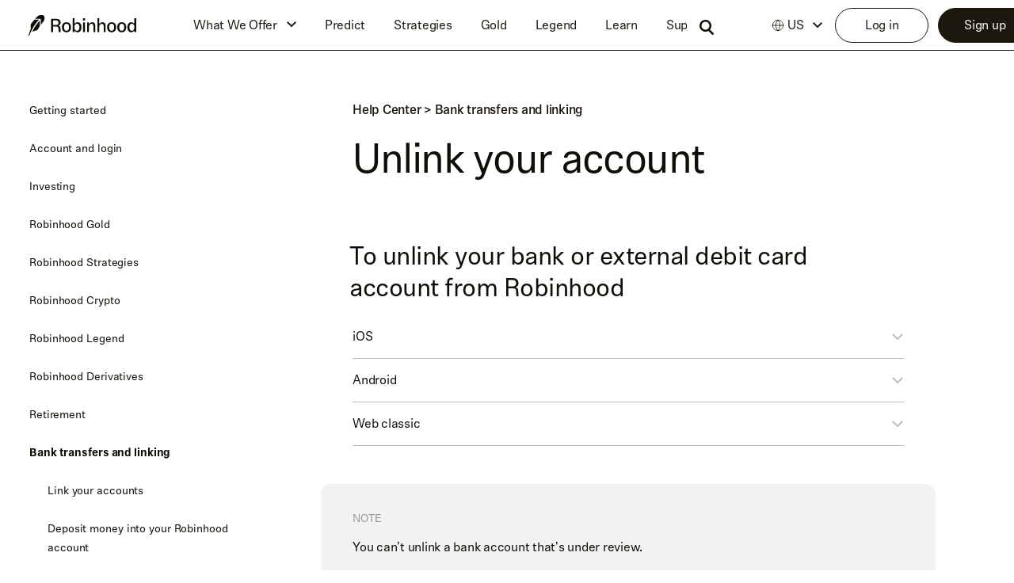

--- FILE ---
content_type: text/html; charset=utf-8
request_url: https://robinhood.com/us/en/support/articles/unlink-your-bank-account/
body_size: 20663
content:
<!DOCTYPE html><html><head><meta charSet="utf-8"/><html lang="en-US"></html><meta content="en_US" property="og:locale"/><meta content="Robinhood" property="og:site_name"/><meta content="website" property="og:type"/><meta content="image/png" property="og:image:type"/><meta content="1300" property="og:image:width"/><meta content="740" property="og:image:height"/><meta content="/us/en/support/_next/static/images/robinhood-preview__0e0e3118c656b349dfefdb8428e83dde6b0854019460b857c9702e2ae03a9e68.jpg" property="og:image"/><meta content="674753905956192" property="fb:app_id"/><meta content="@RobinhoodApp" property="twitter:site"/><meta content="summary_large_image" name="twitter:card"/><meta content="/us/en/support/_next/static/images/robinhood-preview__0e0e3118c656b349dfefdb8428e83dde6b0854019460b857c9702e2ae03a9e68.jpg" name="twitter:image"/><link href="/us/en/rh_favicon_32.png" rel="shortcut icon"/><link href="/us/en/rh_favicon_60.png" rel="apple-touch-icon"/><link href="/us/en/rh_favicon_76.png" rel="apple-touch-icon" sizes="76x76"/><link href="/us/en/rh_favicon_120.png" rel="apple-touch-icon" sizes="120x120"/><link href="/us/en/rh_favicon_152.png" rel="apple-touch-icon" sizes="152x152"/><meta content="width=device-width, initial-scale=1, viewport-fit=cover" name="viewport"/><link as="font" crossorigin="" href="/us/en/support/_next/static/fonts/RHPhonic-Regular__66da8fcfda05a8b53afe5c8697bdb1b2fd883e748a29f65a628d7a98aad40982.woff2" rel="preload" type="font/woff2"/><link as="font" crossorigin="" href="/us/en/support/_next/static/fonts/RHPhonic-Medium__b146c4b5c0392dc58deb21a59e200a74fba29467dc36e355a781fbc4694e5325.woff2" rel="preload" type="font/woff2"/><link as="font" crossorigin="" href="/us/en/support/_next/static/fonts/RHPhonic-Bold__7f2cc2d831ae8cb196f347fee306ddd1ce4eb72b3dd76a05e28720a23f5a4ee3.woff2" rel="preload" type="font/woff2"/><link as="font" crossorigin="" href="/us/en/support/_next/static/fonts/MartinaPlantijn-Regular__e02ea76d18e952604fbe5636471d4c7e48f8db1c01fa15ee0e0170347f966405.woff2" rel="preload" type="font/woff2"/><meta name="description"/><meta content="Unlink your account" property="og:title"/><meta content="Unlink your account" name="twitter:title"/><meta property="og:description"/><meta name="twitter:description"/><meta content="article" property="og:type"/><title>Unlink your account | Robinhood</title><meta content="Unlink your account | Robinhood" property="og:title"/><meta content="Unlink your account | Robinhood" name="twitter:title"/><meta content="Unlink your account" name="description"/><meta content="Unlink your account" name="twitter:description"/><meta content="Unlink your account" property="og:description"/><link href="https://robinhood.com/us/en/support/articles/unlink-your-account/" rel="canonical"/><meta content="https://robinhood.com/us/en/support/articles/unlink-your-account/" property="og:url"/><meta name="next-head-count" content="34"/><noscript data-n-css=""></noscript><link rel="preload" href="/us/en/support/_next/static/chunks/webpack-9c965ae5e974c97e0492.js" as="script"/><link rel="preload" href="/us/en/support/_next/static/chunks/framework-275fb78f6c1a66cad95d.js" as="script"/><link rel="preload" href="/us/en/support/_next/static/chunks/main-d1a8ae8c21088bd7463c.js" as="script"/><link rel="preload" href="/us/en/support/_next/static/chunks/pages/_app-eb2a68e76c8b3f4dfe43.js" as="script"/><link rel="preload" href="/us/en/support/_next/static/chunks/7679-f922c8b037102d51311e.js" as="script"/><link rel="preload" href="/us/en/support/_next/static/chunks/6368-2ea6dc658c931cfc32b5.js" as="script"/><link rel="preload" href="/us/en/support/_next/static/chunks/pages/%5Bregion%5D/%5Blang%5D/support/articles/%5BarticleId%5D-84eafa780d3ce558b730.js" as="script"/><style data-emotion-css="b7n1on qxh7sh 1c4yjsi 1k8t52o 1uu7ebl 1ucwya1 3b18fk 1ga0axy 4bo3m7 dc1i1y 1lcnoam aak1jg 1hiohf6 1w7zyun 1qp64m2 1gcsg90 45mja2 1qmnwwe 16ue6br 10h9f7n u5ncep 19y4x9d jzqdoq 1qe2iji 1r9prun 12iq4sy 1v0w5hv 1u3q3fu 1mk6yiw udoouf 8gcfgd 1kfa69d 1sxtpbj 1joi5xc q7br43 mj1t4m 19er0v9 quuqu0 12ivf9z zvjitd 16fsaft 1c6vscd 1w53bjc rcqf7h m79ghf w8hp89 180lkvv 1ks53qu cj0uz0 zl1inp e2lne5 15lxsmy 1ibf1qf 1b8so4i jgbrhp 9uj12p e1rtz2 1k2xshn 98zc54 nvozuq 1unrqcp diostm u8cdhm 10ywwko h1q1nm 5iss25 9z91yb 121xc3h 1h1zh66 m7tmdi 13jsgwa 1vr7vmn gbmu9t 1bb4ncj nktfua 1dcgtga 1sajbx6 ocuf2l hfl02p mjct4p 6jwybp 1rn74sw 5hicrt 4zleql 1tqud6q 1789k82 1n0l0br u0gixn vs6za5 1l1fcbi 11jrz60 lx9ntn 1wiac7l 11pb5ab sbmc1b lvpqg6 1ff36h2 ugwclm 8fse73 1n8jh1s 1vb493y zgtond 1hxxecx 14k4ne8 1fgdcyd 1aewmn9">@-webkit-keyframes animation-b7n1on{0%{-webkit-transform:rotate(0deg);-moz-transform:rotate(0deg);-ms-transform:rotate(0deg);transform:rotate(0deg);}100%{-webkit-transform:rotate(360deg);-moz-transform:rotate(360deg);-ms-transform:rotate(360deg);transform:rotate(360deg);}}@keyframes animation-b7n1on{0%{-webkit-transform:rotate(0deg);-moz-transform:rotate(0deg);-ms-transform:rotate(0deg);transform:rotate(0deg);}100%{-webkit-transform:rotate(360deg);-moz-transform:rotate(360deg);-ms-transform:rotate(360deg);transform:rotate(360deg);}}@font-face{font-family:'Capsule Sans Text Mono';src:url(/us/en/support/_next/static/fonts/CapsuleSansText-Mono__1eb62580f1b1a5cd4904a665edc4447c0c639b7820f6c19e6a8aabea9b7de3d8.woff2) format('woff2'),url(/us/en/support/_next/static/fonts/CapsuleSansText-Mono__da0dbe871572c9f76a30af9deae64a7577349db8da47c574c64b05e8bf11b3aa.woff) format('woff');}@font-face{font-family:'Maison Neue Extended';src:url(/us/en/support/_next/static/fonts/MaisonNeueExtendedWEB-Book__ec5066707e9199414c0820c1c16e7323fa638fe3ac815702afca4ed5840fdf93.woff2) format('woff2'),url(/us/en/support/_next/static/fonts/MaisonNeueExtendedWEB-Book__83501fc6163354836f1d91a122b555811311cdf5b0bfd9c31bc7e4be18e3c673.woff) format('woff');}@font-face{font-display:swap;font-family:'Capsule Sans Text';font-style:normal;font-weight:300;src:url(/us/en/support/_next/static/fonts/CapsuleSansText-Light__167d6c851f80d0ec421ea33851727abeef27776420561c8781820b88c9e920de.woff2) format('woff2'),url(/us/en/support/_next/static/fonts/CapsuleSansText-Light__f6aa7636673f9a9d8a2636f4bda25097afb5a74a28d0b3252206c970e2fe73c0.woff) format('woff');}@font-face{font-display:swap;font-family:'Capsule Sans Text';font-style:italic;font-weight:300;src:url(/us/en/support/_next/static/fonts/CapsuleSansText-LightItalic__47953236af91978fea20cb5a7d6da3027c39804d3070b4f6d3689de0ac39dc10.woff2) format('woff2'),url(/us/en/support/_next/static/fonts/CapsuleSansText-LightItalic__a29be66e3b13442c788685fc8124eb3268523452016d5d985d6dca44898a81f2.woff) format('woff');}@font-face{font-display:swap;font-family:'Capsule Sans Text';font-style:normal;font-weight:400;src:url(/us/en/support/_next/static/fonts/CapsuleSansText-Book__6573ba5ca76b29d5ffe83d94b27a4a8a09c8d5c8d5f2ca0719aaeef6856042d8.woff2) format('woff2'),url(/us/en/support/_next/static/fonts/CapsuleSansText-Book__17ca5a3d19f39a85b4f71c38d400e76743500f57c76be7cc13c71d2cffe90630.woff) format('woff');}@font-face{font-display:swap;font-family:'Capsule Sans Text';font-style:italic;font-weight:400;src:url(/us/en/support/_next/static/fonts/CapsuleSansText-BookItalic__59d2f137cbd3725afd510172159a7d508956b559101e8e7802602034f11af931.woff2) format('woff2'),url(/us/en/support/_next/static/fonts/CapsuleSansText-BookItalic__df303ae05f48f0a58508adf68539524ea41479b33ce2ea0d396509a47f26669b.woff) format('woff');}@font-face{font-display:swap;font-family:'Capsule Sans Text';font-style:normal;font-weight:500;src:url(/us/en/support/_next/static/fonts/CapsuleSansText-Medium__d6e0f9a85b076741a771ec8574c1278fb65fe34160e73bd8beffa2f927831302.woff2) format('woff2'),url(/us/en/support/_next/static/fonts/CapsuleSansText-Medium__0f55d75ed01d88f3d855169861f8fa81f5f50d03f835819619f0dbdd28cd5c7c.woff) format('woff');}@font-face{font-display:swap;font-family:'Capsule Sans Text';font-style:italic;font-weight:500;src:url(/us/en/support/_next/static/fonts/CapsuleSansText-MediumItalic__8af74380cbac24fcaa517a45ffeca74a0839d2a1072982682868afdf6f04e37d.woff2) format('woff2'),url(/us/en/support/_next/static/fonts/CapsuleSansText-MediumItalic__b6bfb6b0bbdaa8f556b69d8dae21528d0a775b39bd16a1d7c0885e84adbdf7f1.woff) format('woff');}@font-face{font-display:swap;font-family:'Capsule Sans Text';font-style:normal;font-weight:700;src:url(/us/en/support/_next/static/fonts/CapsuleSansText-Bold__0ef7c688bd1385a7df6941a13f3b4e980cd2f90f01b9268c9bb3e95394eec486.woff2) format('woff2'),url(/us/en/support/_next/static/fonts/CapsuleSansText-Bold__a18a1eed08a6da29eb8e195801f99a4824f6190f833eba3fe17ce618b122d561.woff) format('woff');}@font-face{font-display:swap;font-family:'Capsule Sans Text';font-style:italic;font-weight:700;src:url(/us/en/support/_next/static/fonts/CapsuleSansText-BoldItalic__2b9592e78b737dc4b1a6b85969562ff59ee452ea8502b0f75ae49b1dedb9f962.woff2) format('woff2'),url(/us/en/support/_next/static/fonts/CapsuleSansText-BoldItalic__daeae98b3758afe1dafb3a7e0fce4f118aa239acb692be745b6246adced2a1cc.woff) format('woff');}@font-face{font-display:swap;font-family:'Capsule Sans Display';font-style:normal;font-weight:400;src:url(/us/en/support/_next/static/fonts/CapsuleSansText-Book__6573ba5ca76b29d5ffe83d94b27a4a8a09c8d5c8d5f2ca0719aaeef6856042d8.woff2) format('woff2'),url(/us/en/support/_next/static/fonts/CapsuleSansText-Book__17ca5a3d19f39a85b4f71c38d400e76743500f57c76be7cc13c71d2cffe90630.woff) format('woff');}@font-face{font-display:swap;font-family:'Capsule Sans Display';font-style:italic;font-weight:400;src:url(/us/en/support/_next/static/fonts/CapsuleSansText-BookItalic__59d2f137cbd3725afd510172159a7d508956b559101e8e7802602034f11af931.woff2) format('woff2'),url(/us/en/support/_next/static/fonts/CapsuleSansText-BookItalic__df303ae05f48f0a58508adf68539524ea41479b33ce2ea0d396509a47f26669b.woff) format('woff');}@font-face{font-display:swap;font-family:'Capsule Sans Display';font-style:normal;font-weight:500;src:url(/us/en/support/_next/static/fonts/CapsuleSansText-Medium__d6e0f9a85b076741a771ec8574c1278fb65fe34160e73bd8beffa2f927831302.woff2) format('woff2'),url(/us/en/support/_next/static/fonts/CapsuleSansText-Medium__0f55d75ed01d88f3d855169861f8fa81f5f50d03f835819619f0dbdd28cd5c7c.woff) format('woff');}@font-face{font-display:swap;font-family:'Capsule Sans Display';font-style:italic;font-weight:500;src:url(/us/en/support/_next/static/fonts/CapsuleSansText-MediumItalic__8af74380cbac24fcaa517a45ffeca74a0839d2a1072982682868afdf6f04e37d.woff2) format('woff2'),url(/us/en/support/_next/static/fonts/CapsuleSansText-MediumItalic__b6bfb6b0bbdaa8f556b69d8dae21528d0a775b39bd16a1d7c0885e84adbdf7f1.woff) format('woff');}@font-face{font-display:swap;font-family:'Nib Pro Display';font-style:normal;font-weight:300;src:url(/us/en/support/_next/static/fonts/Nib-Light-Pro__16efa41553924773f18feae4ffd765a533f2584d9afcede6ef17db199a2ef9d3.woff2) format('woff2'),url(/us/en/support/_next/static/fonts/Nib-Light-Pro__915b0e192df62792ff98e2405d1027d9aeeab6f4b3023a5558911436288f4333.woff) format('woff');}@font-face{font-display:swap;font-family:'Nib Pro Display';font-style:italic;font-weight:300;src:url(/us/en/support/_next/static/fonts/Nib-LightItalic-Pro__a4c0314f356ee22d4f5771c40bf73bf9ef96c3adbe509bf54a33ed6e67e72ed8.woff2) format('woff2'),url(/us/en/support/_next/static/fonts/Nib-LightItalic-Pro__99cf13daf9ae9e6c7ea04f98ceb521548b2c5f800b4409830861c8c1e954f0c0.woff) format('woff');}@font-face{font-display:swap;font-family:'Nib Pro Display';font-style:normal;font-weight:400;src:url(/us/en/support/_next/static/fonts/Nib-Regular-Pro__6500974df6ea2199ee7856eb141814151002d1911bb43ea9fa19ca34369a8e82.woff2) format('woff2'),url(/us/en/support/_next/static/fonts/Nib-Regular-Pro__b68dbdc1c0b7bca941fb70b2776884bb27aa315cf8a083f3a49654a59c132434.woff) format('woff');}@font-face{font-display:swap;font-family:'Nib Pro Display';font-style:italic;font-weight:400;src:url(/us/en/support/_next/static/fonts/Nib-Italic-Pro__be8c4f86c89a864a74035482f411c538808d9a226e50880cc6d4d76f121b0c1d.woff2) format('woff2'),url(/us/en/support/_next/static/fonts/Nib-Italic-Pro__eb1d80ca53535420fbb977eac8c052315640de8e240de6b5139c4699bddd37af.woff) format('woff');}@font-face{font-display:swap;font-family:'Nib Pro Display';font-style:normal;font-weight:500;src:url(/us/en/support/_next/static/fonts/Nib-SemiBold-Pro__ca13c1008a4aed4a70e437248fa6f8707e5e50245c4970a2d0ee9b5ec7742780.woff2) format('woff2'),url(/us/en/support/_next/static/fonts/Nib-SemiBold-Pro__8e63063a5b0e535f8ac90696ec807d305bd63a46404be4a546f91343b115283f.woff) format('woff');}@font-face{font-display:swap;font-family:'Nib Pro Display';font-style:italic;font-weight:500;src:url(/us/en/support/_next/static/fonts/Nib-SemiBoldItalic-Pro__2b7a315560aad129cb52296ddadc46c0404087454448dbf882f99158418c7318.woff2) format('woff2'),url(/us/en/support/_next/static/fonts/Nib-SemiBoldItalic-Pro__988bacddb514b2d4522061d7780069d1b8629e6c83a16ea542967981addc7a57.woff) format('woff');}@font-face{font-display:swap;font-family:'Nib Pro Display';font-style:normal;font-weight:700;src:url(/us/en/support/_next/static/fonts/Nib-Black-Pro__7ad99da3653f05b5eaed9209b8754fedd68cc7f11dd7848dd59daa06198c6515.woff2) format('woff2'),url(/us/en/support/_next/static/fonts/Nib-Black-Pro__a5ef7834909fae9a7fb8d0f6f124e8d887ae1ba5e830f85e2bb1cab7cd62a8ff.woff) format('woff');}@font-face{font-display:swap;font-family:'Nib Pro Display';font-style:italic;font-weight:700;src:url(/us/en/support/_next/static/fonts/Nib-BlackItalic-Pro__0199bec7f5bf8f510e202e49442b9fba5c3f020db4123ed68c2395c5e80a1b88.woff2) format('woff2'),url(/us/en/support/_next/static/fonts/Nib-BlackItalic-Pro__877b7200e626a12a90a7a6bcf3a8bcc352d6523ff8486a6360d9f51f63768d47.woff) format('woff');}@font-face{font-display:swap;font-family:'ITC Garamond Std';font-style:normal;font-weight:400;src:url(/us/en/support/_next/static/fonts/ITCGaramondStd__aa05260f780922b9812cd5ea6618c780c7d158993f1c0a0f330290cc7272b597.woff2) format('woff2'),url(/us/en/support/_next/static/fonts/ITCGaramondStd__a07ed6d8fb2a62961f34597983815bd90097b3380de8bbab1b1d345648f97cc4.woff) format('woff');}@font-face{font-display:swap;font-family:'Phonic';font-style:normal;font-weight:300;src:url(/us/en/support/_next/static/fonts/RHPhonic-Light__75529e64c5aae148387880374e90821d1b8f4e857e8e8b9697743ed012821bf8.woff2) format('woff2'),url(/us/en/support/_next/static/fonts/RHPhonic-Light__2ba0a3c5abc193a19dc41e67a51217a86e6588fc0cd09338f046550a81285a54.woff) format('woff');}@font-face{font-display:swap;font-family:'Phonic';font-style:normal;font-weight:400;src:url(/us/en/support/_next/static/fonts/RHPhonic-Regular__66da8fcfda05a8b53afe5c8697bdb1b2fd883e748a29f65a628d7a98aad40982.woff2) format('woff2'),url(/us/en/support/_next/static/fonts/RHPhonic-Regular__0c7a43ac35ecfbc465a3090c4c3f943f6bc3913b19480e66a7384675858cd7a5.woff) format('woff');}@font-face{font-display:swap;font-family:'Phonic';font-style:normal;font-weight:500;src:url(/us/en/support/_next/static/fonts/RHPhonic-Medium__b146c4b5c0392dc58deb21a59e200a74fba29467dc36e355a781fbc4694e5325.woff2) format('woff2'),url(/us/en/support/_next/static/fonts/RHPhonic-Medium__8f92cd50d785e1962ddc5e9a11f7110b5d001b9dcf4eeb23120cfa418b01d5c6.woff) format('woff');}@font-face{font-display:swap;font-family:'Phonic';font-style:normal;font-weight:700;src:url(/us/en/support/_next/static/fonts/RHPhonic-Bold__7f2cc2d831ae8cb196f347fee306ddd1ce4eb72b3dd76a05e28720a23f5a4ee3.woff2) format('woff2'),url(/us/en/support/_next/static/fonts/RHPhonic-Bold__bd5066f72df6078df2bfb9a47a6993a024d399a66935c5c8b03371c7d1e561f2.woff) format('woff');}@font-face{font-display:swap;font-family:'Martina Plantijn';font-style:normal;font-weight:400;src:url(/us/en/support/_next/static/fonts/MartinaPlantijn-Regular__e02ea76d18e952604fbe5636471d4c7e48f8db1c01fa15ee0e0170347f966405.woff2) format('woff2');}button,input,select,textarea{font-family:inherit;}body{font-family:'Capsule Sans Text',sans-serif;margin:0;padding:0;}*{box-sizing:border-box;}body{margin:0;padding:0;--rh__primary-base:rgb(0, 200, 5);--rh__primary-hover:rgba(0, 180, 5, 1);--rh__primary-pressed:rgba(0, 160, 4, 1);--rh__primary-light-base:rgba(0, 200, 5, 0.3);--rh__primary-lightest-base:rgba(0, 200, 5, 0.1);--rh__semantic-positive-base:rgb(0, 200, 5);--rh__semantic-positive-light:rgba(0, 200, 5, 0.3);--rh__semantic-negative-base:rgb(255, 80, 0);--rh__semantic-negative-light:rgba(255, 80, 0, 0.3);--rh__semantic-success-base:rgb(0, 200, 5);--rh__semantic-success-light:rgba(0, 200, 5, 0.3);--rh__semantic-error-base:rgb(255, 80, 0);--rh__semantic-error-light:rgba(255, 80, 0, 0.3);--rh__semantic-scary-base:rgb(255, 80, 0);--rh__semantic-scary-light:rgba(255, 80, 0, 0.3);--rh__primary-textOverlay:var(--rh__neutral-bg1);--rh__primary-light-textOverlay:var(--rh__primary-base);--rh__primary-lightest-textOverlay:var(--rh__primary-base);--rh-LEGACY__primary-color-hover:rgba(0, 180, 5, 1);--rh__neutral-fg1:rgb(0, 0, 0);--rh__neutral-fg2:rgb(106, 114, 120);--rh__neutral-fg3:rgb(180, 189, 194);--rh__neutral-bg3:rgb(227, 233, 237);--rh__neutral-bg2:rgb(245, 248, 250);--rh__neutral-bg1:rgb(255, 255, 255);--rh__neutral-hover-fg1:rgba(38, 38, 38, 1);--rh__neutral-hover-fg2:rgba(128, 135, 140, 1);--rh__neutral-hover-fg3:rgba(191, 199, 203, 1);--rh__neutral-hover-bg1:rgba(242, 242, 242, 1);--rh__neutral-hover-bg2:rgba(233, 236, 237, 1);--rh__neutral-hover-bg3:rgba(216, 221, 225, 1);--rh__neutral-pressed-fg1:rgba(64, 64, 64, 1);--rh__neutral-pressed-fg2:rgba(143, 149, 154, 1);--rh__neutral-pressed-fg3:rgba(199, 206, 209, 1);--rh__neutral-pressed-bg1:rgba(230, 230, 230, 1);--rh__neutral-pressed-bg2:rgba(221, 223, 225, 1);--rh__neutral-pressed-bg3:rgba(204, 210, 213, 1);--rh__text-color:rgb(0, 0, 0);--rh__shadow__s1:rgba(0, 0, 0, 0.06);--rh__shadow__s2:rgba(0, 0, 0, 0.02);--rh__focus-inner-color:rgb(0, 127, 245);--rh__focus-outer-color:rgba(0, 127, 245, 0.25);--rh__type-palette__bookCoverCapsuleL__font-size:72px;--rh__type-palette__bookCoverCapsuleL__font-weight:400;--rh__type-palette__bookCoverCapsuleL__letter-spacing:-2px;--rh__type-palette__bookCoverCapsuleL__line-height:1.22;--rh__type-palette__bookCoverCapsuleL__stack:"Capsule Sans Book Cover",system-ui,-apple-system,BlinkMacSystemFont,"Segoe UI",Helvetica,Arial,sans-serif;--rh__type-palette__bookCoverCapsuleM__font-size:56px;--rh__type-palette__bookCoverCapsuleM__font-weight:400;--rh__type-palette__bookCoverCapsuleM__letter-spacing:-1.33px;--rh__type-palette__bookCoverCapsuleM__line-height:1.22;--rh__type-palette__bookCoverCapsuleM__stack:"Capsule Sans Book Cover",system-ui,-apple-system,BlinkMacSystemFont,"Segoe UI",Helvetica,Arial,sans-serif;--rh__type-palette__bookCoverCapsuleS__font-size:44px;--rh__type-palette__bookCoverCapsuleS__font-weight:400;--rh__type-palette__bookCoverCapsuleS__letter-spacing:-1.33px;--rh__type-palette__bookCoverCapsuleS__line-height:1.22;--rh__type-palette__bookCoverCapsuleS__stack:"Capsule Sans Book Cover",system-ui,-apple-system,BlinkMacSystemFont,"Segoe UI",Helvetica,Arial,sans-serif;--rh__type-palette__bookCoverNibL__font-size:72px;--rh__type-palette__bookCoverNibL__font-weight:300;--rh__type-palette__bookCoverNibL__letter-spacing:-2px;--rh__type-palette__bookCoverNibL__line-height:1.22;--rh__type-palette__bookCoverNibL__stack:"Nib Pro Book Cover",Georgia,serif;--rh__type-palette__bookCoverNibM__font-size:56px;--rh__type-palette__bookCoverNibM__font-weight:300;--rh__type-palette__bookCoverNibM__letter-spacing:-1.33px;--rh__type-palette__bookCoverNibM__line-height:1.22;--rh__type-palette__bookCoverNibM__stack:"Nib Pro Book Cover",Georgia,serif;--rh__type-palette__bookCoverNibS__font-size:44px;--rh__type-palette__bookCoverNibS__font-weight:300;--rh__type-palette__bookCoverNibS__letter-spacing:-1px;--rh__type-palette__bookCoverNibS__line-height:1.22;--rh__type-palette__bookCoverNibS__stack:"Nib Pro Book Cover",Georgia,serif;--rh__type-palette__displayCapsuleL__font-size:32px;--rh__type-palette__displayCapsuleL__font-weight:500;--rh__type-palette__displayCapsuleL__letter-spacing:-0.33px;--rh__type-palette__displayCapsuleL__line-height:1.25;--rh__type-palette__displayCapsuleL__stack:"Capsule Sans Display",system-ui,-apple-system,BlinkMacSystemFont,"Segoe UI",Helvetica,Arial,sans-serif;--rh__type-palette__displayCapsuleM__font-size:24px;--rh__type-palette__displayCapsuleM__font-weight:500;--rh__type-palette__displayCapsuleM__letter-spacing:-0.1px;--rh__type-palette__displayCapsuleM__line-height:1.35;--rh__type-palette__displayCapsuleM__stack:"Capsule Sans Display",system-ui,-apple-system,BlinkMacSystemFont,"Segoe UI",Helvetica,Arial,sans-serif;--rh__type-palette__displayCapsuleS__font-size:21px;--rh__type-palette__displayCapsuleS__font-weight:500;--rh__type-palette__displayCapsuleS__letter-spacing:-0.1px;--rh__type-palette__displayCapsuleS__line-height:1.35;--rh__type-palette__displayCapsuleS__stack:"Capsule Sans Display",system-ui,-apple-system,BlinkMacSystemFont,"Segoe UI",Helvetica,Arial,sans-serif;--rh__type-palette__displayNibL__font-size:32px;--rh__type-palette__displayNibL__font-weight:300;--rh__type-palette__displayNibL__letter-spacing:-0.33px;--rh__type-palette__displayNibL__line-height:1.25;--rh__type-palette__displayNibL__stack:"Nib Pro Display",Georgia,serif;--rh__type-palette__displayNibM__font-size:24px;--rh__type-palette__displayNibM__font-weight:400;--rh__type-palette__displayNibM__letter-spacing:-0.33px;--rh__type-palette__displayNibM__line-height:1.35;--rh__type-palette__displayNibM__stack:"Nib Pro Display",Georgia,serif;--rh__type-palette__displayNibS__font-size:21px;--rh__type-palette__displayNibS__font-weight:400;--rh__type-palette__displayNibS__letter-spacing:-0.1px;--rh__type-palette__displayNibS__line-height:1.35;--rh__type-palette__displayNibS__stack:"Nib Pro Display",Georgia,serif;--rh__type-palette__textL__font-size:18px;--rh__type-palette__textL__font-weight:400;--rh__type-palette__textL__letter-spacing:-0.25px;--rh__type-palette__textL__line-height:1.53;--rh__type-palette__textL__stack:"Capsule Sans Text",system-ui,-apple-system,BlinkMacSystemFont,"Segoe UI",Helvetica,Arial,sans-serif;--rh__type-palette__textLBold__font-size:18px;--rh__type-palette__textLBold__font-weight:700;--rh__type-palette__textLBold__letter-spacing:-0.25px;--rh__type-palette__textLBold__line-height:1.53;--rh__type-palette__textLBold__stack:"Capsule Sans Text",system-ui,-apple-system,BlinkMacSystemFont,"Segoe UI",Helvetica,Arial,sans-serif;--rh__type-palette__textM__font-size:15px;--rh__type-palette__textM__font-weight:400;--rh__type-palette__textM__letter-spacing:-0.1px;--rh__type-palette__textM__line-height:1.6;--rh__type-palette__textM__stack:"Capsule Sans Text",system-ui,-apple-system,BlinkMacSystemFont,"Segoe UI",Helvetica,Arial,sans-serif;--rh__type-palette__textMBold__font-size:15px;--rh__type-palette__textMBold__font-weight:700;--rh__type-palette__textMBold__letter-spacing:-0.1px;--rh__type-palette__textMBold__line-height:1.6;--rh__type-palette__textMBold__stack:"Capsule Sans Text",system-ui,-apple-system,BlinkMacSystemFont,"Segoe UI",Helvetica,Arial,sans-serif;--rh__type-palette__textS__font-size:13px;--rh__type-palette__textS__font-weight:400;--rh__type-palette__textS__letter-spacing:-0.1px;--rh__type-palette__textS__line-height:1.53;--rh__type-palette__textS__stack:"Capsule Sans Text",system-ui,-apple-system,BlinkMacSystemFont,"Segoe UI",Helvetica,Arial,sans-serif;--rh__type-palette__textSBold__font-size:13px;--rh__type-palette__textSBold__font-weight:700;--rh__type-palette__textSBold__letter-spacing:-0.1px;--rh__type-palette__textSBold__line-height:1.53;--rh__type-palette__textSBold__stack:"Capsule Sans Text",system-ui,-apple-system,BlinkMacSystemFont,"Segoe UI",Helvetica,Arial,sans-serif;--rh__size-palette___experimentalAnchorTableStickyHeaderZIndex:1;--rh__size-palette___experimentalModalZIndex:301;--rh__size-palette___experimentalNavBarZIndex:100;--rh__size-palette___experimentalPopoverZIndex:1;--rh__size-palette___experimentalSelectMenuZIndex:500;--rh__size-palette___experimentalToastZIndex:600;--rh__size-palette__borderRadius:4px;--rh__size-palette__buttonHeight:44px;--rh__size-palette__cellHeight:48px;--rh__size-palette__cellHeightLg:60px;--rh__size-palette__cellHeightSm:36px;--rh__size-palette__gutterWidth:12px;--rh__size-palette__gutterWidthSm:8px;--rh__size-palette__gutterWidthXs:4px;--rh__size-palette__largeInputPadding:20px;-webkit-print-color-scheme:light;color-scheme:light;}@media (min-width: 1049px){body{--rh__type-palette__bookCoverCapsuleM__font-size:64px;--rh__type-palette__bookCoverCapsuleM__letter-spacing:-1.33px;--rh__type-palette__bookCoverCapsuleM__line-height:1.25;--rh__type-palette__bookCoverNibM__font-size:64px;--rh__type-palette__bookCoverNibM__letter-spacing:-1.33px;--rh__type-palette__bookCoverNibM__line-height:1.25;}}body.menuOpen{overflow:hidden;}.css-1k8t52o{display:-webkit-box;display:-webkit-flex;display:-ms-flexbox;display:flex;-webkit-flex:1;-ms-flex:1;flex:1;-webkit-flex-direction:column;-ms-flex-direction:column;flex-direction:column;}.css-1uu7ebl{background:rgb(255, 255, 255);-webkit-flex:1;-ms-flex:1;flex:1;margin-top:64px;min-height:500px;}.css-1ucwya1{padding-bottom:40px;padding-top:24px;}@media (min-width: 768px){.css-1ucwya1{padding-bottom:80px;padding-top:64px;}}.css-3b18fk{box-sizing:border-box;margin:0 auto;width:100%;max-width:100%;min-width:320px;padding-left:24px;padding-right:24px;}@media (min-width: 426px) and (max-width: 767px){.css-3b18fk{max-width:100%;min-width:426px;padding-left:24px;padding-right:24px;}}@media (min-width: 768px) and (max-width: 1023px){.css-3b18fk{max-width:100%;min-width:768px;padding-left:32px;padding-right:32px;}}@media (min-width: 1024px) and (max-width: 1279px){.css-3b18fk{max-width:100%;min-width:1024px;padding-left:36px;padding-right:36px;}}@media (min-width: 1280px){.css-3b18fk{max-width:1280px;min-width:1280px;padding-left:37px;padding-right:37px;}}.css-1ga0axy{-webkit-align-items:flex-start;-webkit-box-align:flex-start;-ms-flex-align:flex-start;align-items:flex-start;display:-webkit-box;display:-webkit-flex;display:-ms-flexbox;display:flex;-webkit-box-pack:start;-ms-flex-pack:start;-webkit-justify-content:flex-start;justify-content:flex-start;}@media (max-width: 425px){.css-1ga0axy{-webkit-flex-direction:row;-ms-flex-direction:row;flex-direction:row;-webkit-box-flex-wrap:wrap;-webkit-flex-wrap:wrap;-ms-flex-wrap:wrap;flex-wrap:wrap;margin-left:0;margin-right:0;width:calc(100% + 0px);}}@media (min-width: 426px) and (max-width: 767px){.css-1ga0axy{-webkit-flex-direction:row;-ms-flex-direction:row;flex-direction:row;-webkit-box-flex-wrap:wrap;-webkit-flex-wrap:wrap;-ms-flex-wrap:wrap;flex-wrap:wrap;margin-left:-6px;margin-right:-6px;width:calc(100% + 12px);}}@media (min-width: 768px) and (max-width: 1023px){.css-1ga0axy{-webkit-flex-direction:row;-ms-flex-direction:row;flex-direction:row;-webkit-box-flex-wrap:wrap;-webkit-flex-wrap:wrap;-ms-flex-wrap:wrap;flex-wrap:wrap;margin-left:-7px;margin-right:-7px;width:calc(100% + 14px);}}@media (min-width: 1024px) and (max-width: 1279px){.css-1ga0axy{-webkit-flex-direction:row;-ms-flex-direction:row;flex-direction:row;-webkit-box-flex-wrap:wrap;-webkit-flex-wrap:wrap;-ms-flex-wrap:wrap;flex-wrap:wrap;margin-left:-9px;margin-right:-9px;width:calc(100% + 18px);}}@media (min-width: 1280px){.css-1ga0axy{-webkit-flex-direction:row;-ms-flex-direction:row;flex-direction:row;-webkit-box-flex-wrap:wrap;-webkit-flex-wrap:wrap;-ms-flex-wrap:wrap;flex-wrap:wrap;margin-left:-9px;margin-right:-9px;width:calc(100% + 18px);}}.css-4bo3m7{display:none;margin-left:0;margin-right:0;visibility:hidden;width:calc(0.000% - 0px);}@media (min-width: 426px) and (max-width: 767px){.css-4bo3m7{display:none;margin-left:6px;margin-right:6px;visibility:hidden;width:calc(0.000% - 12px);}}@media (min-width: 768px) and (max-width: 1023px){.css-4bo3m7{display:none;margin-left:7px;margin-right:7px;visibility:hidden;width:calc(0.000% - 14px);}}@media (min-width: 1024px) and (max-width: 1279px){.css-4bo3m7{display:block;margin-left:9px;margin-right:9px;visibility:visible;width:calc(25.000% - 18px);}}@media (min-width: 1280px){.css-4bo3m7{display:block;margin-left:9px;margin-right:9px;visibility:visible;width:288px;}}.css-dc1i1y{display:-webkit-box;display:-webkit-flex;display:-ms-flexbox;display:flex;-webkit-flex-direction:column;-ms-flex-direction:column;flex-direction:column;position:relative;position:-webkit-sticky;position:sticky;top:64px;}.css-1lcnoam{margin-bottom:24px;margin-left:0px;}.css-aak1jg{opacity:1;-webkit-text-decoration:none;text-decoration:none;}.css-aak1jg:hover{-webkit-text-decoration:underline;text-decoration:underline;text-decoration-color:#110E08;}.css-1hiohf6{margin:0;color:#110E08;font-family:"Phonic",system-ui,-apple-system,BlinkMacSystemFont,"Segoe UI",Helvetica,Arial,sans-serif;font-size:14px;font-style:normal;font-weight:normal;letter-spacing:-0.1px;line-height:22px;-webkit-text-decoration:unset;text-decoration:unset;}@media (min-width: 768px){.css-1hiohf6{font-family:"Phonic",system-ui,-apple-system,BlinkMacSystemFont,"Segoe UI",Helvetica,Arial,sans-serif;font-size:14px;font-style:normal;font-weight:normal;letter-spacing:-0.1px;line-height:22px;-webkit-text-decoration:unset;text-decoration:unset;}}.css-1w7zyun{margin:0;color:#110E08;font-family:"Phonic",system-ui,-apple-system,BlinkMacSystemFont,"Segoe UI",Helvetica,Arial,sans-serif;font-size:14px;font-style:normal;font-weight:700;letter-spacing:-0.1px;line-height:22px;-webkit-text-decoration:unset;text-decoration:unset;}@media (min-width: 768px){.css-1w7zyun{font-family:"Phonic",system-ui,-apple-system,BlinkMacSystemFont,"Segoe UI",Helvetica,Arial,sans-serif;font-size:14px;font-style:normal;font-weight:700;letter-spacing:-0.1px;line-height:22px;-webkit-text-decoration:unset;text-decoration:unset;}}.css-1qp64m2{margin-bottom:24px;margin-left:23px;}.css-1gcsg90{opacity:0.4;-webkit-text-decoration:none;text-decoration:none;}.css-1gcsg90:hover{-webkit-text-decoration:underline;text-decoration:underline;text-decoration-color:#110E08;}.css-45mja2{display:none;margin-left:0;margin-right:0;visibility:hidden;width:calc(0.000% - 0px);}@media (min-width: 426px) and (max-width: 767px){.css-45mja2{display:none;margin-left:6px;margin-right:6px;visibility:hidden;width:calc(0.000% - 12px);}}@media (min-width: 768px) and (max-width: 1023px){.css-45mja2{display:block;margin-left:7px;margin-right:7px;visibility:visible;width:calc(16.667% - 14px);}}@media (min-width: 1024px) and (max-width: 1279px){.css-45mja2{display:block;margin-left:9px;margin-right:9px;visibility:visible;width:calc(8.333% - 18px);}}@media (min-width: 1280px){.css-45mja2{display:block;margin-left:9px;margin-right:9px;visibility:visible;width:84px;}}.css-1qmnwwe{display:block;margin-left:0;margin-right:0;visibility:visible;width:calc(100.000% - 0px);}@media (min-width: 426px) and (max-width: 767px){.css-1qmnwwe{display:block;margin-left:6px;margin-right:6px;visibility:visible;width:calc(100.000% - 12px);}}@media (min-width: 768px) and (max-width: 1023px){.css-1qmnwwe{display:block;margin-left:7px;margin-right:7px;visibility:visible;width:calc(66.667% - 14px);}}@media (min-width: 1024px) and (max-width: 1279px){.css-1qmnwwe{display:block;margin-left:9px;margin-right:9px;visibility:visible;width:calc(58.333% - 18px);}}@media (min-width: 1280px){.css-1qmnwwe{display:block;margin-left:9px;margin-right:9px;visibility:visible;width:696px;}}.css-16ue6br{display:block;visibility:visible;}@media (min-width: 426px) and (max-width: 767px){.css-16ue6br{display:block;visibility:visible;}}@media (min-width: 768px) and (max-width: 1023px){.css-16ue6br{display:none;visibility:hidden;}}@media (min-width: 1024px) and (max-width: 1279px){.css-16ue6br{display:none;visibility:hidden;}}@media (min-width: 1280px){.css-16ue6br{display:none;visibility:hidden;}}.css-10h9f7n{margin:0;color:#110E08;font-family:"Phonic",system-ui,-apple-system,BlinkMacSystemFont,"Segoe UI",Helvetica,Arial,sans-serif;font-size:16px;font-style:normal;font-weight:500;letter-spacing:-0.25px;line-height:24px;-webkit-text-decoration:unset;text-decoration:unset;}@media (min-width: 768px){.css-10h9f7n{font-family:"Phonic",system-ui,-apple-system,BlinkMacSystemFont,"Segoe UI",Helvetica,Arial,sans-serif;font-size:16px;font-style:normal;font-weight:500;letter-spacing:-0.25px;line-height:24px;-webkit-text-decoration:unset;text-decoration:unset;}}.css-u5ncep{font-weight:initial;-webkit-text-decoration:none;text-decoration:none;}.css-u5ncep:hover{-webkit-text-decoration:underline;text-decoration:underline;text-decoration-color:#1C180D;}.css-19y4x9d{margin:0;color:#1C180D;font-family:"Phonic",system-ui,-apple-system,BlinkMacSystemFont,"Segoe UI",Helvetica,Arial,sans-serif;font-size:16px;font-style:normal;font-weight:500;letter-spacing:-0.25px;line-height:24px;-webkit-text-decoration:unset;text-decoration:unset;}@media (min-width: 768px){.css-19y4x9d{font-family:"Phonic",system-ui,-apple-system,BlinkMacSystemFont,"Segoe UI",Helvetica,Arial,sans-serif;font-size:16px;font-style:normal;font-weight:500;letter-spacing:-0.25px;line-height:24px;-webkit-text-decoration:unset;text-decoration:unset;}}.css-jzqdoq{display:none;visibility:hidden;}@media (min-width: 426px) and (max-width: 767px){.css-jzqdoq{display:none;visibility:hidden;}}@media (min-width: 768px) and (max-width: 1023px){.css-jzqdoq{display:block;visibility:visible;}}@media (min-width: 1024px) and (max-width: 1279px){.css-jzqdoq{display:block;visibility:visible;}}@media (min-width: 1280px){.css-jzqdoq{display:block;visibility:visible;}}.css-1qe2iji{margin:20px 0 36px;}@media (min-width: 768px){.css-1qe2iji{margin:16px 0 48px;}}.css-1r9prun{margin:0;color:#110E08;font-family:"Phonic",system-ui,-apple-system,BlinkMacSystemFont,"Segoe UI",Helvetica,Arial,sans-serif;font-size:48px;font-style:normal;font-weight:normal;letter-spacing:-1px;line-height:58px;-webkit-text-decoration:unset;text-decoration:unset;}@media (min-width: 768px){.css-1r9prun{font-family:"Phonic",system-ui,-apple-system,BlinkMacSystemFont,"Segoe UI",Helvetica,Arial,sans-serif;font-size:52px;font-style:normal;font-weight:normal;letter-spacing:-1.5px;line-height:62px;-webkit-text-decoration:unset;text-decoration:unset;}}.css-12iq4sy{all:unset;display:block;}.css-1v0w5hv{scroll-margin-top:64px;}.css-1u3q3fu{-webkit-align-items:center;-webkit-box-align:center;-ms-flex-align:center;align-items:center;display:-webkit-box;display:-webkit-flex;display:-ms-flexbox;display:flex;margin:72px 0 16px;position:relative;right:40px;}.css-1u3q3fu:hover>.anchorLinkButton{visibility:visible;}@media (min-width: 426px) and (max-width: 767px){.css-1u3q3fu{display:none;}}@media (max-width: 425px){.css-1u3q3fu{display:none;}}.css-1mk6yiw{position:relative;visibility:hidden;}.css-1mk6yiw>.tooltip{display:none;}.css-1mk6yiw:hover>.tooltip{background-color:#1C180D;border-radius:5px;color:#FFFFFF;display:inline;left:0;padding:16px;position:absolute;top:40px;-webkit-user-select:none;-moz-user-select:none;-ms-user-select:none;user-select:none;white-space:nowrap;}.css-1mk6yiw:hover{visibility:visible;}.css-udoouf{cursor:pointer;height:28px;margin:4px;width:28px;}.css-8gcfgd{height:28px;line-height:0;overflow:hidden;width:28px;}.css-1kfa69d{margin:0;color:#110E08;font-family:"Phonic",system-ui,-apple-system,BlinkMacSystemFont,"Segoe UI",Helvetica,Arial,sans-serif;font-size:28px;font-style:normal;font-weight:normal;letter-spacing:-0.5px;line-height:35px;-webkit-text-decoration:unset;text-decoration:unset;}@media (min-width: 768px){.css-1kfa69d{font-family:"Phonic",system-ui,-apple-system,BlinkMacSystemFont,"Segoe UI",Helvetica,Arial,sans-serif;font-size:32px;font-style:normal;font-weight:normal;letter-spacing:-0.5px;line-height:40px;-webkit-text-decoration:unset;text-decoration:unset;}}.css-1sxtpbj{margin:72px 0 12px;}.css-1sxtpbj>a{-webkit-text-decoration:none;text-decoration:none;}@media (min-width: 768px){.css-1sxtpbj{display:none;}}.css-1joi5xc{margin:0;color:#110E08;font-family:"Phonic",system-ui,-apple-system,BlinkMacSystemFont,"Segoe UI",Helvetica,Arial,sans-serif;font-size:16px;font-style:normal;font-weight:normal;letter-spacing:-0.25px;line-height:24px;-webkit-text-decoration:unset;text-decoration:unset;}@media (min-width: 768px){.css-1joi5xc{font-family:"Phonic",system-ui,-apple-system,BlinkMacSystemFont,"Segoe UI",Helvetica,Arial,sans-serif;font-size:16px;font-style:normal;font-weight:normal;letter-spacing:-0.25px;line-height:24px;-webkit-text-decoration:unset;text-decoration:unset;}}.css-q7br43{all:unset;display:block;margin:0 0 12px;}.css-q7br43>span#img:first-child{display:-webkit-box;display:-webkit-flex;display:-ms-flexbox;display:flex;margin:40px auto;}.css-q7br43>span#img:not(:first-child){display:-webkit-inline-box;display:-webkit-inline-flex;display:-ms-inline-flexbox;display:inline-flex;padding:0 2px;vertical-align:middle;}@media (min-width: 768px){.css-q7br43{margin:0 0 16px;}}.css-mj1t4m:not(:first-child){margin-top:8px;}@media (min-width: 768px){.css-mj1t4m:not(:first-child){margin-top:12px;}}ol .css-mj1t4m:before{content:counter(li) '.';counter-increment:li;font-weight:bold;}ul .css-mj1t4m{list-style-type:square;}ul .css-mj1t4m,ol .css-mj1t4m{position:relative;}ul .css-mj1t4m:before,ol .css-mj1t4m:before{left:-24px;position:absolute;text-align:right;top:auto;width:16px;}.css-19er0v9{-webkit-align-items:center;-webkit-box-align:center;-ms-flex-align:center;align-items:center;display:-webkit-box;display:-webkit-flex;display:-ms-flexbox;display:flex;gap:8px;}.css-quuqu0{margin:0;color:#110E08;font-family:"Phonic",system-ui,-apple-system,BlinkMacSystemFont,"Segoe UI",Helvetica,Arial,sans-serif;font-size:16px;font-style:normal;font-weight:700;letter-spacing:-0.25px;line-height:24px;-webkit-text-decoration:unset;text-decoration:unset;}@media (min-width: 768px){.css-quuqu0{font-family:"Phonic",system-ui,-apple-system,BlinkMacSystemFont,"Segoe UI",Helvetica,Arial,sans-serif;font-size:16px;font-style:normal;font-weight:700;letter-spacing:-0.25px;line-height:24px;-webkit-text-decoration:unset;text-decoration:unset;}}.css-12ivf9z{-webkit-appearance:none;-webkit-tap-highlight-color:transparent;background:none;border:0;color:unset;font:inherit;padding:0;text-align:unset;-webkit-align-items:center;-webkit-box-align:center;-ms-flex-align:center;align-items:center;box-sizing:border-box;display:-webkit-inline-box;display:-webkit-inline-flex;display:-ms-inline-flexbox;display:inline-flex;-webkit-box-pack:center;-ms-flex-pack:center;-webkit-justify-content:center;justify-content:center;cursor:pointer;background-color:var(--rh__hoverable-color-255-255-255-none);border-radius:var(--rh__size-palette__borderRadius);-webkit-flex-shrink:0;-ms-flex-negative:0;flex-shrink:0;height:40px;width:40px;--rh__hoverable-color-255-255-255-none:rgb(255, 255, 255);--rh__text-color:var(--rh__neutral-fg1);-webkit-print-color-scheme:light;color-scheme:light;}.css-12ivf9z:hover{--rh__hoverable-color-255-255-255-none:rgba(242, 242, 242, 1);}.css-12ivf9z:active{--rh__hoverable-color-255-255-255-none:rgba(230, 230, 230, 1);}@media (min-width: 1049px){.css-12ivf9z{--rh__type-palette__bookCoverCapsuleM__font-size:64px;--rh__type-palette__bookCoverCapsuleM__letter-spacing:-1.33px;--rh__type-palette__bookCoverCapsuleM__line-height:1.25;--rh__type-palette__bookCoverNibM__font-size:64px;--rh__type-palette__bookCoverNibM__letter-spacing:-1.33px;--rh__type-palette__bookCoverNibM__line-height:1.25;}}.css-zvjitd{-webkit-align-items:center;-webkit-box-align:center;-ms-flex-align:center;align-items:center;display:-webkit-box;display:-webkit-flex;display:-ms-flexbox;display:flex;-webkit-box-pack:center;-ms-flex-pack:center;-webkit-justify-content:center;justify-content:center;position:relative;}.css-16fsaft{-webkit-align-items:center;-webkit-box-align:center;-ms-flex-align:center;align-items:center;display:-webkit-box;display:-webkit-flex;display:-ms-flexbox;display:flex;-webkit-box-pack:center;-ms-flex-pack:center;-webkit-justify-content:center;justify-content:center;}.css-1c6vscd{display:inherit;}.css-1w53bjc{margin:8px 0 48px;}.css-rcqf7h{margin:0;color:#4D4A46;font-family:"Phonic",system-ui,-apple-system,BlinkMacSystemFont,"Segoe UI",Helvetica,Arial,sans-serif;font-size:16px;font-style:normal;font-weight:normal;letter-spacing:-0.25px;line-height:24px;-webkit-text-decoration:unset;text-decoration:unset;}@media (min-width: 768px){.css-rcqf7h{font-family:"Phonic",system-ui,-apple-system,BlinkMacSystemFont,"Segoe UI",Helvetica,Arial,sans-serif;font-size:16px;font-style:normal;font-weight:normal;letter-spacing:-0.25px;line-height:24px;-webkit-text-decoration:unset;text-decoration:unset;}}.css-m79ghf{-webkit-text-decoration:underline;text-decoration:underline;text-decoration-color:#110E08;}.css-m79ghf:hover{opacity:0.5;}.css-w8hp89{background-color:#1C180D;border:0;-webkit-box-flex:1;-webkit-flex-grow:1;-ms-flex-positive:1;flex-grow:1;margin:0;padding-bottom:0;padding-top:0;width:100%;color:#FFFFFF;}.css-180lkvv{box-sizing:border-box;margin:0;width:100%;max-width:100%;min-width:320px;padding-left:0;padding-right:0;height:100%;width:100%;}@media (min-width: 426px) and (max-width: 767px){.css-180lkvv{max-width:100%;min-width:426px;padding-left:0;padding-right:0;}}@media (min-width: 768px) and (max-width: 1023px){.css-180lkvv{max-width:100%;min-width:768px;padding-left:0;padding-right:0;}}@media (min-width: 1024px) and (max-width: 1279px){.css-180lkvv{max-width:100%;min-width:1024px;padding-left:0;padding-right:0;}}@media (min-width: 1280px){.css-180lkvv{max-width:100%;min-width:1280px;padding-left:0;padding-right:0;}}.css-1ks53qu{-webkit-align-items:flex-start;-webkit-box-align:flex-start;-ms-flex-align:flex-start;align-items:flex-start;display:-webkit-box;display:-webkit-flex;display:-ms-flexbox;display:flex;-webkit-box-pack:start;-ms-flex-pack:start;-webkit-justify-content:flex-start;justify-content:flex-start;height:100%;width:100%;}@media (max-width: 425px){.css-1ks53qu{-webkit-flex-direction:row;-ms-flex-direction:row;flex-direction:row;-webkit-box-flex-wrap:wrap;-webkit-flex-wrap:wrap;-ms-flex-wrap:wrap;flex-wrap:wrap;margin-left:0;margin-right:0;width:calc(100% + 0px);}}@media (min-width: 426px) and (max-width: 767px){.css-1ks53qu{-webkit-flex-direction:row;-ms-flex-direction:row;flex-direction:row;-webkit-box-flex-wrap:wrap;-webkit-flex-wrap:wrap;-ms-flex-wrap:wrap;flex-wrap:wrap;margin-left:0;margin-right:0;width:calc(100% + 0px);}}@media (min-width: 768px) and (max-width: 1023px){.css-1ks53qu{-webkit-flex-direction:row;-ms-flex-direction:row;flex-direction:row;-webkit-box-flex-wrap:wrap;-webkit-flex-wrap:wrap;-ms-flex-wrap:wrap;flex-wrap:wrap;margin-left:0;margin-right:0;width:calc(100% + 0px);}}@media (min-width: 1024px) and (max-width: 1279px){.css-1ks53qu{-webkit-flex-direction:row;-ms-flex-direction:row;flex-direction:row;-webkit-box-flex-wrap:wrap;-webkit-flex-wrap:wrap;-ms-flex-wrap:wrap;flex-wrap:wrap;margin-left:0;margin-right:0;width:calc(100% + 0px);}}@media (min-width: 1280px){.css-1ks53qu{-webkit-flex-direction:row;-ms-flex-direction:row;flex-direction:row;-webkit-box-flex-wrap:wrap;-webkit-flex-wrap:wrap;-ms-flex-wrap:wrap;flex-wrap:wrap;margin-left:0;margin-right:0;width:calc(100% + 0px);}}.css-cj0uz0{display:block;margin-left:0;margin-right:0;visibility:visible;width:calc(100.000% - 0px);}@media (min-width: 426px) and (max-width: 767px){.css-cj0uz0{display:block;margin-left:0;margin-right:0;visibility:visible;width:calc(100.000% - 0px);}}@media (min-width: 768px) and (max-width: 1023px){.css-cj0uz0{display:block;margin-left:0;margin-right:0;visibility:visible;width:calc(100.000% - 0px);}}@media (min-width: 1024px) and (max-width: 1279px){.css-cj0uz0{display:block;margin-left:0;margin-right:0;visibility:visible;width:calc(100.000% - 0px);}}@media (min-width: 1280px){.css-cj0uz0{display:block;margin-left:0;margin-right:0;visibility:visible;width:calc(100.000% - 0px);}}.css-zl1inp{display:-webkit-box;display:-webkit-flex;display:-ms-flexbox;display:flex;-webkit-box-pack:center;-ms-flex-pack:center;-webkit-justify-content:center;justify-content:center;}.css-e2lne5{-webkit-align-items:center;-webkit-box-align:center;-ms-flex-align:center;align-items:center;border-color:#FFFFFF;border-style:solid;border-width:1px 0px 1px 0px;box-sizing:border-box;display:-webkit-box;display:-webkit-flex;display:-ms-flexbox;display:flex;padding:24px;text-align:start;width:100%;}@media (min-width: 1024px){.css-e2lne5{-webkit-align-items:center;-webkit-box-align:center;-ms-flex-align:center;align-items:center;border-color:#FFFFFF;border-style:solid;border-width:1px 0px 1px 0px;box-sizing:border-box;display:-webkit-box;display:-webkit-flex;display:-ms-flexbox;display:flex;padding:24px;text-align:start;width:100%;}}@media (min-width: 426px) and (max-width: 767px){.css-e2lne5{-webkit-align-items:start;-webkit-box-align:start;-ms-flex-align:start;align-items:start;-webkit-flex-direction:column;-ms-flex-direction:column;flex-direction:column;height:-webkit-fit-content;height:-moz-fit-content;height:fit-content;padding:24px 0px 24px 24px;text-align:start;}}@media (max-width: 425px){.css-e2lne5{-webkit-align-items:start;-webkit-box-align:start;-ms-flex-align:start;align-items:start;-webkit-flex-direction:column;-ms-flex-direction:column;flex-direction:column;height:-webkit-fit-content;height:-moz-fit-content;height:fit-content;padding:24px 0px 24px 24px;text-align:start;}}.css-15lxsmy{color:inherit;-webkit-text-decoration:none;text-decoration:none;display:-webkit-box;display:-webkit-unset;display:-ms-unsetbox;display:unset;text-align:start;}.css-15lxsmy:hover{color:#CCFF00;}.css-1ibf1qf{font-family:Phonic,Helvetica,system-ui,-apple-system,BlinkMacSystemFont,Arial,sans-serif;font-size:16px;font-weight:400;letter-spacing:-0.25px;line-height:24px;margin:0;-webkit-text-decoration:underline solid;text-decoration:underline solid;font-style:normal;}.css-1b8so4i{background:#FFFFFF;display:none;height:100%;margin:0px 8px;width:1px;}@media (min-width: 768px){.css-1b8so4i{display:initial;}}.css-jgbrhp{-webkit-align-items:center;-webkit-box-align:center;-ms-flex-align:center;align-items:center;border-color:#FFFFFF;border-style:solid;border-width:1px 0px 1px 0px;box-sizing:border-box;display:-webkit-box;display:-webkit-flex;display:-ms-flexbox;display:flex;padding:24px;text-align:start;width:100%;display:none;}@media (min-width: 1024px){.css-jgbrhp{display:-webkit-box;display:-webkit-flex;display:-ms-flexbox;display:flex;}}.css-9uj12p{padding-left:18px;padding-right:18px;-webkit-align-items:center;-webkit-box-align:center;-ms-flex-align:center;align-items:center;display:-webkit-box;display:-webkit-flex;display:-ms-flexbox;display:flex;}.css-9uj12p:first-of-type{padding-left:0;}.css-9uj12p:last-of-type{padding-right:0;}@media (min-width: 1280px){.css-9uj12p{padding-left:30px;padding-right:30px;}}@media (min-width: 1024px){.css-9uj12p{padding-top:2px;}}.css-e1rtz2{display:none;margin-right:24px;}@media (min-width: 426px){.css-e1rtz2{display:initial;}}.css-1k2xshn{font-family:Phonic,Helvetica,system-ui,-apple-system,BlinkMacSystemFont,Arial,sans-serif;font-size:16px;font-weight:400;letter-spacing:-0.25px;line-height:24px;margin:0;font-style:normal;}.css-98zc54{-webkit-align-items:center;-webkit-box-align:center;-ms-flex-align:center;align-items:center;display:-webkit-box;display:-webkit-flex;display:-ms-flexbox;display:flex;-webkit-flex-direction:row;-ms-flex-direction:row;flex-direction:row;-webkit-box-flex-wrap:wrap;-webkit-flex-wrap:wrap;-ms-flex-wrap:wrap;flex-wrap:wrap;list-style:none;margin:2px 0px 0px 0px;padding:0;}.css-nvozuq{padding-left:10px;padding-right:10px;}.css-nvozuq:first-of-type{padding-left:0;}.css-nvozuq:last-of-type{padding-right:0;}.css-1unrqcp{color:inherit;-webkit-text-decoration:none;text-decoration:none;}.css-diostm{fill:#FFFFFF;}.css-u8cdhm{-webkit-align-items:flex-start;-webkit-box-align:flex-start;-ms-flex-align:flex-start;align-items:flex-start;display:-webkit-box;display:-webkit-flex;display:-ms-flexbox;display:flex;-webkit-box-pack:start;-ms-flex-pack:start;-webkit-justify-content:flex-start;justify-content:flex-start;}@media (max-width: 425px){.css-u8cdhm{-webkit-flex-direction:row;-ms-flex-direction:row;flex-direction:row;-webkit-box-flex-wrap:wrap;-webkit-flex-wrap:wrap;-ms-flex-wrap:wrap;flex-wrap:wrap;margin-left:0;margin-right:0;width:calc(100% + 0px);}}@media (min-width: 426px) and (max-width: 767px){.css-u8cdhm{-webkit-flex-direction:row;-ms-flex-direction:row;flex-direction:row;-webkit-box-flex-wrap:wrap;-webkit-flex-wrap:wrap;-ms-flex-wrap:wrap;flex-wrap:wrap;margin-left:0;margin-right:0;width:calc(100% + 0px);}}@media (min-width: 768px) and (max-width: 1023px){.css-u8cdhm{-webkit-flex-direction:row;-ms-flex-direction:row;flex-direction:row;-webkit-box-flex-wrap:wrap;-webkit-flex-wrap:wrap;-ms-flex-wrap:wrap;flex-wrap:wrap;margin-left:0;margin-right:0;width:calc(100% + 0px);}}@media (min-width: 1024px) and (max-width: 1279px){.css-u8cdhm{-webkit-flex-direction:row;-ms-flex-direction:row;flex-direction:row;-webkit-box-flex-wrap:wrap;-webkit-flex-wrap:wrap;-ms-flex-wrap:wrap;flex-wrap:wrap;margin-left:0;margin-right:0;width:calc(100% + 0px);}}@media (min-width: 1280px){.css-u8cdhm{-webkit-flex-direction:row;-ms-flex-direction:row;flex-direction:row;-webkit-box-flex-wrap:wrap;-webkit-flex-wrap:wrap;-ms-flex-wrap:wrap;flex-wrap:wrap;margin-left:0;margin-right:0;width:calc(100% + 0px);}}.css-10ywwko{-webkit-align-items:center;-webkit-box-align:center;-ms-flex-align:center;align-items:center;border-color:#FFFFFF;border-style:solid;border-width:0px 0px 1px 0px;box-sizing:border-box;display:-webkit-box;display:-webkit-flex;display:-ms-flexbox;display:flex;padding:24px;text-align:start;width:100%;}@media (min-width: 1024px){.css-10ywwko{-webkit-align-items:center;-webkit-box-align:center;-ms-flex-align:center;align-items:center;border-color:#FFFFFF;border-style:solid;border-width:0px;box-sizing:border-box;display:-webkit-box;display:-webkit-flex;display:-ms-flexbox;display:flex;padding:24px;text-align:start;width:100%;}}.css-h1q1nm{box-sizing:border-box;margin:0;width:100%;max-width:100%;min-width:320px;padding-left:0;padding-right:0;height:100%;min-width:auto!important;width:100%;}@media (min-width: 426px) and (max-width: 767px){.css-h1q1nm{max-width:100%;min-width:426px;padding-left:0;padding-right:0;}}@media (min-width: 768px) and (max-width: 1023px){.css-h1q1nm{max-width:100%;min-width:768px;padding-left:0;padding-right:0;}}@media (min-width: 1024px) and (max-width: 1279px){.css-h1q1nm{max-width:100%;min-width:1024px;padding-left:0;padding-right:0;}}@media (min-width: 1280px){.css-h1q1nm{max-width:100%;min-width:1280px;padding-left:0;padding-right:0;}}.css-5iss25{display:block;margin-left:0;margin-right:0;visibility:visible;width:calc(100.000% - 0px);}@media (min-width: 426px) and (max-width: 767px){.css-5iss25{display:block;margin-left:0;margin-right:0;visibility:visible;width:calc(50.000% - 0px);}}@media (min-width: 768px) and (max-width: 1023px){.css-5iss25{display:block;margin-left:0;margin-right:0;visibility:visible;width:calc(33.333% - 0px);}}@media (min-width: 1024px) and (max-width: 1279px){.css-5iss25{display:block;margin-left:0;margin-right:0;visibility:visible;width:calc(33.333% - 0px);}}@media (min-width: 1280px){.css-5iss25{display:block;margin-left:0;margin-right:0;visibility:visible;width:calc(33.333% - 0px);}}.css-9z91yb{list-style:none;margin:0;margin-bottom:24px;padding:0;text-align:start;width:100%;}.css-121xc3h{margin-bottom:8px;margin-top:8px;margin-bottom:24px;}.css-121xc3h:first-of-type{margin-top:0;}.css-121xc3h:last-of-type{margin-bottom:0;}.css-1h1zh66{font-family:Phonic,Helvetica,system-ui,-apple-system,BlinkMacSystemFont,Arial,sans-serif;font-size:16px;font-weight:400;letter-spacing:-0.25px;line-height:24px;margin:0;font-style:normal;font-weight:700;}.css-m7tmdi{margin-bottom:8px;margin-top:8px;cursor:auto;}.css-m7tmdi:first-of-type{margin-top:0;}.css-m7tmdi:last-of-type{margin-bottom:0;}.css-13jsgwa{-webkit-align-items:center;-webkit-box-align:center;-ms-flex-align:center;align-items:center;-webkit-column-gap:8px;column-gap:8px;display:grid;grid-template-columns:auto 1fr;}.css-1vr7vmn{-webkit-align-items:center;-webkit-box-align:center;-ms-flex-align:center;align-items:center;display:-webkit-box;display:-webkit-flex;display:-ms-flexbox;display:flex;}.css-gbmu9t{display:none;}@media (min-width: 426px) and (max-width: 767px){.css-gbmu9t{display:-webkit-box;display:-webkit-flex;display:-ms-flexbox;display:flex;}}@media (max-width: 425px){.css-gbmu9t{display:-webkit-box;display:-webkit-flex;display:-ms-flexbox;display:flex;}}.css-1bb4ncj{margin-bottom:8px;margin-top:8px;cursor:pointer;}.css-1bb4ncj:first-of-type{margin-top:0;}.css-1bb4ncj:last-of-type{margin-bottom:0;}.css-nktfua{display:none;margin-left:0;margin-right:0;visibility:hidden;width:calc(0.000% - 0px);}@media (min-width: 426px) and (max-width: 767px){.css-nktfua{display:none;margin-left:0;margin-right:0;visibility:hidden;width:calc(0.000% - 0px);}}@media (min-width: 768px) and (max-width: 1023px){.css-nktfua{display:block;margin-left:0;margin-right:0;visibility:visible;width:calc(33.333% - 0px);}}@media (min-width: 1024px) and (max-width: 1279px){.css-nktfua{display:block;margin-left:0;margin-right:0;visibility:visible;width:calc(33.333% - 0px);}}@media (min-width: 1280px){.css-nktfua{display:block;margin-left:0;margin-right:0;visibility:visible;width:calc(33.333% - 0px);}}.css-1dcgtga{margin-top:32px;}@media (min-width: 768px){.css-1dcgtga{margin-top:0px;}}.css-1sajbx6{-webkit-align-items:center;-webkit-box-align:center;-ms-flex-align:center;align-items:center;border-color:#FFFFFF;border-style:solid;border-width:0px;box-sizing:border-box;display:-webkit-box;display:-webkit-flex;display:-ms-flexbox;display:flex;padding:24px;text-align:start;width:100%;-webkit-align-items:start;-webkit-box-align:start;-ms-flex-align:start;align-items:start;-webkit-flex-direction:column;-ms-flex-direction:column;flex-direction:column;display:none;}@media (min-width: 1024px){.css-1sajbx6{display:-webkit-box;display:-webkit-flex;display:-ms-flexbox;display:flex;}}.css-ocuf2l{margin-bottom:-16px;}.css-hfl02p:not(:first-of-type){margin-top:24px;}.css-hfl02p:not(:last-of-type){margin-bottom:24px;}.css-mjct4p{color:inherit;-webkit-text-decoration:none;text-decoration:none;display:-webkit-box;display:-webkit-unset;display:-ms-unsetbox;display:unset;text-align:start;}.css-mjct4p:hover{opacity:0.5;}.css-6jwybp{height:16px;}.css-1rn74sw{-webkit-appearance:none;-webkit-tap-highlight-color:transparent;background:none;border:0;color:unset;font:inherit;padding:0;text-align:unset;-webkit-align-items:center;-webkit-box-align:center;-ms-flex-align:center;align-items:center;box-sizing:border-box;cursor:pointer;display:-webkit-inline-box;display:-webkit-inline-flex;display:-ms-inline-flexbox;display:inline-flex;}.css-5hicrt{margin-right:12px;}.css-4zleql{display:block;}.css-1tqud6q{padding-top:2px;}.css-1789k82{margin:0;color:#D9D9D9;font-family:"Phonic",system-ui,-apple-system,BlinkMacSystemFont,"Segoe UI",Helvetica,Arial,sans-serif;font-size:14px;font-style:normal;font-weight:700;letter-spacing:-0.1px;line-height:22px;-webkit-text-decoration:unset;text-decoration:unset;}@media (min-width: 768px){.css-1789k82{font-family:"Phonic",system-ui,-apple-system,BlinkMacSystemFont,"Segoe UI",Helvetica,Arial,sans-serif;font-size:14px;font-style:normal;font-weight:700;letter-spacing:-0.1px;line-height:22px;-webkit-text-decoration:unset;text-decoration:unset;}}.css-1n0l0br{font-family:Phonic,Helvetica,system-ui,-apple-system,BlinkMacSystemFont,Arial,sans-serif;font-size:16px;font-weight:400;letter-spacing:-0.25px;line-height:24px;margin:0;font-style:normal;margin:8px 0 24px 0;}.css-u0gixn{-webkit-align-items:center;-webkit-box-align:center;-ms-flex-align:center;align-items:center;border-color:#FFFFFF;border-style:solid;border-width:0px 1px 1px 1px;box-sizing:border-box;display:-webkit-box;display:-webkit-flex;display:-ms-flexbox;display:flex;padding:24px;text-align:start;width:100%;border-bottom:0;border-left:0;border-right:0;display:-webkit-box;display:-webkit-flex;display:-ms-flexbox;display:flex;}@media (min-width: 1024px){.css-u0gixn{-webkit-align-items:center;-webkit-box-align:center;-ms-flex-align:center;align-items:center;border-color:#FFFFFF;border-style:solid;border-width:0px;box-sizing:border-box;display:-webkit-box;display:-webkit-flex;display:-ms-flexbox;display:flex;padding:24px;text-align:start;width:100%;}}@media (min-width: 1024px){.css-u0gixn{display:none;}}.css-vs6za5{-webkit-align-items:center;-webkit-box-align:center;-ms-flex-align:center;align-items:center;border-color:#FFFFFF;border-style:solid;border-width:0px 1px 1px 1px;box-sizing:border-box;display:-webkit-box;display:-webkit-flex;display:-ms-flexbox;display:flex;padding:24px;text-align:start;width:100%;-webkit-align-items:start;-webkit-box-align:start;-ms-flex-align:start;align-items:start;-webkit-flex-direction:column;-ms-flex-direction:column;flex-direction:column;padding-top:0px;border-bottom:0;border-left:0;border-right:0;display:-webkit-box;display:-webkit-flex;display:-ms-flexbox;display:flex;}@media (min-width: 1024px){.css-vs6za5{display:none;}}.css-1l1fcbi{color:#CCFF00;}.css-11jrz60{max-height:100%;position:fixed;top:0;width:100%;}.css-lx9ntn{background:#FFFFFF;height:64px;position:relative;}.css-1wiac7l{-webkit-align-items:center;-webkit-box-align:center;-ms-flex-align:center;align-items:center;border-bottom:1px solid #110E08;display:-webkit-box;display:-webkit-flex;display:-ms-flexbox;display:flex;height:64px;padding:0 30px;}@media (min-width: 768px){.css-1wiac7l{padding:0 24px 0 36px;}}@media (max-width: 425px){.css-1wiac7l{padding:0 20px;}}.css-11pb5ab{color:inherit;-webkit-text-decoration:none;text-decoration:none;display:-webkit-box;display:-webkit-flex;display:-ms-flexbox;display:flex;}.css-sbmc1b{fill:#110E08;}.css-lvpqg6{display:none;visibility:hidden;-webkit-align-items:center;-webkit-box-align:center;-ms-flex-align:center;align-items:center;height:100%;margin-left:36px;}@media (min-width: 426px) and (max-width: 767px){.css-lvpqg6{display:none;visibility:hidden;}}@media (min-width: 768px) and (max-width: 1023px){.css-lvpqg6{display:none;visibility:hidden;}}@media (min-width: 1024px) and (max-width: 1279px){.css-lvpqg6{display:none;visibility:hidden;}}@media (min-width: 1280px){.css-lvpqg6{display:block;visibility:visible;}}@media (min-width: 1280px){.css-lvpqg6{display:-webkit-box!important;display:-webkit-flex!important;display:-ms-flexbox!important;display:flex!important;}}.css-1ff36h2{-webkit-box-flex:1;-webkit-flex-grow:1;-ms-flex-positive:1;flex-grow:1;}.css-ugwclm{border-radius:0;box-shadow:0px 1px 4px rgba(0, 0, 0, 0.1),0px -1px 4px rgba(0, 0, 0, 0.02);background-color:#F2F2F2;box-shadow:none;margin:48px -24px;padding:32px 24px;}@media (min-width: 768px){.css-ugwclm{border-radius:12px;}}@media (min-width: 768px){.css-ugwclm{margin:48px -40px;padding:32px 40px;}}.css-8fse73{margin-bottom:12px;opacity:0.4;text-transform:uppercase;}.css-1n8jh1s{counter-reset:li 0;list-style:none;margin:24px 0;}@media (min-width: 768px){.css-1n8jh1s{margin-left:2px;}}.css-1vb493y{display:-webkit-box;display:-webkit-flex;display:-ms-flexbox;display:flex;-webkit-flex-direction:column;-ms-flex-direction:column;flex-direction:column;margin-bottom:24px;}.css-zgtond{-webkit-align-items:center;-webkit-box-align:center;-ms-flex-align:center;align-items:center;cursor:pointer;display:-webkit-box;display:-webkit-flex;display:-ms-flexbox;display:flex;-webkit-box-pack:justify;-webkit-justify-content:space-between;justify-content:space-between;padding:15px 0;}.css-1hxxecx{-webkit-transition:-webkit-transform 0.4s ease;transition:transform 0.4s ease;}.css-14k4ne8{overflow:hidden;-webkit-transition:max-height 0.4s ease;transition:max-height 0.4s ease;max-height:0px;}.css-1fgdcyd{margin-bottom:24px;}.css-1aewmn9{border-bottom:1px solid #b1bfc4;}</style></head><body><div id="__next"><div class="css-1k8t52o"><div class="css-1uu7ebl"><div class="css-1ucwya1"><div class="css-3b18fk"><div class="css-1ga0axy"><div class="css-4bo3m7"><div class="css-dc1i1y"><div class="css-1lcnoam"><a class="css-aak1jg" href="/us/en/support/getting-started/"><span class="css-1hiohf6">Getting started</span></a></div><div class="css-1lcnoam"><a class="css-aak1jg" href="/us/en/support/my-account-and-login/"><span class="css-1hiohf6">Account and login</span></a></div><div class="css-1lcnoam"><a class="css-aak1jg" href="/us/en/support/investing/"><span class="css-1hiohf6">Investing</span></a></div><div class="css-1lcnoam"><a class="css-aak1jg" href="/us/en/support/robinhood-gold/"><span class="css-1hiohf6">Robinhood Gold</span></a></div><div class="css-1lcnoam"><a class="css-aak1jg" href="/us/en/support/robinhood-strategies/"><span class="css-1hiohf6">Robinhood Strategies</span></a></div><div class="css-1lcnoam"><a class="css-aak1jg" href="/us/en/support/robinhood-crypto/"><span class="css-1hiohf6">Robinhood Crypto</span></a></div><div class="css-1lcnoam"><a class="css-aak1jg" href="/us/en/support/robinhood-legend/"><span class="css-1hiohf6">Robinhood Legend</span></a></div><div class="css-1lcnoam"><a class="css-aak1jg" href="/us/en/support/robinhood-derivatives/"><span class="css-1hiohf6">Robinhood Derivatives</span></a></div><div class="css-1lcnoam"><a class="css-aak1jg" href="/us/en/support/retirement/"><span class="css-1hiohf6">Retirement</span></a></div><div class="css-1lcnoam"><a class="css-aak1jg" href="/us/en/support/bank-transfers-and-linking/"><span class="css-1w7zyun">Bank transfers and linking</span></a></div><div class="css-1qp64m2"><a class="css-aak1jg" href="/us/en/support/articles/link-your-accounts/"><span class="css-1hiohf6">Link your accounts</span></a></div><div class="css-1qp64m2"><a class="css-aak1jg" href="/us/en/support/articles/deposit-money-into-your-robinhood-account/"><span class="css-1hiohf6">Deposit money into your Robinhood account</span></a></div><div class="css-1qp64m2"><a class="css-aak1jg" href="/us/en/support/articles/withdraw-money-from-robinhood/"><span class="css-1hiohf6">Withdraw money from Robinhood</span></a></div><div class="css-1qp64m2"><a class="css-aak1jg" href="/us/en/support/articles/wire-transfers/"><span class="css-1hiohf6">Wire transfers</span></a></div><div class="css-1qp64m2"><a class="css-aak1jg" href="/us/en/support/articles/instant-bank-transfers/"><span class="css-1hiohf6">Instant bank transfers</span></a></div><div class="css-1qp64m2"><a class="css-aak1jg" href="/us/en/support/articles/instant-deposits/"><span class="css-1hiohf6">About Instant Deposits</span></a></div><div class="css-1qp64m2"><a class="css-aak1jg" href="/us/en/support/articles/how-to-cancel-a-transfer/"><span class="css-1hiohf6">How to cancel a transfer</span></a></div><div class="css-1qp64m2"><a class="css-aak1jg" href="/us/en/support/articles/how-to-prevent-bank-transfer-reversals/"><span class="css-1hiohf6">How to prevent bank transfer reversals</span></a></div><div class="css-1qp64m2"><a class="css-aak1jg" href="/us/en/support/bank-transfers-and-linking/instant-transfers-common-concerns/"><span class="css-1hiohf6">Transfers FAQ</span></a></div><div class="css-1qp64m2"><a class="css-1gcsg90" href="/us/en/support/articles/unlink-your-account/"><span class="css-1hiohf6">Unlink your account</span></a></div><div class="css-1qp64m2"><a class="css-aak1jg" href="/us/en/support/articles/spending-direct-deposit/"><span class="css-1hiohf6">Direct deposit</span></a></div><div class="css-1qp64m2"><a class="css-aak1jg" href="/us/en/support/articles/early-direct-deposit/"><span class="css-1hiohf6">Early direct deposit</span></a></div><div class="css-1lcnoam"><a class="css-aak1jg" href="/us/en/support/robinhood-banking/"><span class="css-1hiohf6">Robinhood Banking</span></a></div><div class="css-1lcnoam"><a class="css-aak1jg" href="/us/en/support/robinhood-gold-card/"><span class="css-1hiohf6">Robinhood Gold Credit Card </span></a></div><div class="css-1lcnoam"><a class="css-aak1jg" href="/us/en/support/spending/"><span class="css-1hiohf6">Spending</span></a></div><div class="css-1lcnoam"><a class="css-aak1jg" href="/us/en/support/robinhood-wallet-home/"><span class="css-1hiohf6">Robinhood Wallet</span></a></div><div class="css-1lcnoam"><a class="css-aak1jg" href="/us/en/support/documents-and-taxes/"><span class="css-1hiohf6">Documents and taxes</span></a></div><div class="css-1lcnoam"><a class="css-aak1jg" href="/us/en/support/general-questions/"><span class="css-1hiohf6">General questions</span></a></div></div></div><div class="css-45mja2"></div><div class="css-1qmnwwe"><div class="css-16ue6br"><span class="css-10h9f7n"> &lt; </span><a class="css-u5ncep" href="/us/en/support/bank-transfers-and-linking/"><span class="css-19y4x9d">Bank transfers and linking</span></a></div><div class="css-jzqdoq"><a class="css-u5ncep" href="/us/en/support/"><span class="css-19y4x9d">Help Center</span></a><span class="css-10h9f7n"> &gt; </span><a class="css-u5ncep" href="/us/en/support/bank-transfers-and-linking/"><span class="css-19y4x9d">Bank transfers and linking</span></a></div><div><div class="css-1qe2iji"><span class="css-1r9prun"><p node="[object Object]" class="css-12iq4sy">Unlink your account</p></span></div><div><div id="TounlinkyourbankorexternaldebitcardaccountfromRobinhood" class="css-1v0w5hv"><div id="2XeNPIogilLFsz74sBT1m9" class="css-1v0w5hv"><div class="css-1u3q3fu"><div class="anchorLinkButton css-1mk6yiw"><div class="css-udoouf"><div class="css-8gcfgd"><svg fill="none" height="100%" role="img" viewBox="0 0 24 24" width="100%" xmlns="http://www.w3.org/2000/svg"><path clip-rule="evenodd" d="M10.5 16L10.5 8H12.5L12.5 16H10.5Z" fill="#110E08" fill-rule="evenodd"></path><path d="M6 7.5C6 4.46243 8.46243 2 11.5 2C14.5376 2 17 4.46243 17 7.5V11H15V7.5C15 5.567 13.433 4 11.5 4C9.567 4 8 5.567 8 7.5V11H6V7.5Z" fill="#110E08"></path><path d="M6 13V16.5C6 19.5376 8.46243 22 11.5 22C14.5376 22 17 19.5376 17 16.5V13H15V16.5C15 18.433 13.433 20 11.5 20C9.567 20 8 18.433 8 16.5V13H6Z" fill="#110E08"></path></svg></div></div></div><h2 class="css-1kfa69d">To unlink your bank or external debit card account from Robinhood</h2></div><div class="css-1sxtpbj"><a href="#TounlinkyourbankorexternaldebitcardaccountfromRobinhood"><h2 class="css-1kfa69d">To unlink your bank or external debit card account from Robinhood</h2></a></div></div></div><div class="css-1vb493y"><div id="61C1Y577D3mXqOdxfjNRfo" class="css-1v0w5hv"><div class="css-zgtond"><span class="css-1joi5xc">iOS</span><svg class="css-1hxxecx" width="16" height="16" viewBox="0 0 16 16" fill="none"><path fill-rule="evenodd" clip-rule="evenodd" d="M8.00008 9.58196L2.70718 4.28906L1.29297 5.70328L8.00008 12.4104L14.7072 5.70328L13.293 4.28906L8.00008 9.58196Z" fill="#B4BDC2"></path></svg></div><div class="css-14k4ne8"><div class="css-1fgdcyd"><div><span class="css-1joi5xc"><ol start="1" depth="0" node="[object Object]" class="css-1n8jh1s"><li index="0" node="[object Object]" class="css-mj1t4m"><span nodeKey="text-1-4-0" value="Tap " node="[object Object]">Tap </span><strong><span nodeKey="text-1-10-0" value="Account" node="[object Object]">Account</span></strong></li><li index="1" node="[object Object]" class="css-mj1t4m"><span nodeKey="text-2-4-0" value="Tap " node="[object Object]">Tap </span><strong><span nodeKey="text-2-10-0" value="Menu" node="[object Object]">Menu</span></strong><span nodeKey="text-2-16-2" value=" (3 bar icon) → " node="[object Object]"> (3 bar icon) → </span><strong><span nodeKey="text-2-34-0" value="Transfers" node="[object Object]">Transfers</span></strong></li><li index="2" node="[object Object]" class="css-mj1t4m"><span nodeKey="text-3-4-0" value="In " node="[object Object]">In </span><strong><span nodeKey="text-3-9-0" value="Linked accounts" node="[object Object]">Linked accounts</span></strong><span nodeKey="text-3-26-2" value=", tap the account you want to unlink" node="[object Object]">, tap the account you want to unlink</span></li><li index="3" node="[object Object]" class="css-mj1t4m"><span nodeKey="text-4-4-0" value="Tap " node="[object Object]">Tap </span><strong><span nodeKey="text-4-10-0" value="Unlink" node="[object Object]">Unlink</span></strong></li><li index="4" node="[object Object]" class="css-mj1t4m"><span nodeKey="text-5-4-0" value="Tap " node="[object Object]">Tap </span><strong><span nodeKey="text-5-10-0" value="Unlink" node="[object Object]">Unlink</span></strong><span nodeKey="text-5-18-2" value=" again to confirm" node="[object Object]"> again to confirm</span></li></ol></span></div></div></div><div class="css-1aewmn9"></div></div><div id="4eLF6TyD2C8tcs8g3YyTHO" class="css-1v0w5hv"><div class="css-zgtond"><span class="css-1joi5xc">Android</span><svg class="css-1hxxecx" width="16" height="16" viewBox="0 0 16 16" fill="none"><path fill-rule="evenodd" clip-rule="evenodd" d="M8.00008 9.58196L2.70718 4.28906L1.29297 5.70328L8.00008 12.4104L14.7072 5.70328L13.293 4.28906L8.00008 9.58196Z" fill="#B4BDC2"></path></svg></div><div class="css-14k4ne8"><div class="css-1fgdcyd"><div><span class="css-1joi5xc"><ol start="1" depth="0" node="[object Object]" class="css-1n8jh1s"><li index="0" node="[object Object]" class="css-mj1t4m"><span nodeKey="text-1-4-0" value="Tap " node="[object Object]">Tap </span><strong><span nodeKey="text-1-10-0" value="Account" node="[object Object]">Account</span></strong></li><li index="1" node="[object Object]" class="css-mj1t4m"><span nodeKey="text-2-4-0" value="Tap " node="[object Object]">Tap </span><strong><span nodeKey="text-2-10-0" value="Settings" node="[object Object]">Settings</span></strong><span nodeKey="text-2-20-2" value=" (gear icon) → " node="[object Object]"> (gear icon) → </span><strong><span nodeKey="text-2-37-0" value="Transfers" node="[object Object]">Transfers</span></strong></li><li index="2" node="[object Object]" class="css-mj1t4m"><span nodeKey="text-3-4-0" value="In " node="[object Object]">In </span><strong><span nodeKey="text-3-9-0" value="Linked accounts" node="[object Object]">Linked accounts</span></strong><span nodeKey="text-3-26-2" value=", tap the account you want to unlink" node="[object Object]">, tap the account you want to unlink</span></li><li index="3" node="[object Object]" class="css-mj1t4m"><span nodeKey="text-4-4-0" value="Tap " node="[object Object]">Tap </span><strong><span nodeKey="text-4-10-0" value="Unlink" node="[object Object]">Unlink</span></strong></li></ol></span></div></div></div><div class="css-1aewmn9"></div></div><div id="1SnjY4HY0H2LVixwI4pGtg" class="css-1v0w5hv"><div class="css-zgtond"><span class="css-1joi5xc">Web classic</span><svg class="css-1hxxecx" width="16" height="16" viewBox="0 0 16 16" fill="none"><path fill-rule="evenodd" clip-rule="evenodd" d="M8.00008 9.58196L2.70718 4.28906L1.29297 5.70328L8.00008 12.4104L14.7072 5.70328L13.293 4.28906L8.00008 9.58196Z" fill="#B4BDC2"></path></svg></div><div class="css-14k4ne8"><div class="css-1fgdcyd"><div><span class="css-1joi5xc"><ol start="1" depth="0" node="[object Object]" class="css-1n8jh1s"><li index="0" node="[object Object]" class="css-mj1t4m"><span nodeKey="text-1-4-0" value="Select " node="[object Object]">Select </span><strong><span nodeKey="text-1-13-0" value="Account" node="[object Object]">Account</span></strong></li><li index="1" node="[object Object]" class="css-mj1t4m"><span nodeKey="text-2-4-0" value="In " node="[object Object]">In </span><strong><span nodeKey="text-2-9-0" value="Linked accounts" node="[object Object]">Linked accounts</span></strong><span nodeKey="text-2-26-2" value=", select " node="[object Object]">, select </span><strong><span nodeKey="text-2-37-0" value="Unlink" node="[object Object]">Unlink</span></strong><span nodeKey="text-2-45-4" value=" next to the account you want to unlink" node="[object Object]"> next to the account you want to unlink</span></li></ol></span></div></div></div><div class="css-1aewmn9"></div></div></div></div><div class="css-ugwclm"><div class="css-8fse73"><span class="css-1hiohf6">Note</span></div><div><span class="css-1joi5xc"><p node="[object Object]" class="css-q7br43"><span nodeKey="text-1-1-0" value="You can&#x27;t unlink a bank account that&#x27;s under review." node="[object Object]">You can&#x27;t unlink a bank account that&#x27;s under review.</span></p></span></div></div><div></div><div class="css-19er0v9"><span class="css-quuqu0">Was this article helpful?</span><button type="button" aria-label="Yes" aria-busy="false" class="css-12ivf9z"><span class="css-zvjitd"><span class="css-16fsaft"><span aria-hidden="true" class="css-1c6vscd"><svg fill="none" height="24" role="img" viewBox="0 0 24 24" width="24" xmlns="http://www.w3.org/2000/svg"><path d="M9 9v10h8.5l2.5-7V9h-5.5l1-4L14 3 9 9ZM7 9H4v10h3V9Z" fill="var(--rh__text-color)"></path></svg></span></span></span></button><button type="button" aria-label="No" aria-busy="false" class="css-12ivf9z"><span class="css-zvjitd"><span class="css-16fsaft"><span aria-hidden="true" class="css-1c6vscd"><svg fill="none" height="24" role="img" viewBox="0 0 24 24" width="24" xmlns="http://www.w3.org/2000/svg"><path d="M15 15V5H6.5L4 12v3h5.5l-1 4 1.5 2 5-6Zm2 0h3V5h-3v10Z" fill="var(--rh__text-color)"></path></svg></span></span></span></button></div><div class="css-1w53bjc"><span class="css-rcqf7h">Reference No. 3928171</span></div><div><span class="css-quuqu0">Still have questions?</span> <a href="https://robinhood.com/contact" class="css-m79ghf"><span class="css-1joi5xc">Contact Robinhood Support</span></a></div></div></div><div class="css-45mja2"></div></div></div></div></div><footer id="navigation-footer" class="css-w8hp89"><div class="css-180lkvv"><div class="css-1ks53qu"><div class="css-cj0uz0"><div class="css-zl1inp"><div class="css-e2lne5"><div><a href="https://cdn.robinhood.com/assets/robinhood/legal/RHF%20Customer%20Relationship%20Summary.pdf" rel="noopener noreferrer" target="_blank" class="css-15lxsmy"><span class="css-1ibf1qf">Customer Relationship Summaries</span></a></div><div class="css-1b8so4i"></div><div><a href="https://brokercheck.finra.org/" rel="noopener noreferrer" target="_blank" class="css-15lxsmy"><span class="css-1ibf1qf">FINRA’s BrokerCheck</span></a></div></div><div class="css-jgbrhp"><div class="css-9uj12p"><div class="css-e1rtz2"><span class="css-1k2xshn">Follow us on</span></div><ul class="css-98zc54"><li class="css-nvozuq"><a aria-label="Robinhood on Twitter" href="https://twitter.com/RobinhoodApp" rel="noopener noreferrer" target="_blank" class="css-1unrqcp"><svg height="24" viewBox="0 0 24 24" width="24"><path d="M18.2439 2.25H21.5519L14.3249 10.51L22.8269 21.75H16.1699L10.9559 14.933L4.98991 21.75H1.67991L9.40991 12.915L1.25391 2.25H8.07991L12.7929 8.481L18.2439 2.25ZM17.0829 19.77H18.9159L7.08391 4.126H5.11691L17.0829 19.77Z" fill="currentColor"></path></svg></a></li><li class="css-nvozuq"><a aria-label="Robinhood on Instagram" href="https://www.instagram.com/robinhoodapp" rel="noopener noreferrer" target="_blank" class="css-1unrqcp"><svg height="20" width="20" class="css-diostm"><path d="M10 0C7.28333 0 6.94417 0.0125 5.8775 0.06C4.8125 0.11 4.0875 0.2775 3.45 0.525C2.7925 0.78 2.23417 1.1225 1.67833 1.67833C1.1225 2.23417 0.779167 2.79167 0.525 3.45C0.2775 4.0875 0.109167 4.8125 0.06 5.8775C0.01 6.94417 0 7.28333 0 10C0 12.7167 0.0125 13.0558 0.06 14.1225C0.11 15.1867 0.2775 15.9125 0.525 16.55C0.78 17.2067 1.1225 17.7658 1.67833 18.3217C2.23417 18.8767 2.79167 19.2208 3.45 19.475C4.08833 19.7217 4.81333 19.8908 5.8775 19.94C6.94417 19.99 7.28333 20 10 20C12.7167 20 13.0558 19.9875 14.1225 19.94C15.1867 19.89 15.9125 19.7217 16.55 19.475C17.2067 19.22 17.7658 18.8767 18.3217 18.3217C18.8767 17.7658 19.2208 17.2092 19.475 16.55C19.7217 15.9125 19.8908 15.1867 19.94 14.1225C19.99 13.0558 20 12.7167 20 10C20 7.28333 19.9875 6.94417 19.94 5.8775C19.89 4.81333 19.7217 4.08667 19.475 3.45C19.22 2.7925 18.8767 2.23417 18.3217 1.67833C17.7658 1.1225 17.2092 0.779167 16.55 0.525C15.9125 0.2775 15.1867 0.109167 14.1225 0.06C13.0558 0.01 12.7167 0 10 0ZM10 1.8C12.6692 1.8 12.9875 1.81333 14.0417 1.85917C15.0167 1.905 15.5458 2.06667 15.8975 2.205C16.3658 2.38583 16.6975 2.6025 17.0492 2.95167C17.3983 3.30167 17.615 3.63417 17.7958 4.1025C17.9325 4.45417 18.0958 4.98333 18.14 5.95833C18.1875 7.01333 18.1983 7.33 18.1983 10C18.1983 12.67 18.1858 12.9875 18.1367 14.0417C18.0858 15.0167 17.9233 15.5458 17.7858 15.8975C17.5992 16.3658 17.3867 16.6975 17.0367 17.0492C16.6875 17.3983 16.35 17.615 15.8867 17.7958C15.5367 17.9325 14.9992 18.0958 14.0242 18.14C12.9625 18.1875 12.65 18.1983 9.975 18.1983C7.29917 18.1983 6.98667 18.1858 5.92583 18.1367C4.95 18.0858 4.4125 17.9233 4.0625 17.7858C3.58833 17.5992 3.2625 17.3867 2.91333 17.0367C2.5625 16.6875 2.33833 16.35 2.16333 15.8867C2.02583 15.5367 1.86417 14.9992 1.81333 14.0242C1.77583 12.9742 1.7625 12.65 1.7625 9.9875C1.7625 7.32417 1.77583 6.99917 1.81333 5.93667C1.86417 4.96167 2.02583 4.425 2.16333 4.075C2.33833 3.6 2.5625 3.275 2.91333 2.92417C3.2625 2.575 3.58833 2.35 4.0625 2.17583C4.4125 2.0375 4.93833 1.875 5.91333 1.825C6.97583 1.7875 7.28833 1.775 9.9625 1.775L10 1.8ZM10 4.865C7.1625 4.865 4.865 7.165 4.865 10C4.865 12.8375 7.165 15.135 10 15.135C12.8375 15.135 15.135 12.835 15.135 10C15.135 7.1625 12.835 4.865 10 4.865ZM10 13.3333C8.15833 13.3333 6.66667 11.8417 6.66667 10C6.66667 8.15833 8.15833 6.66667 10 6.66667C11.8417 6.66667 13.3333 8.15833 13.3333 10C13.3333 11.8417 11.8417 13.3333 10 13.3333ZM16.5383 4.6625C16.5383 5.325 16 5.8625 15.3383 5.8625C14.6758 5.8625 14.1383 5.32417 14.1383 4.6625C14.1383 4.00083 14.6767 3.46333 15.3383 3.46333C15.9992 3.4625 16.5383 4.00083 16.5383 4.6625Z"></path></svg></a></li><li class="css-nvozuq"><a aria-label="Robinhood on LinkedIn" href="https://www.linkedin.com/company/robinhood" rel="noopener noreferrer" target="_blank" class="css-1unrqcp"><svg height="20" width="20" class="css-diostm"><path d="M17.0392 17.0433H14.0775V12.4025C14.0775 11.2958 14.055 9.87167 12.5342 9.87167C10.99 9.87167 10.7542 11.0758 10.7542 12.3208V17.0433H7.7925V7.5H10.6375V8.80083H10.6758C11.0733 8.05083 12.04 7.25917 13.4842 7.25917C16.485 7.25917 17.04 9.23417 17.04 11.805V17.0433H17.0392ZM4.4475 6.19417C3.49417 6.19417 2.72833 5.4225 2.72833 4.47333C2.72833 3.525 3.495 2.75417 4.4475 2.75417C5.3975 2.75417 6.1675 3.525 6.1675 4.47333C6.1675 5.4225 5.39667 6.19417 4.4475 6.19417ZM5.9325 17.0433H2.9625V7.5H5.9325V17.0433ZM18.5208 0H1.47583C0.66 0 0 0.645 0 1.44083V18.5592C0 19.3558 0.66 20 1.47583 20H18.5183C19.3333 20 20 19.3558 20 18.5592V1.44083C20 0.645 19.3333 0 18.5183 0H18.5208Z"></path></svg></a></li><li class="css-nvozuq"><a aria-label="Robinhood on TikTok" href="https://www.tiktok.com/@robinhoodapp" rel="noopener noreferrer" target="_blank" class="css-1unrqcp"><svg height="20" viewBox="0 0 21 24" width="20" class="css-diostm"><path d="M15.072 0h-4.044v16.348c0 1.948-1.556 3.548-3.492 3.548s-3.491-1.6-3.491-3.548c0-1.913 1.52-3.478 3.388-3.548V8.696C3.319 8.766 0 12.139 0 16.348 0 20.59 3.388 24 7.57 24c4.184 0 7.572-3.444 7.572-7.652V7.965A9.366 9.366 0 0020.5 9.774V5.67c-3.042-.105-5.428-2.61-5.428-5.67z"></path></svg></a></li><li class="css-nvozuq"><a aria-label="Robinhood on Youtube" href="https://www.youtube.com/channel/UCY55VHsy1umgvR35gl5bmUw" rel="noopener noreferrer" target="_blank" class="css-1unrqcp"><svg height="20" viewBox="0 0 24 18" width="20" class="css-diostm"><path d="M23.76 4.2s-.233-1.655-.955-2.381C21.89.862 20.869.858 20.4.8 17.044.558 12.005.558 12.005.558h-.01S6.956.558 3.6.8C3.131.858 2.11.862 1.195 1.82c-.722.726-.951 2.38-.951 2.38S0 6.146 0 8.087v1.818c0 1.941.24 3.886.24 3.886s.233 1.655.95 2.382c.915.956 2.115.923 2.65 1.026 1.92.183 8.16.24 8.16.24s5.044-.01 8.4-.25c.469-.055 1.49-.06 2.405-1.016.722-.727.956-2.382.956-2.382S24 11.85 24 9.904V8.086c0-1.94-.24-3.886-.24-3.886zM9.52 12.112V5.367l6.483 3.384-6.483 3.361z"></path></svg></a></li></ul></div><a href="https://robinhood.com/sitemap.html"></a><a href="https://robinhood.com/sitemap-stocks.html"></a><a href="https://robinhood.com/sitemap-crypto.html"></a><a href="https://robinhood.com/sitemap-marketing.html"></a></div></div></div></div><div class="css-u8cdhm"><div class="css-cj0uz0"><div class="css-zl1inp"><div class="css-10ywwko"><div class="css-h1q1nm"><div class="css-1ks53qu"><div class="css-5iss25"><ul class="css-9z91yb"><li class="css-121xc3h"><span class="css-1h1zh66">Product</span></li><li class="css-m7tmdi"><div class="css-13jsgwa"><a href="https://robinhood.com/us/en/invest" rel="noopener noreferrer" target="_blank" class="css-15lxsmy"><span class="css-1k2xshn">Invest</span></a><div class="css-1vr7vmn"></div></div></li><li class="css-m7tmdi"><div class="css-13jsgwa"><a href="https://robinhood.com/us/en/prediction-markets" rel="noopener noreferrer" target="_blank" class="css-15lxsmy"><span class="css-1k2xshn">Predict</span></a><div class="css-1vr7vmn"></div></div></li><li class="css-m7tmdi"><div class="css-13jsgwa"><a href="https://robinhood.com/us/en/strategies" rel="noopener noreferrer" target="_blank" class="css-15lxsmy"><span class="css-1k2xshn">Strategies</span></a><div class="css-1vr7vmn"></div></div></li><li class="css-m7tmdi"><div class="css-13jsgwa"><a href="https://robinhood.com/us/en/about/trading" rel="noopener noreferrer" target="_blank" class="css-15lxsmy"><span class="css-1k2xshn">Trading</span></a><div class="css-1vr7vmn"></div></div></li><li class="css-m7tmdi"><div class="css-13jsgwa"><a href="https://robinhood.com/us/en/about/retirement" rel="noopener noreferrer" target="_blank" class="css-15lxsmy"><span class="css-1k2xshn">Retirement</span></a><div class="css-1vr7vmn"></div></div></li><li class="css-m7tmdi"><div class="css-13jsgwa"><a href="https://robinhood.com/us/en/gold" rel="noopener noreferrer" target="_blank" class="css-15lxsmy"><span class="css-1k2xshn">Gold</span></a><div class="css-1vr7vmn"></div></div></li><li class="css-m7tmdi"><div class="css-13jsgwa"><a href="https://robinhood.com/us/en/about/crypto" rel="noopener noreferrer" target="_blank" class="css-15lxsmy"><span class="css-1k2xshn">Crypto</span></a><div class="css-1vr7vmn"></div></div></li><li class="css-m7tmdi"><div class="css-13jsgwa"><a href="https://robinhood.com/us/en/legend" rel="noopener noreferrer" target="_blank" class="css-15lxsmy"><span class="css-1k2xshn">Legend</span></a><div class="css-1vr7vmn"></div></div></li><li class="css-m7tmdi"><div class="css-13jsgwa"><a href="https://robinhood.com/us/en/about/options" rel="noopener noreferrer" target="_blank" class="css-15lxsmy"><span class="css-1k2xshn">Options</span></a><div class="css-1vr7vmn"></div></div></li><li class="css-m7tmdi"><div class="css-13jsgwa"><a href="https://robinhood.com/us/en/about/futures" rel="noopener noreferrer" target="_blank" class="css-15lxsmy"><span class="css-1k2xshn">Futures</span></a><div class="css-1vr7vmn"></div></div></li><li class="css-m7tmdi"><div class="css-13jsgwa"><a href="https://robinhood.com/us/en/banking" rel="noopener noreferrer" target="_blank" class="css-15lxsmy"><span class="css-1k2xshn">Banking</span></a><div class="css-1vr7vmn"></div></div></li><li class="css-m7tmdi"><div class="css-13jsgwa"><a href="https://robinhood.com/creditcard" rel="noopener noreferrer" target="_blank" class="css-15lxsmy"><span class="css-1k2xshn">Credit Card</span></a><div class="css-1vr7vmn"></div></div></li><li class="css-m7tmdi"><div class="css-13jsgwa"><a href="https://robinhood.com/us/en/social" rel="noopener noreferrer" target="_blank" class="css-15lxsmy"><span class="css-1k2xshn">Social</span></a><div class="css-1vr7vmn"></div></div></li><li class="css-m7tmdi"><div class="css-13jsgwa"><a href="https://robinhood.com/us/en/ventures" rel="noopener noreferrer" target="_blank" class="css-15lxsmy"><span class="css-1k2xshn">Ventures</span></a><div class="css-1vr7vmn"></div></div></li><li class="css-m7tmdi"><div class="css-13jsgwa"><a href="https://robinhood.com/learn" rel="noopener noreferrer" target="_blank" class="css-15lxsmy"><span class="css-1k2xshn">Learn</span></a><div class="css-1vr7vmn"></div></div></li><li class="css-m7tmdi"><div class="css-13jsgwa"><a href="https://sherwood.news/" rel="noopener noreferrer" target="_blank" class="css-15lxsmy"><span class="css-1k2xshn">Snacks</span></a><div class="css-1vr7vmn"></div></div></li></ul><div class="css-gbmu9t"><ul class="css-9z91yb"><li class="css-121xc3h"><span class="css-1h1zh66">Legal &amp; Regulatory</span></li><li class="css-m7tmdi"><div class="css-13jsgwa"><a href="https://cdn.robinhood.com/assets/robinhood/legal/Robinhood%20Terms%20and%20Conditions.pdf" rel="noopener noreferrer" target="_blank" class="css-15lxsmy"><span class="css-1k2xshn">Terms &amp; Conditions</span></a><div class="css-1vr7vmn"></div></div></li><li class="css-m7tmdi"><div class="css-13jsgwa"><a href="https://robinhood.com/us/en/about/legal" rel="noopener noreferrer" target="_blank" class="css-15lxsmy"><span class="css-1k2xshn">Disclosures</span></a><div class="css-1vr7vmn"></div></div></li><li class="css-m7tmdi"><div class="css-13jsgwa"><a href="https://robinhood.com/us/en/support/articles/privacy-policy/" rel="noopener noreferrer" target="_blank" class="css-15lxsmy"><span class="css-1k2xshn">Robinhood Financial Entities US Online Privacy Statement</span></a><div class="css-1vr7vmn"></div></div></li><li class="css-m7tmdi"><div class="css-13jsgwa"><a href="https://robinhood.com/us/en/support/articles/rhm-privacy-statement/" rel="noopener noreferrer" target="_blank" class="css-15lxsmy"><span class="css-1k2xshn">Robinhood Markets US Online Privacy Statement</span></a><div class="css-1vr7vmn"></div></div></li><li class="css-m7tmdi"><div class="css-13jsgwa"><a href="https://cdn.robinhood.com/assets/robinhood/legal/Law-Enforcement-Request.pdf" rel="noopener noreferrer" target="_blank" class="css-15lxsmy"><span class="css-1k2xshn">Law Enforcement Requests</span></a><div class="css-1vr7vmn"></div></div></li><li class="css-1bb4ncj"><div class="css-13jsgwa"><a rel="noopener noreferrer" target="_blank" class="css-15lxsmy"><span class="css-1k2xshn">Your Privacy Choices</span></a><div class="css-1vr7vmn"><img height="14" src="/us/en/support/_next/static/images/privacyoptions__86f2eb97cc1f3909c12e4512de9e267215d94ac5aaee9393d0f007f18c34e8ba.svg"/></div></div></li></ul></div></div><div class="css-5iss25"><ul class="css-9z91yb"><li class="css-121xc3h"><span class="css-1h1zh66">Company</span></li><li class="css-m7tmdi"><div class="css-13jsgwa"><a href="https://robinhood.com/us/en/about-us/" rel="noopener noreferrer" target="_blank" class="css-15lxsmy"><span class="css-1k2xshn">About us</span></a><div class="css-1vr7vmn"></div></div></li><li class="css-m7tmdi"><div class="css-13jsgwa"><a href="https://newsroom.aboutrobinhood.com" rel="noopener noreferrer" target="_blank" class="css-15lxsmy"><span class="css-1k2xshn">Blog</span></a><div class="css-1vr7vmn"></div></div></li><li class="css-m7tmdi"><div class="css-13jsgwa"><a href="https://go.robinhood.com/partner" rel="noopener noreferrer" target="_blank" class="css-15lxsmy"><span class="css-1k2xshn">Partner With Us</span></a><div class="css-1vr7vmn"></div></div></li><li class="css-m7tmdi"><div class="css-13jsgwa"><a href="https://affiliates.robinhood.com" rel="noopener noreferrer" target="_blank" class="css-15lxsmy"><span class="css-1k2xshn">Affiliates</span></a><div class="css-1vr7vmn"></div></div></li><li class="css-m7tmdi"><div class="css-13jsgwa"><a href="https://press.robinhood.com" rel="noopener noreferrer" target="_blank" class="css-15lxsmy"><span class="css-1k2xshn">Press</span></a><div class="css-1vr7vmn"></div></div></li><li class="css-m7tmdi"><div class="css-13jsgwa"><a href="https://careers.robinhood.com" rel="noopener noreferrer" target="_blank" class="css-15lxsmy"><span class="css-1k2xshn">Careers</span></a><div class="css-1vr7vmn"></div></div></li><li class="css-m7tmdi"><div class="css-13jsgwa"><a href="https://investors.robinhood.com/" rel="noopener noreferrer" target="_blank" class="css-15lxsmy"><span class="css-1k2xshn">Investor Relations</span></a><div class="css-1vr7vmn"></div></div></li><li class="css-m7tmdi"><div class="css-13jsgwa"><a href="https://robinhood.com/support" rel="noopener noreferrer" target="_blank" class="css-15lxsmy"><span class="css-1k2xshn">Support</span></a><div class="css-1vr7vmn"></div></div></li><li class="css-m7tmdi"><div class="css-13jsgwa"><a href="https://esg.robinhood.com/" rel="noopener noreferrer" target="_blank" class="css-15lxsmy"><span class="css-1k2xshn">ESG</span></a><div class="css-1vr7vmn"></div></div></li><li class="css-m7tmdi"><div class="css-13jsgwa"><a href="https://robinhood.com/us/en/investor-index" rel="noopener noreferrer" target="_blank" class="css-15lxsmy"><span class="css-1k2xshn">Investor Index</span></a><div class="css-1vr7vmn"></div></div></li><li class="css-m7tmdi"><div class="css-13jsgwa"><a href="https://shop.robinhood.com" rel="noopener noreferrer" target="_blank" class="css-15lxsmy"><span class="css-1k2xshn">Robinhood Merch</span></a><div class="css-1vr7vmn"></div></div></li></ul></div><div class="css-nktfua"><div class="css-1dcgtga"><ul class="css-9z91yb"><li class="css-121xc3h"><span class="css-1h1zh66">Legal &amp; Regulatory</span></li><li class="css-m7tmdi"><div class="css-13jsgwa"><a href="https://cdn.robinhood.com/assets/robinhood/legal/Robinhood%20Terms%20and%20Conditions.pdf" rel="noopener noreferrer" target="_blank" class="css-15lxsmy"><span class="css-1k2xshn">Terms &amp; Conditions</span></a><div class="css-1vr7vmn"></div></div></li><li class="css-m7tmdi"><div class="css-13jsgwa"><a href="https://robinhood.com/us/en/about/legal" rel="noopener noreferrer" target="_blank" class="css-15lxsmy"><span class="css-1k2xshn">Disclosures</span></a><div class="css-1vr7vmn"></div></div></li><li class="css-m7tmdi"><div class="css-13jsgwa"><a href="https://robinhood.com/us/en/support/articles/privacy-policy/" rel="noopener noreferrer" target="_blank" class="css-15lxsmy"><span class="css-1k2xshn">Robinhood Financial Entities US Online Privacy Statement</span></a><div class="css-1vr7vmn"></div></div></li><li class="css-m7tmdi"><div class="css-13jsgwa"><a href="https://robinhood.com/us/en/support/articles/rhm-privacy-statement/" rel="noopener noreferrer" target="_blank" class="css-15lxsmy"><span class="css-1k2xshn">Robinhood Markets US Online Privacy Statement</span></a><div class="css-1vr7vmn"></div></div></li><li class="css-m7tmdi"><div class="css-13jsgwa"><a href="https://cdn.robinhood.com/assets/robinhood/legal/Law-Enforcement-Request.pdf" rel="noopener noreferrer" target="_blank" class="css-15lxsmy"><span class="css-1k2xshn">Law Enforcement Requests</span></a><div class="css-1vr7vmn"></div></div></li><li class="css-1bb4ncj"><div class="css-13jsgwa"><a rel="noopener noreferrer" target="_blank" class="css-15lxsmy"><span class="css-1k2xshn">Your Privacy Choices</span></a><div class="css-1vr7vmn"><img height="14" src="/us/en/support/_next/static/images/privacyoptions__86f2eb97cc1f3909c12e4512de9e267215d94ac5aaee9393d0f007f18c34e8ba.svg"/></div></div></li></ul></div></div></div></div></div><div class="css-1sajbx6"><div class="css-ocuf2l"></div><div data-nosnippet="true"><section><section data-nosnippet="true"><p class="css-hfl02p"><span class="css-1k2xshn"><strong>All investing involves risk.</strong></span></p><p class="css-hfl02p"><span class="css-1k2xshn"><strong>Brokerage services</strong> are offered through Robinhood Financial LLC, (“<strong>RHF</strong>”) a registered broker dealer (member <a href="https://www.sipc.org/" rel="noopener noreferrer" target="_blank" class="css-mjct4p"><span class="css-1ibf1qf">SIPC</span></a>), and clearing services through Robinhood Securities, LLC, (“<strong>RHS</strong>”) a registered broker dealer (member <a href="https://www.sipc.org/" rel="noopener noreferrer" target="_blank" class="css-mjct4p"><span class="css-1ibf1qf">SIPC</span></a>). While there is no additional cost to use Robinhood Legend, there are other fees associated with your brokerage account. Review the <a href="https://cdn.robinhood.com/assets/robinhood/legal/RHF%20Fee%20Schedule.pdf" rel="noopener noreferrer" target="_blank" class="css-mjct4p"><span class="css-1ibf1qf">fee schedule</span></a> for details.</span></p><p class="css-hfl02p"><span class="css-1k2xshn"><strong>Portfolio Management</strong> offered through Robinhood Asset Management, LLC (“Robinhood Strategies” or “<strong>RAM</strong>”), an SEC-registered investment advisor. For additional information about Robinhood Strategies, including about services, fees, risks, and conflicts of interest, review our <a href="https://cdn.robinhood.com/assets/robinhood/legal/RAM_Brochure_and_Brochure_Supplements.pdf" rel="noopener noreferrer" target="_blank" class="css-mjct4p"><span class="css-1ibf1qf">firm’s brochure</span></a>.</span></p><p class="css-hfl02p"><span class="css-1k2xshn"><strong>Futures and cleared swaps trading</strong> is offered by Robinhood Derivatives, LLC, (“<strong>RHD</strong>”) a registered futures commission merchant with the Commodity Futures Trading Commission (CFTC) and a Member of the National Futures Association (NFA). RHD is not FDIC insured or SIPC protected.</span></p><p class="css-hfl02p"><span class="css-1k2xshn"><strong>Cryptocurrency services</strong> are offered through an account with Robinhood Crypto, LLC (“<strong>RHC</strong>”) (NMLS ID: 1702840). Robinhood Crypto is licensed to engage in virtual currency business activity by the New York State Department of Financial Services. Review a list of <a href="https://cdn.robinhood.com/assets/robinhood/legal/RHC%20Licenses%20and%20Disclosures.pdf" rel="noopener noreferrer" target="_blank" class="css-mjct4p"><span class="css-1ibf1qf">RHC&#x27;s licenses</span></a> for more information. Cryptocurrency held through Robinhood Crypto is not FDIC insured or SIPC protected.</span></p><p class="css-hfl02p"><span class="css-1k2xshn"><strong>The Robinhood spending account</strong> is offered through Robinhood Money, LLC (“<strong>RHY</strong>”) (NMLS ID: 1990968), a licensed money transmitter. Review a <a href="https://cdn.robinhood.com/assets/robinhood/legal/rhy-licenses-and-disclosures.pdf" rel="noopener noreferrer" target="_blank" class="css-mjct4p"><span class="css-1ibf1qf">list of our licenses</span></a> for more information.</span></p><p class="css-hfl02p"><span class="css-1k2xshn"><strong>The Robinhood Cash Card</strong> is a prepaid card issued by Sutton Bank, Member FDIC, pursuant to a license from Mastercard® International Incorporated. Mastercard and the circles design are registered trademarks of Mastercard International Incorporated.</span></p><p class="css-hfl02p"><span class="css-1k2xshn"><strong>Robinhood Gold Card</strong> is subject to credit approval and underwriting. Robinhood Gold Card is offered by Robinhood Credit, Inc., and is issued by Coastal Community Bank, pursuant to a license from Visa U.S.A. Inc. Robinhood Credit, Inc. (“<strong>RCT</strong>”), is a financial technology company, not a bank.</span></p><p class="css-hfl02p"><span class="css-1k2xshn"><strong>Robinhood Gold</strong> is a subscription-based membership program of premium services offered through Robinhood Gold, LLC (“<strong>RHG</strong>”).</span></p><p class="css-hfl02p"><span class="css-1k2xshn">RHF, RHS, RAM, RHD, RHC, RHY, RCT, and RHG are affiliated entities and wholly owned subsidiaries of Robinhood Markets, Inc. RHF, RHS, RAM, RHD, RHC, RHY, RCT, and RHG are not banks. Investing products offered by RHF are not FDIC insured and involve risk, including possible loss of principal.</span></p><p class="css-hfl02p"><span class="css-1k2xshn">RHY is not a member of FINRA, and products are not subject to SIPC protection, but funds held in the Robinhood spending account and Robinhood Cash Card account may be eligible for FDIC pass-through insurance (review the <a href="https://cdn.robinhood.com/assets/robinhood/legal/robinhood-money-prepaid-debit-card-agreement.pdf" rel="noopener noreferrer" target="_blank" class="css-mjct4p"><span class="css-1ibf1qf">Robinhood Cash Card Agreement</span></a> and the <a href="https://cdn.robinhood.com/assets/robinhood/legal/robinhood-money-spending-account-agreement.pdf" rel="noopener noreferrer" target="_blank" class="css-mjct4p"><span class="css-1ibf1qf">Robinhood Spending Account Agreement</span></a>).</span></p><p class="css-hfl02p"><span class="css-1k2xshn">Funds held in your Robinhood Cash Card account at Sutton Bank are eligible for FDIC insurance up to $250,000 and will not accrue or pay any interest. The availability of FDIC insurance is contingent upon Robinhood maintaining records acceptable to the FDIC, as receiver, if Sutton Bank should fail. FDIC insurance limits apply collectively to all of your deposits held at Sutton Bank.</span></p><p class="css-hfl02p"><span class="css-1k2xshn">Options trading entails significant risk and is not appropriate for all customers. Customers must read and understand the <a href="https://cdn.robinhood.com/assets/robinhood/legal/Characteristics%20and%20Risks%20of%20Standardized%20Options.pdf" rel="noopener noreferrer" target="_blank" class="css-mjct4p"><span class="css-1ibf1qf">Characteristics and Risks of Standardized Options</span></a> before engaging in any options trading strategies. Options transactions are often complex and may involve the potential of losing the entire investment in a relatively short period of time. Certain complex options strategies carry additional risk, including the potential for losses that may exceed the original investment amount.</span></p><p class="css-hfl02p"><span class="css-1k2xshn">4784959</span></p></section><div class="css-6jwybp"></div><button type="button" class="css-1rn74sw"><span class="css-1vr7vmn"><span class="css-5hicrt"><svg fill="none" height="28" viewBox="0 0 24 24" width="28" class="css-4zleql"><circle cx="12" cy="12" r="11" stroke="#D9D9D9" stroke-width="2"></circle><path d="M11.232 18H13.056V9.52H11.232V18ZM11.2 8.128H13.088V6.32H11.2V8.128Z" fill="#D9D9D9"></path></svg></span><span class="css-1tqud6q"><span class="css-1789k82">View important disclosures</span></span></span></button><div class="css-6jwybp"></div></section><span class="css-1n0l0br">Robinhood, 85 Willow Road, Menlo Park, CA 94025. </span><span class="css-1k2xshn">© <!-- -->2026<!-- --> Robinhood. All rights reserved.</span></div></div></div></div></div><div class="css-u8cdhm"><div class="css-cj0uz0"><div class="css-u0gixn"><div class="css-9uj12p"><div class="css-e1rtz2"><span class="css-1k2xshn">Follow us on</span></div><ul class="css-98zc54"><li class="css-nvozuq"><a aria-label="Robinhood on Twitter" href="https://twitter.com/RobinhoodApp" rel="noopener noreferrer" target="_blank" class="css-1unrqcp"><svg height="24" viewBox="0 0 24 24" width="24"><path d="M18.2439 2.25H21.5519L14.3249 10.51L22.8269 21.75H16.1699L10.9559 14.933L4.98991 21.75H1.67991L9.40991 12.915L1.25391 2.25H8.07991L12.7929 8.481L18.2439 2.25ZM17.0829 19.77H18.9159L7.08391 4.126H5.11691L17.0829 19.77Z" fill="currentColor"></path></svg></a></li><li class="css-nvozuq"><a aria-label="Robinhood on Instagram" href="https://www.instagram.com/robinhoodapp" rel="noopener noreferrer" target="_blank" class="css-1unrqcp"><svg height="20" width="20" class="css-diostm"><path d="M10 0C7.28333 0 6.94417 0.0125 5.8775 0.06C4.8125 0.11 4.0875 0.2775 3.45 0.525C2.7925 0.78 2.23417 1.1225 1.67833 1.67833C1.1225 2.23417 0.779167 2.79167 0.525 3.45C0.2775 4.0875 0.109167 4.8125 0.06 5.8775C0.01 6.94417 0 7.28333 0 10C0 12.7167 0.0125 13.0558 0.06 14.1225C0.11 15.1867 0.2775 15.9125 0.525 16.55C0.78 17.2067 1.1225 17.7658 1.67833 18.3217C2.23417 18.8767 2.79167 19.2208 3.45 19.475C4.08833 19.7217 4.81333 19.8908 5.8775 19.94C6.94417 19.99 7.28333 20 10 20C12.7167 20 13.0558 19.9875 14.1225 19.94C15.1867 19.89 15.9125 19.7217 16.55 19.475C17.2067 19.22 17.7658 18.8767 18.3217 18.3217C18.8767 17.7658 19.2208 17.2092 19.475 16.55C19.7217 15.9125 19.8908 15.1867 19.94 14.1225C19.99 13.0558 20 12.7167 20 10C20 7.28333 19.9875 6.94417 19.94 5.8775C19.89 4.81333 19.7217 4.08667 19.475 3.45C19.22 2.7925 18.8767 2.23417 18.3217 1.67833C17.7658 1.1225 17.2092 0.779167 16.55 0.525C15.9125 0.2775 15.1867 0.109167 14.1225 0.06C13.0558 0.01 12.7167 0 10 0ZM10 1.8C12.6692 1.8 12.9875 1.81333 14.0417 1.85917C15.0167 1.905 15.5458 2.06667 15.8975 2.205C16.3658 2.38583 16.6975 2.6025 17.0492 2.95167C17.3983 3.30167 17.615 3.63417 17.7958 4.1025C17.9325 4.45417 18.0958 4.98333 18.14 5.95833C18.1875 7.01333 18.1983 7.33 18.1983 10C18.1983 12.67 18.1858 12.9875 18.1367 14.0417C18.0858 15.0167 17.9233 15.5458 17.7858 15.8975C17.5992 16.3658 17.3867 16.6975 17.0367 17.0492C16.6875 17.3983 16.35 17.615 15.8867 17.7958C15.5367 17.9325 14.9992 18.0958 14.0242 18.14C12.9625 18.1875 12.65 18.1983 9.975 18.1983C7.29917 18.1983 6.98667 18.1858 5.92583 18.1367C4.95 18.0858 4.4125 17.9233 4.0625 17.7858C3.58833 17.5992 3.2625 17.3867 2.91333 17.0367C2.5625 16.6875 2.33833 16.35 2.16333 15.8867C2.02583 15.5367 1.86417 14.9992 1.81333 14.0242C1.77583 12.9742 1.7625 12.65 1.7625 9.9875C1.7625 7.32417 1.77583 6.99917 1.81333 5.93667C1.86417 4.96167 2.02583 4.425 2.16333 4.075C2.33833 3.6 2.5625 3.275 2.91333 2.92417C3.2625 2.575 3.58833 2.35 4.0625 2.17583C4.4125 2.0375 4.93833 1.875 5.91333 1.825C6.97583 1.7875 7.28833 1.775 9.9625 1.775L10 1.8ZM10 4.865C7.1625 4.865 4.865 7.165 4.865 10C4.865 12.8375 7.165 15.135 10 15.135C12.8375 15.135 15.135 12.835 15.135 10C15.135 7.1625 12.835 4.865 10 4.865ZM10 13.3333C8.15833 13.3333 6.66667 11.8417 6.66667 10C6.66667 8.15833 8.15833 6.66667 10 6.66667C11.8417 6.66667 13.3333 8.15833 13.3333 10C13.3333 11.8417 11.8417 13.3333 10 13.3333ZM16.5383 4.6625C16.5383 5.325 16 5.8625 15.3383 5.8625C14.6758 5.8625 14.1383 5.32417 14.1383 4.6625C14.1383 4.00083 14.6767 3.46333 15.3383 3.46333C15.9992 3.4625 16.5383 4.00083 16.5383 4.6625Z"></path></svg></a></li><li class="css-nvozuq"><a aria-label="Robinhood on LinkedIn" href="https://www.linkedin.com/company/robinhood" rel="noopener noreferrer" target="_blank" class="css-1unrqcp"><svg height="20" width="20" class="css-diostm"><path d="M17.0392 17.0433H14.0775V12.4025C14.0775 11.2958 14.055 9.87167 12.5342 9.87167C10.99 9.87167 10.7542 11.0758 10.7542 12.3208V17.0433H7.7925V7.5H10.6375V8.80083H10.6758C11.0733 8.05083 12.04 7.25917 13.4842 7.25917C16.485 7.25917 17.04 9.23417 17.04 11.805V17.0433H17.0392ZM4.4475 6.19417C3.49417 6.19417 2.72833 5.4225 2.72833 4.47333C2.72833 3.525 3.495 2.75417 4.4475 2.75417C5.3975 2.75417 6.1675 3.525 6.1675 4.47333C6.1675 5.4225 5.39667 6.19417 4.4475 6.19417ZM5.9325 17.0433H2.9625V7.5H5.9325V17.0433ZM18.5208 0H1.47583C0.66 0 0 0.645 0 1.44083V18.5592C0 19.3558 0.66 20 1.47583 20H18.5183C19.3333 20 20 19.3558 20 18.5592V1.44083C20 0.645 19.3333 0 18.5183 0H18.5208Z"></path></svg></a></li><li class="css-nvozuq"><a aria-label="Robinhood on TikTok" href="https://www.tiktok.com/@robinhoodapp" rel="noopener noreferrer" target="_blank" class="css-1unrqcp"><svg height="20" viewBox="0 0 21 24" width="20" class="css-diostm"><path d="M15.072 0h-4.044v16.348c0 1.948-1.556 3.548-3.492 3.548s-3.491-1.6-3.491-3.548c0-1.913 1.52-3.478 3.388-3.548V8.696C3.319 8.766 0 12.139 0 16.348 0 20.59 3.388 24 7.57 24c4.184 0 7.572-3.444 7.572-7.652V7.965A9.366 9.366 0 0020.5 9.774V5.67c-3.042-.105-5.428-2.61-5.428-5.67z"></path></svg></a></li><li class="css-nvozuq"><a aria-label="Robinhood on Youtube" href="https://www.youtube.com/channel/UCY55VHsy1umgvR35gl5bmUw" rel="noopener noreferrer" target="_blank" class="css-1unrqcp"><svg height="20" viewBox="0 0 24 18" width="20" class="css-diostm"><path d="M23.76 4.2s-.233-1.655-.955-2.381C21.89.862 20.869.858 20.4.8 17.044.558 12.005.558 12.005.558h-.01S6.956.558 3.6.8C3.131.858 2.11.862 1.195 1.82c-.722.726-.951 2.38-.951 2.38S0 6.146 0 8.087v1.818c0 1.941.24 3.886.24 3.886s.233 1.655.95 2.382c.915.956 2.115.923 2.65 1.026 1.92.183 8.16.24 8.16.24s5.044-.01 8.4-.25c.469-.055 1.49-.06 2.405-1.016.722-.727.956-2.382.956-2.382S24 11.85 24 9.904V8.086c0-1.94-.24-3.886-.24-3.886zM9.52 12.112V5.367l6.483 3.384-6.483 3.361z"></path></svg></a></li></ul></div></div></div></div><div class="css-u8cdhm"><div class="css-cj0uz0"><div class="css-vs6za5"><div data-nosnippet="true"><section><section data-nosnippet="true"><p class="css-hfl02p"><span class="css-1k2xshn"><strong>All investing involves risk.</strong></span></p><p class="css-hfl02p"><span class="css-1k2xshn"><strong>Brokerage services</strong> are offered through Robinhood Financial LLC, (“<strong>RHF</strong>”) a registered broker dealer (member <a href="https://www.sipc.org/" rel="noopener noreferrer" target="_blank" class="css-mjct4p"><span class="css-1ibf1qf">SIPC</span></a>), and clearing services through Robinhood Securities, LLC, (“<strong>RHS</strong>”) a registered broker dealer (member <a href="https://www.sipc.org/" rel="noopener noreferrer" target="_blank" class="css-mjct4p"><span class="css-1ibf1qf">SIPC</span></a>). While there is no additional cost to use Robinhood Legend, there are other fees associated with your brokerage account. Review the <a href="https://cdn.robinhood.com/assets/robinhood/legal/RHF%20Fee%20Schedule.pdf" rel="noopener noreferrer" target="_blank" class="css-mjct4p"><span class="css-1ibf1qf">fee schedule</span></a> for details.</span></p><p class="css-hfl02p"><span class="css-1k2xshn"><strong>Portfolio Management</strong> offered through Robinhood Asset Management, LLC (“Robinhood Strategies” or “<strong>RAM</strong>”), an SEC-registered investment advisor. For additional information about Robinhood Strategies, including about services, fees, risks, and conflicts of interest, review our <a href="https://cdn.robinhood.com/assets/robinhood/legal/RAM_Brochure_and_Brochure_Supplements.pdf" rel="noopener noreferrer" target="_blank" class="css-mjct4p"><span class="css-1ibf1qf">firm’s brochure</span></a>.</span></p><p class="css-hfl02p"><span class="css-1k2xshn"><strong>Futures and cleared swaps trading</strong> is offered by Robinhood Derivatives, LLC, (“<strong>RHD</strong>”) a registered futures commission merchant with the Commodity Futures Trading Commission (CFTC) and a Member of the National Futures Association (NFA). RHD is not FDIC insured or SIPC protected.</span></p><p class="css-hfl02p"><span class="css-1k2xshn"><strong>Cryptocurrency services</strong> are offered through an account with Robinhood Crypto, LLC (“<strong>RHC</strong>”) (NMLS ID: 1702840). Robinhood Crypto is licensed to engage in virtual currency business activity by the New York State Department of Financial Services. Review a list of <a href="https://cdn.robinhood.com/assets/robinhood/legal/RHC%20Licenses%20and%20Disclosures.pdf" rel="noopener noreferrer" target="_blank" class="css-mjct4p"><span class="css-1ibf1qf">RHC&#x27;s licenses</span></a> for more information. Cryptocurrency held through Robinhood Crypto is not FDIC insured or SIPC protected.</span></p><p class="css-hfl02p"><span class="css-1k2xshn"><strong>The Robinhood spending account</strong> is offered through Robinhood Money, LLC (“<strong>RHY</strong>”) (NMLS ID: 1990968), a licensed money transmitter. Review a <a href="https://cdn.robinhood.com/assets/robinhood/legal/rhy-licenses-and-disclosures.pdf" rel="noopener noreferrer" target="_blank" class="css-mjct4p"><span class="css-1ibf1qf">list of our licenses</span></a> for more information.</span></p><p class="css-hfl02p"><span class="css-1k2xshn"><strong>The Robinhood Cash Card</strong> is a prepaid card issued by Sutton Bank, Member FDIC, pursuant to a license from Mastercard® International Incorporated. Mastercard and the circles design are registered trademarks of Mastercard International Incorporated.</span></p><p class="css-hfl02p"><span class="css-1k2xshn"><strong>Robinhood Gold Card</strong> is subject to credit approval and underwriting. Robinhood Gold Card is offered by Robinhood Credit, Inc., and is issued by Coastal Community Bank, pursuant to a license from Visa U.S.A. Inc. Robinhood Credit, Inc. (“<strong>RCT</strong>”), is a financial technology company, not a bank.</span></p><p class="css-hfl02p"><span class="css-1k2xshn"><strong>Robinhood Gold</strong> is a subscription-based membership program of premium services offered through Robinhood Gold, LLC (“<strong>RHG</strong>”).</span></p><p class="css-hfl02p"><span class="css-1k2xshn">RHF, RHS, RAM, RHD, RHC, RHY, RCT, and RHG are affiliated entities and wholly owned subsidiaries of Robinhood Markets, Inc. RHF, RHS, RAM, RHD, RHC, RHY, RCT, and RHG are not banks. Investing products offered by RHF are not FDIC insured and involve risk, including possible loss of principal.</span></p><p class="css-hfl02p"><span class="css-1k2xshn">RHY is not a member of FINRA, and products are not subject to SIPC protection, but funds held in the Robinhood spending account and Robinhood Cash Card account may be eligible for FDIC pass-through insurance (review the <a href="https://cdn.robinhood.com/assets/robinhood/legal/robinhood-money-prepaid-debit-card-agreement.pdf" rel="noopener noreferrer" target="_blank" class="css-mjct4p"><span class="css-1ibf1qf">Robinhood Cash Card Agreement</span></a> and the <a href="https://cdn.robinhood.com/assets/robinhood/legal/robinhood-money-spending-account-agreement.pdf" rel="noopener noreferrer" target="_blank" class="css-mjct4p"><span class="css-1ibf1qf">Robinhood Spending Account Agreement</span></a>).</span></p><p class="css-hfl02p"><span class="css-1k2xshn">Funds held in your Robinhood Cash Card account at Sutton Bank are eligible for FDIC insurance up to $250,000 and will not accrue or pay any interest. The availability of FDIC insurance is contingent upon Robinhood maintaining records acceptable to the FDIC, as receiver, if Sutton Bank should fail. FDIC insurance limits apply collectively to all of your deposits held at Sutton Bank.</span></p><p class="css-hfl02p"><span class="css-1k2xshn">Options trading entails significant risk and is not appropriate for all customers. Customers must read and understand the <a href="https://cdn.robinhood.com/assets/robinhood/legal/Characteristics%20and%20Risks%20of%20Standardized%20Options.pdf" rel="noopener noreferrer" target="_blank" class="css-mjct4p"><span class="css-1ibf1qf">Characteristics and Risks of Standardized Options</span></a> before engaging in any options trading strategies. Options transactions are often complex and may involve the potential of losing the entire investment in a relatively short period of time. Certain complex options strategies carry additional risk, including the potential for losses that may exceed the original investment amount.</span></p><p class="css-hfl02p"><span class="css-1k2xshn">4784959</span></p></section><div class="css-6jwybp"></div><button type="button" class="css-1rn74sw"><span class="css-1vr7vmn"><span class="css-5hicrt"><svg fill="none" height="28" viewBox="0 0 24 24" width="28" class="css-4zleql"><circle cx="12" cy="12" r="11" stroke="#D9D9D9" stroke-width="2"></circle><path d="M11.232 18H13.056V9.52H11.232V18ZM11.2 8.128H13.088V6.32H11.2V8.128Z" fill="#D9D9D9"></path></svg></span><span class="css-1tqud6q"><span class="css-1789k82">View important disclosures</span></span></span></button><div class="css-6jwybp"></div></section><span class="css-1n0l0br">Robinhood, 85 Willow Road, Menlo Park, CA 94025. </span><span class="css-1k2xshn">© <!-- -->2026<!-- --> Robinhood. All rights reserved.</span></div></div></div></div><div class="css-u8cdhm"><div class="css-cj0uz0"><div class="css-1l1fcbi"><svg fill="currentColor" viewBox="0 0 1440 297" width="100%"><path d="M293.383 101.379C249.194 101.379 222.117 129.716 222.117 179.522C222.117 229.113 249.194 257.451 293.383 257.451C338.005 257.451 364.432 229.113 364.432 179.522C364.432 129.716 338.005 101.379 293.383 101.379ZM293.383 234.695C265.44 234.695 254.176 211.939 254.176 179.737C254.393 147.105 265.44 124.564 293.383 124.564C321.326 124.564 332.59 147.105 332.59 179.522C332.59 211.724 321.326 234.695 293.383 234.695Z"></path><path d="M174.459 158.911C172.076 158.053 171.21 156.55 171.21 154.618C171.21 153.115 172.509 151.397 174.242 150.324C191.138 142.166 201.319 126.924 201.319 105.885C201.319 68.9606 177.925 46.634 130.92 46.634H49.9062V254.658H81.965V168.787H133.736C158.213 168.787 166.444 179.091 167.094 195.836L170.127 254.658H201.752L198.503 193.689C197.203 173.509 189.189 164.278 174.459 158.911ZM128.753 144.098H81.965V71.9661H128.753C153.014 71.9661 167.96 83.7735 167.96 108.032C167.96 132.506 153.014 144.098 128.753 144.098Z"></path><path d="M1359.77 39.5494V116.405C1359.77 119.41 1358.03 120.913 1355.87 120.913C1354.35 120.913 1353.05 120.054 1351.97 118.766C1351.97 118.766 1351.75 118.551 1351.32 118.551C1340.49 107.173 1328.79 101.377 1310.38 101.377C1277.67 101.377 1251.03 126.28 1251.03 179.52C1251.03 232.761 1277.67 257.449 1310.38 257.449C1329.44 257.449 1342.22 251.223 1352.84 238.772L1353.49 238.128C1354.79 236.84 1355.87 235.981 1357.38 235.981C1359.55 235.981 1361.28 237.484 1361.28 240.489V254.658H1390.09V39.5494H1359.77ZM1321.86 234.693C1293.92 234.693 1282.65 211.937 1282.65 179.735C1282.65 147.318 1293.92 124.777 1321.86 124.777C1350.02 124.777 1361.07 147.318 1361.07 179.735C1361.07 211.722 1350.02 234.693 1321.86 234.693Z"></path><path d="M698.242 101.379C676.364 101.379 663.584 111.254 654.053 123.92C652.753 125.423 651.67 126.926 649.504 126.926C647.338 126.926 645.605 125.423 645.605 122.417V104.384H617.012V254.66H647.338V171.794C647.338 144.959 661.851 125.852 684.595 125.852C706.04 125.852 716.654 138.089 716.654 164.709V254.875H746.98V156.766C746.98 122.203 731.167 101.379 698.242 101.379Z"></path><path d="M860.269 101.377C839.907 101.377 826.694 110.394 817.813 121.772C816.513 123.274 815.43 124.777 813.264 124.777C811.098 124.777 809.365 123.274 809.365 120.269V39.5494H779.039V254.658H809.365V171.792C809.365 144.957 823.878 125.85 846.622 125.85C868.067 125.85 878.681 138.087 878.681 164.707V254.873H909.007V156.764C909.007 122.201 893.194 101.377 860.269 101.377Z"></path><path d="M1003.66 101.379C959.467 101.379 932.391 129.716 932.391 179.522C932.391 229.113 959.467 257.451 1003.66 257.451C1048.28 257.451 1074.71 229.113 1074.71 179.522C1074.49 129.716 1048.28 101.379 1003.66 101.379ZM1003.66 234.695C975.713 234.695 964.449 211.939 964.449 179.737C964.449 147.32 975.713 124.779 1003.66 124.779C1031.6 124.779 1042.86 147.32 1042.86 179.737C1042.65 211.724 1031.6 234.695 1003.66 234.695Z"></path><path d="M1162.66 101.379C1118.48 101.379 1091.4 129.716 1091.4 179.522C1091.4 229.113 1118.48 257.451 1162.66 257.451C1207.29 257.451 1233.71 229.113 1233.71 179.522C1233.71 129.716 1207.29 101.379 1162.66 101.379ZM1162.66 234.695C1134.72 234.695 1123.46 211.939 1123.46 179.737C1123.46 147.32 1134.72 124.779 1162.66 124.779C1190.61 124.779 1201.87 147.32 1201.87 179.737C1201.87 211.724 1190.61 234.695 1162.66 234.695Z"></path><path d="M584.093 104.386H553.768V254.662H584.093V104.386Z"></path><path d="M584.941 39.5494H552.449V73.8981H584.941V39.5494Z"></path><path d="M469.057 101.377C450.212 101.377 438.732 107.173 428.117 118.122L427.468 118.766C426.168 120.054 425.085 120.913 423.569 120.913C421.402 120.913 419.67 119.41 419.67 116.405V39.5494H389.344V254.658H417.937V240.489C417.937 237.484 419.67 235.981 421.836 235.981C423.352 235.981 424.652 236.84 425.735 238.128L426.385 238.772C437.215 251.009 449.779 257.449 469.057 257.449C501.549 257.449 528.193 232.761 528.193 179.52C528.193 126.494 501.549 101.377 469.057 101.377ZM457.36 234.693C429.417 234.693 418.153 211.937 418.153 179.735C418.153 147.318 429.417 124.777 457.36 124.777C485.303 124.777 496.567 147.318 496.567 179.735C496.351 211.722 485.087 234.693 457.36 234.693Z"></path></svg></div></div></div></div></footer><div class="css-11jrz60"><nav role="navigation" class="css-lx9ntn"><div class="css-1wiac7l"><a aria-label="Robinhood Logo" href="https://robinhood.com" class="css-11pb5ab"><svg id="Layer_1" viewBox="0 0 781.7 149.53" width="136px" xmlns="http://www.w3.org/2000/svg" class="css-sbmc1b"><defs><style>.cls-1fill:#FFF;stroke-width:0px;</style></defs><path class="cls-1" d="m275.4,52.23c-20.4,0-32.9,13.2-32.9,36.4s12.5,36.3,32.9,36.3,32.8-13.2,32.8-36.3-12.2-36.4-32.8-36.4Zm0,62.1c-12.9,0-18.1-10.6-18.1-25.6.1-15.2,5.2-25.7,18.1-25.7s18.1,10.5,18.1,25.6-5.2,25.7-18.1,25.7Z"></path><path class="cls-1" d="m462.3,52.23c-10.1,0-16,4.6-20.4,10.5-.6.7-1.1,1.4-2.1,1.4s-1.8-.7-1.8-2.1v-8.4h-13.2v70h14v-38.6c0-12.5,6.7-21.4,17.2-21.4,9.9,0,14.8,5.7,14.8,18.1v41.9h14v-45.6c0-16.1-7.3-25.8-22.5-25.8Z"></path><path class="cls-1" d="m537.1,52.23c-9.4,0-15.5,4.2-19.6,9.5-.6.7-1.1,1.4-2.1,1.4s-1.8-.7-1.8-2.1V23.43h-14v100.2h14v-38.6c0-12.5,6.7-21.4,17.2-21.4,9.9,0,14.8,5.7,14.8,18.1v41.9h14v-45.6c0-16.1-7.3-25.8-22.5-25.8Z"></path><path class="cls-1" d="m603.3,52.23c-20.4,0-32.9,13.2-32.9,36.4s12.5,36.3,32.9,36.3,32.8-13.2,32.8-36.3c-.1-23.2-12.2-36.4-32.8-36.4Zm0,62.1c-12.9,0-18.1-10.6-18.1-25.6s5.2-25.6,18.1-25.6,18.1,10.5,18.1,25.6c-.1,14.9-5.2,25.6-18.1,25.6Z"></path><path class="cls-1" d="m676.7,52.23c-20.4,0-32.9,13.2-32.9,36.4s12.5,36.3,32.9,36.3,32.8-13.2,32.8-36.3-12.2-36.4-32.8-36.4Zm0,62.1c-12.9,0-18.1-10.6-18.1-25.6s5.2-25.6,18.1-25.6,18.1,10.5,18.1,25.6-5.2,25.6-18.1,25.6Z"></path><rect class="cls-1" height="70" width="14" x="395.6" y="53.63"></rect><rect class="cls-1" height="16" width="15" x="395" y="23.43"></rect><path class="cls-1" d="m767.7,23.43v35.8c0,1.4-.8,2.1-1.8,2.1-.7,0-1.7-.7-2.1-1.1-5-5.3-10.4-8-18.9-8-15.1,0-27.4,11.6-27.4,36.4s12.3,36.3,27.4,36.3c8.8,0,14.3-3.4,19.6-8.7.8-.8,1.4-1.3,2.1-1.3,1,0,1.8.7,1.8,2.1v6.6h13.3V23.43h-14Zm-17.5,90.8c-12.9.1-18.1-10.6-18.1-25.6s5.2-25.6,18.1-25.6,18.1,10.5,18.1,25.6-5,25.6-18.1,25.6Z"></path><path class="cls-1" d="m356.6,52.23c-8.5,0-13.9,2.7-18.9,8-.4.4-1.4,1.1-2.1,1.1-1,0-1.8-.7-1.8-2.1V23.43h-14v100.2h13.2v-6.6c0-1.4.8-2.1,1.8-2.1.7,0,1.3.4,2.1,1.3,5.3,5.3,10.8,8.7,19.6,8.7,15.1,0,27.5-11.5,27.5-36.3s-12.3-36.4-27.4-36.4Zm-5.4,62.1c-13,0-18.1-10.6-18.1-25.6s5-25.6,18.1-25.6,18.1,10.5,18.1,25.6c0,14.9-5.2,25.6-18.1,25.6Z"></path><path class="cls-1" d="m220.5,79.03c-1.1-.4-1.5-1.1-1.5-2,0-1,.4-1.4,1.7-2.1,7.6-3.6,12.2-10.8,12.2-20.6,0-17.2-10.8-27.6-32.5-27.6h-37.4v96.9h14.8v-40h23.9c11.3,0,15.1,4.8,15.4,12.6l1.4,27.4h14.6l-1.5-28.4c-.6-9.4-4.3-13.7-11.1-16.2Zm-21.1-6.9h-21.6v-33.6h21.6c11.2,0,18.1,5.5,18.1,16.8s-6.9,16.8-18.1,16.8Z"></path><path class="cls-1" d="m73.96,33.73h-30.4c-1.1,0-2.03.44-2.8,1.4l-21.8,27c-3.2,4-4,7.7-4,13v27.6C7.86,122.63,3.36,136.13.06,148.33c-.2.78.1,1.2.8,1.2h3.3c.6,0,1.2-.3,1.4-.8C30.46,85.33,57.56,53.93,74.56,35.13c.7-.8.4-1.4-.6-1.4Z"></path><path class="cls-1" d="m74.86,2.63c-2.04.79-4,2.13-4.9,2.9-9,7.7-15,13.8-20.7,19.8-.7.7-.4,1.4.6,1.4h33.7c3.1,0,4.9,1.8,4.9,4.9v38c0,1,.8,1.3,1.4.4l20.3-26.5c3.3-4.3,4.3-5.6,5.2-11.6,1.2-8.8.5-22.3-4.8-27.9-4.7-5-25.9-5.2-35.7-1.4Z"></path><path class="cls-1" d="m79.96,41.33c-20.9,23.3-37.2,47.8-52.3,77.3-.38.74.1,1.4,1,1.1l31.2-9.6c3.52-1.08,5.5-2.5,7.2-5.3l13.9-22.9c.3-.6.4-1.3.4-1.8v-38.2c0-1-.7-1.4-1.4-.6Z"></path></svg></a><div class="css-lvpqg6"></div><div class="css-1ff36h2"></div></div></nav></div></div><div></div></div><script id="__NEXT_DATA__" type="application/json">{"props":{"pageProps":{"pageData":{"article":{"alternativeSlugs":["unlink-your-bank-account"],"complianceId":"3928171","createdAt":"2019-09-24T01:19:22.154Z","id":"360001226626","sections":[{"id":"2XeNPIogilLFsz74sBT1m9","rows":[{"blurb":null,"body":"1. Tap __Account__ \n2. Tap __Menu__ (3 bar icon) → __Transfers__\n3. In __Linked accounts__, tap the account you want to unlink\n4. Tap __Unlink__ \n5. Tap __Unlink__ again to confirm","header":"iOS","id":"61C1Y577D3mXqOdxfjNRfo"},{"blurb":null,"body":"1. Tap __Account__\n2. Tap __Settings__ (gear icon) → __Transfers__\n3. In __Linked accounts__, tap the account you want to unlink\n4. Tap __Unlink__ ","header":"Android","id":"4eLF6TyD2C8tcs8g3YyTHO"},{"blurb":null,"body":"1. Select __Account__\n2. In __Linked accounts__, select __Unlink__ next to the account you want to unlink","header":"Web classic","id":"1SnjY4HY0H2LVixwI4pGtg"}],"title":"To unlink your bank or external debit card account from Robinhood","type":"EXPANDABLE_ROW_SECTION"},{"blurbType":"Note","body":"You can't unlink a bank account that's under review.","id":"113khamibp6Ry2ncGup0sq","type":"BLURB_SECTION"}],"slug":"unlink-your-account","tags":["cash","general"],"title":"Unlink your account","unlistedFromSearchEngines":false,"updatedAt":"2024-10-17T01:10:04.572Z"},"breadcrumbData":[{"name":"Help Center","route":"/"},{"name":"Bank transfers and linking","route":"/bank-transfers-and-linking/"}],"isCryptoPage":false,"sidebarData":[{"id":"1nILQARN8ljsJrVK1SzSp6","name":"Getting started","route":"/getting-started/","selected":false,"subtopics":null},{"id":"5Ksxk0ul2tJk9zMtpOuSCx","name":"Account and login","route":"/my-account-and-login/","selected":false,"subtopics":null},{"id":"5iWuLY2f0Oua9GsnWJVigf","name":"Investing","route":"/investing/","selected":false,"subtopics":null},{"id":"e3npUDtd5TlunUn4q5W72","name":"Robinhood Gold","route":"/robinhood-gold/","selected":false,"subtopics":null},{"id":"1fzVrh4ll5Pse6YmqIorfe","name":"Robinhood Strategies","route":"/robinhood-strategies/","selected":false,"subtopics":null},{"id":"ozwVAklotIkhskDoNEVCG","name":"Robinhood Crypto","route":"/robinhood-crypto/","selected":false,"subtopics":null},{"id":"U7XOtmQiRUDtqyCxU6gib","name":"Robinhood Legend","route":"/robinhood-legend/","selected":false,"subtopics":null},{"id":"5kQm0xPOHWW9UvSYOQHVOV","name":"Robinhood Derivatives","route":"/robinhood-derivatives/","selected":false,"subtopics":null},{"id":"3XHpbf1Bo0hClSdYD0VgVK","name":"Retirement","route":"/retirement/","selected":false,"subtopics":null},{"id":"4uLSpjHBYGls269r7jez6n","name":"Bank transfers and linking","route":"/bank-transfers-and-linking/","selected":false,"subtopics":[{"id":"360001213823","name":"Link your accounts","route":"/articles/link-your-accounts/","selected":false,"subtopics":null},{"id":"360001213883","name":"Deposit money into your Robinhood account","route":"/articles/deposit-money-into-your-robinhood-account/","selected":false,"subtopics":null},{"id":"360001226646","name":"Withdraw money from Robinhood","route":"/articles/withdraw-money-from-robinhood/","selected":false,"subtopics":null},{"id":"5y5T01OmvyaWa5vLYDL5Qh","name":"Wire transfers","route":"/articles/wire-transfers/","selected":false,"subtopics":null},{"id":"4HwUbzitN3f4mpjIm0J1aq","name":"Instant bank transfers","route":"/articles/instant-bank-transfers/","selected":false,"subtopics":null},{"id":"7iJNrshNTdNN3K0bGqxeTm","name":"About Instant Deposits","route":"/articles/instant-deposits/","selected":false,"subtopics":null},{"id":"7cCOShpXmggrD4tErNlCXm","name":"How to cancel a transfer","route":"/articles/how-to-cancel-a-transfer/","selected":false,"subtopics":null},{"id":"360001376703","name":"How to prevent bank transfer reversals","route":"/articles/how-to-prevent-bank-transfer-reversals/","selected":false,"subtopics":null},{"id":"5Kc75XL8uTjonXE7qnbbMR","name":"Transfers FAQ","route":"/bank-transfers-and-linking/instant-transfers-common-concerns/","selected":false,"subtopics":null},{"id":"360001226626","name":"Unlink your account","route":"/articles/unlink-your-account/","selected":true,"subtopics":null},{"id":"6FO9cjSbBJnkZGNptjcUHe","name":"Direct deposit","route":"/articles/spending-direct-deposit/","selected":false,"subtopics":null},{"id":"208r4houOR09B5GOrrxslI","name":"Early direct deposit","route":"/articles/early-direct-deposit/","selected":false,"subtopics":null}]},{"id":"29Fzis9HEnSpm0aH7LxPEv","name":"Robinhood Banking","route":"/robinhood-banking/","selected":false,"subtopics":null},{"id":"5grRlBhDDgXyUWXso8VmIX","name":"Robinhood Gold Credit Card ","route":"/robinhood-gold-card/","selected":false,"subtopics":null},{"id":"1Z4V3zgDNHWjhJXiwwbjws","name":"Spending","route":"/spending/","selected":false,"subtopics":null},{"id":"7jJH74xTCiLSSdRAAOAyaZ","name":"Robinhood Wallet","route":"/robinhood-wallet-home/","selected":false,"subtopics":null},{"id":"1DKlAaz8TXGtno0mRi9Js2","name":"Documents and taxes","route":"/documents-and-taxes/","selected":false,"subtopics":null},{"id":"3LrNOBJFLG2UDcZDSnzBVf","name":"General questions","route":"/general-questions/","selected":false,"subtopics":null}]}},"__N_SSG":true},"page":"/[region]/[lang]/support/articles/[articleId]","query":{"region":"us","lang":"en","articleId":"unlink-your-bank-account"},"buildId":"04f37adae588ec6db284a58e5a18b25ce8150946","assetPrefix":"/us/en/support","isFallback":false,"gsp":true}</script><script nomodule="" src="/us/en/support/_next/static/chunks/polyfills-7185af1d6de0a7db32a0.js"></script><script src="/us/en/support/_next/static/chunks/webpack-9c965ae5e974c97e0492.js" async=""></script><script src="/us/en/support/_next/static/chunks/framework-275fb78f6c1a66cad95d.js" async=""></script><script src="/us/en/support/_next/static/chunks/main-d1a8ae8c21088bd7463c.js" async=""></script><script src="/us/en/support/_next/static/chunks/pages/_app-eb2a68e76c8b3f4dfe43.js" async=""></script><script src="/us/en/support/_next/static/chunks/7679-f922c8b037102d51311e.js" async=""></script><script src="/us/en/support/_next/static/chunks/6368-2ea6dc658c931cfc32b5.js" async=""></script><script src="/us/en/support/_next/static/chunks/pages/%5Bregion%5D/%5Blang%5D/support/articles/%5BarticleId%5D-84eafa780d3ce558b730.js" async=""></script><script src="/us/en/support/_next/static/04f37adae588ec6db284a58e5a18b25ce8150946/_buildManifest.js" async=""></script><script src="/us/en/support/_next/static/04f37adae588ec6db284a58e5a18b25ce8150946/_ssgManifest.js" async=""></script></body></html>

--- FILE ---
content_type: text/html; charset=utf-8
request_url: https://robinhood.com/_next/data/04f37adae588ec6db284a58e5a18b25ce8150946/us/en/support/my-account-and-login.json
body_size: 6391
content:
<!DOCTYPE html>
<!--
 📦 2026.03.3800+cb86c9a646ee in production
 🤓 https://newsroom.aboutrobinhood.com/
 😸 https://careers.robinhood.com/
-->
<html lang="en-US" dir="ltr">
  <head>
    <meta charset="utf-8" />
    <meta name="viewport" content="width=device-width, initial-scale=1.0, viewport-fit=cover" />
    <link rel="shortcut icon" href="https://robinhood.com/favicon.ico" />
    
    <link rel="preconnect" href="https://cdn.robinhood.com">
    <link rel="dns-prefetch" href="https://cdn.robinhood.com">
    
    
    <link rel="preconnect" href="//app.usercentrics.eu">
    <link rel="dns-prefetch" href="//app.usercentrics.eu">
    
    <link rel="preconnect" href="//api.usercentrics.eu">
    <link rel="dns-prefetch" href="//api.usercentrics.eu">
    
    <link rel="stylesheet" href="https://cdn.robinhood.com/assets/generated_assets/webapp/legacyStyles.fae18edc47305809b54d.css" type="text/css" media="all" /><link rel="stylesheet" href="https://cdn.robinhood.com/assets/generated_assets/webapp/App.ee0db904ec3205fb29d5.css" type="text/css" media="all" />    
    <link rel="preconnect" href="https://api.sjpf.io">
    <link rel="preconnect" href="https://fp.robinhood.com">
    <link rel="preconnect" href="https://fp.robinhood.net">
    <link rel="dns-prefetch" href="https://api.sjpf.io">    
    
    
    
    
    
  </head>
  <body class="theme-open-up">
    <div id="react_root">
      <div id="application_loading">
        <svg width="21px" height="28px" viewBox="0 0 21 28" version="1.1" xmlns="http://www.w3.org/2000/svg" xmlns:xlink="http://www.w3.org/1999/xlink"><g stroke="none" stroke-width="1" fill="#00c805" fill-rule="evenodd"><path d="M8.723625,21.7500267 L8.5395,21.8112533 C7.35375,22.2036267 5.60025,22.8073067 4.025625,23.5282133 C3.94125,23.5674133 3.886125,23.6771733 3.886125,23.6771733 C3.8565,23.74512 3.81975,23.828 3.778125,23.9217067 L3.77325,23.9336533 C3.595875,24.3334933 3.3525,24.9349333 3.24975,25.1790933 L3.168,25.3721067 C3.15525,25.4030933 3.163125,25.4381867 3.186375,25.46096 C3.201375,25.4751467 3.2205,25.4829867 3.240375,25.4837333 C3.25275,25.4837333 3.265125,25.48112 3.27675,25.4751467 L3.4665,25.3855467 C3.8985,25.1813333 4.44225,24.87184 5.014875,24.6011733 L5.034375,24.5922133 C6.12225,24.07888 7.349625,23.4990933 8.087625,23.14816 C8.088375,23.1477867 8.20725,23.0850667 8.266875,22.9663467 L8.820375,21.8616533 C8.835,21.8329067 8.8305,21.7981867 8.809125,21.7735467 C8.788875,21.7489067 8.753625,21.74032 8.723625,21.7500267"></path><path d="M4.303125,20.03792 C4.380375,19.8863467 4.738875,19.1994133 4.82025,19.0456 L4.83525,19.0194667 C7.236375,14.5096 10.162875,10.25584 13.531875,6.37690667 L13.62525,6.26938667 C13.6545,6.23578667 13.659375,6.18837333 13.638,6.14917333 C13.616625,6.10997333 13.57275,6.08869333 13.528875,6.09429333 L13.388625,6.11370667 C11.17725,6.41685333 8.940375,6.83648 6.736125,7.36101333 C6.5175,7.42149333 6.37575,7.56373333 6.345375,7.59696 C4.69575,9.56330667 3.133125,11.6341867 1.70025,13.7550933 C1.62825,13.8618667 1.620375,14.11872 1.620375,14.11872 C1.620375,14.11872 1.981875,16.88064 2.507625,18.9164267 C1.204125,22.6471467 0.04125,27.5628267 0.04125,27.5628267 C0.03225,27.59456 0.03825,27.62928 0.058125,27.6557867 C0.078,27.6822933 0.10875,27.6983467 0.142125,27.69984 L0.88425,27.69984 C0.930375,27.7005867 0.972,27.6725867 0.987375,27.6296533 L1.03875,27.4911467 C1.796625,25.4352 2.65875,23.40576 3.6135,21.42784 C3.835875,20.96752 4.303125,20.03792 4.303125,20.03792"></path><path d="M14.61975,7.18293333 L14.61825,7.04256 C14.617125,6.99813333 14.58975,6.95856 14.54775,6.94362667 C14.506125,6.92832 14.458875,6.93989333 14.429625,6.97349333 L14.337,7.08026667 C10.408875,11.6032 7.10775,16.62416 4.523625,22.0016533 L4.463625,22.1274667 C4.44525,22.16704 4.452375,22.2148267 4.48275,22.2461867 C4.503,22.26784 4.53,22.2794133 4.5585,22.28016 C4.57275,22.28016 4.58775,22.2775467 4.601625,22.2719467 L4.731,22.21856 C6.937125,21.3087467 9.19125,20.51952 11.42925,19.87552 C11.5635,19.83744 11.676375,19.7441067 11.7405,19.6205333 C12.723,17.7165333 14.999625,14.03024 14.999625,14.03024 C15.05775,13.9466133 15.0435,13.8237867 15.0435,13.8237867 C15.0435,13.8237867 14.644875,9.41434667 14.61975,7.18293333" id="Fill-3"></path><path d="M17.075625,0.0888533333 C15.93525,0.0645866667 14.579625,0.308746667 13.043625,0.81312 C12.813375,0.89376 12.6315,1.02032 12.466875,1.18122667 C10.906125,2.64096 9.38625,4.18917333 7.95,5.78890667 L7.840125,5.91061333 C7.809,5.94496 7.8045,5.99536 7.82775,6.03530667 C7.851375,6.07525333 7.8975,6.09578667 7.942875,6.08608 L8.102625,6.05173333 C10.418625,5.55893333 12.754125,5.18224 15.046125,4.93285333 C15.19725,4.91642667 15.352875,4.96682667 15.465375,5.06912 C15.579375,5.17216 15.643125,5.31925333 15.640125,5.47232 C15.6015,7.73696 15.684375,10.0131733 15.887625,12.2374933 L15.901125,12.38272 C15.90525,12.42752 15.936375,12.46448 15.979875,12.4760533 C16.040625,12.4809067 16.074375,12.4641067 16.09575,12.43424 L16.17975,12.3151467 C17.472,10.48096 18.876375,8.69717333 20.356125,7.0112 C20.51925,6.82304 20.5635,6.70469333 20.594625,6.53408 C21.06,3.56981333 20.341125,1.37834667 19.69875,0.823573333 C19.141125,0.34272 18.331875,0.116106667 17.075625,0.0888533333 Z"></path></g></svg>
      </div>
      <style>
        html, body, #react_root, #application_loading {
          height: 100%;
        }
        body {
          background-color: #000;
        }
        body.is-light-theme {
          background-color: #fff;
        }
        #application_loading {
          display: flex;
          align-items: center;
          justify-content: center;
          visibility: hidden;
        }
      </style>
      <script nonce="5nIJ8qaKIJk7dbLItukOKEj9Mex/36Qq">
        setTimeout(function() {
          const loadingBlock = document.getElementById("application_loading")
          if (loadingBlock) {
            loadingBlock.style.visibility = 'visible'
          }
        }, 500)
      </script>
      <script nonce="5nIJ8qaKIJk7dbLItukOKEj9Mex/36Qq">
        const isLightTheme = localStorage['web-app:server-load-screen-bg-theme'] === 'light'
        if (isLightTheme) {
          document?.body?.classList.add('is-light-theme')
        }
      </script>
    </div>
    <script nonce="5nIJ8qaKIJk7dbLItukOKEj9Mex/36Qq">
      
      window.__SSR__ = false;
      window.DOWNLOADED_DATE = 1768691573592;
      window.cspNonce = "5nIJ8qaKIJk7dbLItukOKEj9Mex\u002F36Qq";
      window.releaseChannel = "production";
      window.__RH__ = {};
      window.jsserviceExperimentResults = {"web-platform-csp-worker-src-self":"member","web-app-hydrate-auth-from-local-storage":"member"};
      
      window.bundleExperiment = "web-platform-web-classic-placeholder-bundle-experiment";
      
      window.cdnURL = "https:\u002F\u002Fcdn.robinhood.com";
      
    </script>
    
     
     <script
                defer
                src="https://cdn.robinhood.com/assets/generated_assets/webapp/runtime-9f2c01cf4f6e8795f4f8.js"
                nonce="5nIJ8qaKIJk7dbLItukOKEj9Mex/36Qq"
              ></script><script
                defer
                src="https://cdn.robinhood.com/assets/generated_assets/webapp/Volatile-3c477ec5a03f3bcfeb01.js"
                nonce="5nIJ8qaKIJk7dbLItukOKEj9Mex/36Qq"
              ></script><script
                defer
                src="https://cdn.robinhood.com/assets/generated_assets/webapp/Vendor-8f09477bd94dce87a975.js"
                nonce="5nIJ8qaKIJk7dbLItukOKEj9Mex/36Qq"
              ></script><script
                defer
                src="https://cdn.robinhood.com/assets/generated_assets/webapp/App-5a018b99ea55996873de.js"
                nonce="5nIJ8qaKIJk7dbLItukOKEj9Mex/36Qq"
              ></script>
     

    <script nonce="5nIJ8qaKIJk7dbLItukOKEj9Mex/36Qq">
      window.preloadedUserData = {};
      window.preloadedUserId = void 0;
    </script>
  </body></html>

--- FILE ---
content_type: text/html; charset=utf-8
request_url: https://robinhood.com/_next/data/04f37adae588ec6db284a58e5a18b25ce8150946/us/en/support/robinhood-legend.json
body_size: 6380
content:
<!DOCTYPE html>
<!--
 📦 2026.03.3800+cb86c9a646ee in production
 🤓 https://newsroom.aboutrobinhood.com/
 😸 https://careers.robinhood.com/
-->
<html lang="en-US" dir="ltr">
  <head>
    <meta charset="utf-8" />
    <meta name="viewport" content="width=device-width, initial-scale=1.0, viewport-fit=cover" />
    <link rel="shortcut icon" href="https://robinhood.com/favicon.ico" />
    
    <link rel="preconnect" href="https://cdn.robinhood.com">
    <link rel="dns-prefetch" href="https://cdn.robinhood.com">
    
    
    <link rel="preconnect" href="//app.usercentrics.eu">
    <link rel="dns-prefetch" href="//app.usercentrics.eu">
    
    <link rel="preconnect" href="//api.usercentrics.eu">
    <link rel="dns-prefetch" href="//api.usercentrics.eu">
    
    <link rel="stylesheet" href="https://cdn.robinhood.com/assets/generated_assets/webapp/legacyStyles.fae18edc47305809b54d.css" type="text/css" media="all" /><link rel="stylesheet" href="https://cdn.robinhood.com/assets/generated_assets/webapp/App.ee0db904ec3205fb29d5.css" type="text/css" media="all" />    
    <link rel="preconnect" href="https://api.sjpf.io">
    <link rel="preconnect" href="https://fp.robinhood.com">
    <link rel="preconnect" href="https://fp.robinhood.net">
    <link rel="dns-prefetch" href="https://api.sjpf.io">    
    
    
    
    
    
  </head>
  <body class="theme-open-up">
    <div id="react_root">
      <div id="application_loading">
        <svg width="21px" height="28px" viewBox="0 0 21 28" version="1.1" xmlns="http://www.w3.org/2000/svg" xmlns:xlink="http://www.w3.org/1999/xlink"><g stroke="none" stroke-width="1" fill="#00c805" fill-rule="evenodd"><path d="M8.723625,21.7500267 L8.5395,21.8112533 C7.35375,22.2036267 5.60025,22.8073067 4.025625,23.5282133 C3.94125,23.5674133 3.886125,23.6771733 3.886125,23.6771733 C3.8565,23.74512 3.81975,23.828 3.778125,23.9217067 L3.77325,23.9336533 C3.595875,24.3334933 3.3525,24.9349333 3.24975,25.1790933 L3.168,25.3721067 C3.15525,25.4030933 3.163125,25.4381867 3.186375,25.46096 C3.201375,25.4751467 3.2205,25.4829867 3.240375,25.4837333 C3.25275,25.4837333 3.265125,25.48112 3.27675,25.4751467 L3.4665,25.3855467 C3.8985,25.1813333 4.44225,24.87184 5.014875,24.6011733 L5.034375,24.5922133 C6.12225,24.07888 7.349625,23.4990933 8.087625,23.14816 C8.088375,23.1477867 8.20725,23.0850667 8.266875,22.9663467 L8.820375,21.8616533 C8.835,21.8329067 8.8305,21.7981867 8.809125,21.7735467 C8.788875,21.7489067 8.753625,21.74032 8.723625,21.7500267"></path><path d="M4.303125,20.03792 C4.380375,19.8863467 4.738875,19.1994133 4.82025,19.0456 L4.83525,19.0194667 C7.236375,14.5096 10.162875,10.25584 13.531875,6.37690667 L13.62525,6.26938667 C13.6545,6.23578667 13.659375,6.18837333 13.638,6.14917333 C13.616625,6.10997333 13.57275,6.08869333 13.528875,6.09429333 L13.388625,6.11370667 C11.17725,6.41685333 8.940375,6.83648 6.736125,7.36101333 C6.5175,7.42149333 6.37575,7.56373333 6.345375,7.59696 C4.69575,9.56330667 3.133125,11.6341867 1.70025,13.7550933 C1.62825,13.8618667 1.620375,14.11872 1.620375,14.11872 C1.620375,14.11872 1.981875,16.88064 2.507625,18.9164267 C1.204125,22.6471467 0.04125,27.5628267 0.04125,27.5628267 C0.03225,27.59456 0.03825,27.62928 0.058125,27.6557867 C0.078,27.6822933 0.10875,27.6983467 0.142125,27.69984 L0.88425,27.69984 C0.930375,27.7005867 0.972,27.6725867 0.987375,27.6296533 L1.03875,27.4911467 C1.796625,25.4352 2.65875,23.40576 3.6135,21.42784 C3.835875,20.96752 4.303125,20.03792 4.303125,20.03792"></path><path d="M14.61975,7.18293333 L14.61825,7.04256 C14.617125,6.99813333 14.58975,6.95856 14.54775,6.94362667 C14.506125,6.92832 14.458875,6.93989333 14.429625,6.97349333 L14.337,7.08026667 C10.408875,11.6032 7.10775,16.62416 4.523625,22.0016533 L4.463625,22.1274667 C4.44525,22.16704 4.452375,22.2148267 4.48275,22.2461867 C4.503,22.26784 4.53,22.2794133 4.5585,22.28016 C4.57275,22.28016 4.58775,22.2775467 4.601625,22.2719467 L4.731,22.21856 C6.937125,21.3087467 9.19125,20.51952 11.42925,19.87552 C11.5635,19.83744 11.676375,19.7441067 11.7405,19.6205333 C12.723,17.7165333 14.999625,14.03024 14.999625,14.03024 C15.05775,13.9466133 15.0435,13.8237867 15.0435,13.8237867 C15.0435,13.8237867 14.644875,9.41434667 14.61975,7.18293333" id="Fill-3"></path><path d="M17.075625,0.0888533333 C15.93525,0.0645866667 14.579625,0.308746667 13.043625,0.81312 C12.813375,0.89376 12.6315,1.02032 12.466875,1.18122667 C10.906125,2.64096 9.38625,4.18917333 7.95,5.78890667 L7.840125,5.91061333 C7.809,5.94496 7.8045,5.99536 7.82775,6.03530667 C7.851375,6.07525333 7.8975,6.09578667 7.942875,6.08608 L8.102625,6.05173333 C10.418625,5.55893333 12.754125,5.18224 15.046125,4.93285333 C15.19725,4.91642667 15.352875,4.96682667 15.465375,5.06912 C15.579375,5.17216 15.643125,5.31925333 15.640125,5.47232 C15.6015,7.73696 15.684375,10.0131733 15.887625,12.2374933 L15.901125,12.38272 C15.90525,12.42752 15.936375,12.46448 15.979875,12.4760533 C16.040625,12.4809067 16.074375,12.4641067 16.09575,12.43424 L16.17975,12.3151467 C17.472,10.48096 18.876375,8.69717333 20.356125,7.0112 C20.51925,6.82304 20.5635,6.70469333 20.594625,6.53408 C21.06,3.56981333 20.341125,1.37834667 19.69875,0.823573333 C19.141125,0.34272 18.331875,0.116106667 17.075625,0.0888533333 Z"></path></g></svg>
      </div>
      <style>
        html, body, #react_root, #application_loading {
          height: 100%;
        }
        body {
          background-color: #000;
        }
        body.is-light-theme {
          background-color: #fff;
        }
        #application_loading {
          display: flex;
          align-items: center;
          justify-content: center;
          visibility: hidden;
        }
      </style>
      <script nonce="M3TBa+H7dWfmmbixCkcXVhQC9oNw4mLU">
        setTimeout(function() {
          const loadingBlock = document.getElementById("application_loading")
          if (loadingBlock) {
            loadingBlock.style.visibility = 'visible'
          }
        }, 500)
      </script>
      <script nonce="M3TBa+H7dWfmmbixCkcXVhQC9oNw4mLU">
        const isLightTheme = localStorage['web-app:server-load-screen-bg-theme'] === 'light'
        if (isLightTheme) {
          document?.body?.classList.add('is-light-theme')
        }
      </script>
    </div>
    <script nonce="M3TBa+H7dWfmmbixCkcXVhQC9oNw4mLU">
      
      window.__SSR__ = false;
      window.DOWNLOADED_DATE = 1768691573604;
      window.cspNonce = "M3TBa+H7dWfmmbixCkcXVhQC9oNw4mLU";
      window.releaseChannel = "production";
      window.__RH__ = {};
      window.jsserviceExperimentResults = {"web-platform-csp-worker-src-self":"member","web-app-hydrate-auth-from-local-storage":"member"};
      
      window.bundleExperiment = "web-platform-web-classic-placeholder-bundle-experiment";
      
      window.cdnURL = "https:\u002F\u002Fcdn.robinhood.com";
      
    </script>
    
     
     <script
                defer
                src="https://cdn.robinhood.com/assets/generated_assets/webapp/runtime-9f2c01cf4f6e8795f4f8.js"
                nonce="M3TBa+H7dWfmmbixCkcXVhQC9oNw4mLU"
              ></script><script
                defer
                src="https://cdn.robinhood.com/assets/generated_assets/webapp/Volatile-3c477ec5a03f3bcfeb01.js"
                nonce="M3TBa+H7dWfmmbixCkcXVhQC9oNw4mLU"
              ></script><script
                defer
                src="https://cdn.robinhood.com/assets/generated_assets/webapp/Vendor-8f09477bd94dce87a975.js"
                nonce="M3TBa+H7dWfmmbixCkcXVhQC9oNw4mLU"
              ></script><script
                defer
                src="https://cdn.robinhood.com/assets/generated_assets/webapp/App-5a018b99ea55996873de.js"
                nonce="M3TBa+H7dWfmmbixCkcXVhQC9oNw4mLU"
              ></script>
     

    <script nonce="M3TBa+H7dWfmmbixCkcXVhQC9oNw4mLU">
      window.preloadedUserData = {};
      window.preloadedUserId = void 0;
    </script>
  </body></html>

--- FILE ---
content_type: application/javascript; charset=UTF-8
request_url: https://robinhood.com/us/en/support/_next/static/04f37adae588ec6db284a58e5a18b25ce8150946/_buildManifest.js
body_size: -896
content:
self.__BUILD_MANIFEST=function(e,s){return{__rewrites:{beforeFiles:[],afterFiles:[{destination:"/_next/:path*",source:"/us/en/support/_next/:path*"},{destination:"/api/search-index/",source:"/us/en/support/api/search-index/"}],fallback:[]},"/404":["static/chunks/pages/404-1391929805b40dfe8098.js"],"/500":["static/chunks/pages/500-9dc8e20edbbf694e22b0.js"],"/_error":["static/chunks/pages/_error-6784fc1a4f0abcbb4583.js"],"/[region]/[lang]/support":["static/chunks/1356-11e3c5142313ec5790bc.js","static/chunks/pages/[region]/[lang]/support-facb8774a63bb54b3af1.js"],"/[region]/[lang]/support/articles/[articleId]":[e,s,"static/chunks/pages/[region]/[lang]/support/articles/[articleId]-84eafa780d3ce558b730.js"],"/[region]/[lang]/support/search":["static/chunks/pages/[region]/[lang]/support/search-7ec12e9cb1f89b31ea1f.js"],"/[region]/[lang]/support/sitemap.xml":["static/chunks/pages/[region]/[lang]/support/sitemap.xml-55a72f1dd22d1f3f49c4.js"],"/[region]/[lang]/support/[_preview]/articles":[e,"static/chunks/9870-275c6e63318a481843b9.js",s,"static/chunks/pages/[region]/[lang]/support/[_preview]/articles-83777b8be3e5ce901977.js"],"/[region]/[lang]/support/[...levels]":["static/chunks/pages/[region]/[lang]/support/[...levels]-4e836dd51cb5381f15d9.js"],sortedPages:["/404","/500","/_app","/_error","/[region]/[lang]/support","/[region]/[lang]/support/articles/[articleId]","/[region]/[lang]/support/search","/[region]/[lang]/support/sitemap.xml","/[region]/[lang]/support/[_preview]/articles","/[region]/[lang]/support/[...levels]"]}}("static/chunks/7679-f922c8b037102d51311e.js","static/chunks/6368-2ea6dc658c931cfc32b5.js"),self.__BUILD_MANIFEST_CB&&self.__BUILD_MANIFEST_CB();

--- FILE ---
content_type: application/javascript; charset=UTF-8
request_url: https://robinhood.com/us/en/support/_next/static/chunks/6368-2ea6dc658c931cfc32b5.js
body_size: 36040
content:
(self.webpackChunk_N_E=self.webpackChunk_N_E||[]).push([[6368],{40338:function(e,t,n){"use strict";n.d(t,{o:function(){return o}});var r=n(97729),l=(n(2784),n(33592)),i=n(28165);function o(){return(0,i.tZ)(r.default,null,(0,i.tZ)("meta",{key:"og:image",content:l.Z,property:"og:image"}),(0,i.tZ)("meta",{key:"og:image:height",content:"418",property:"og:image:height"}),(0,i.tZ)("meta",{key:"og:image:width",content:"800",property:"og:image:width"}),(0,i.tZ)("meta",{key:"og:image:type",content:"image/png",property:"og:image:type"}),(0,i.tZ)("meta",{key:"twitter:image",content:l.Z,name:"twitter:image"}))}},94014:function(e,t,n){"use strict";n.d(t,{g:function(){return u}});var r=n(9360),l=n(66184),i=(n(2784),n(69082)),o=n(65961),a=n(2960),c=n(28165);function u(e){var t=e.href,n=void 0===t?"":t,u=(0,l.Z)(e,["href"]),s=(0,o.l)().formatLink,d=(0,(0,a.n)().formatLinkWithQuery)(s(n));return(0,c.tZ)(i.A,(0,r.Z)({href:d},u))}},99926:function(e,t,n){"use strict";n.d(t,{v:function(){return Z}});var r=n(77243),l=n(28165),i=n(2784),o=n(22156),a=n(10405),c=n(34273),u=n(84870),s=n(94014);function d(e){var t=e.breadcrumbData,n=(0,c.Fg)();if(null===t||void 0===t||!t.length)return null;var r="bodyMMedium",d=t[t.length-1];return(0,l.tZ)(i.Fragment,null,(0,l.tZ)(o.kz,{md:!1,sm:!0,xs:!0},d&&(0,l.tZ)(i.Fragment,null,(0,l.tZ)(u.D,{type:r}," < "),(0,l.tZ)(s.g,{css:(0,l.iv)({"&:hover":{textDecoration:"underline",textDecorationColor:n.palette.color.fg1},fontWeight:"initial",textDecoration:"none"},""),href:d.route},(0,l.tZ)(a.J,{textColor:n.palette.color.fg1},(0,l.tZ)(u.D,{type:r},d.name))))),(0,l.tZ)(o.kz,{md:!0,sm:!1,xs:!1},t.map((function(e,o){return(0,l.tZ)(i.Fragment,{key:e.route},(0,l.tZ)(s.g,{css:(0,l.iv)({"&:hover":{textDecoration:"underline",textDecorationColor:n.palette.color.fg1},fontWeight:"initial",textDecoration:"none"},""),href:e.route},(0,l.tZ)(a.J,{textColor:n.palette.color.fg1},(0,l.tZ)(u.D,{type:r},e.name))),o<t.length-1&&(0,l.tZ)(u.D,{type:r}," > "))}))))}function h(e){var t,n=e.level,r=e.sidebarData;return(0,l.tZ)(i.Fragment,null,(0,l.tZ)("div",{css:(0,l.iv)({marginBottom:"24px",marginLeft:"".concat(23*n,"px")},"")},(0,l.tZ)(f,r)),null===(t=r.subtopics)||void 0===t?void 0:t.map((function(e){return(0,l.tZ)(h,{key:e.id,level:n+1,sidebarData:e})})))}function f(e){var t=e.name,n=e.route,r=e.selected,i=e.subtopics,o=(0,c.Fg)(),d=0===n.indexOf("/articles"),h=o.base.textColor,f=1;r&&(f=d?.4:1);var v="bodyS";return(i||r&&!d)&&(v="bodySBold"),(0,l.tZ)(s.g,{css:[{"&:hover":{textDecoration:"underline",textDecorationColor:h},opacity:f,textDecoration:"none"},""],href:n},(0,l.tZ)(a.J,{textColor:h},(0,l.tZ)(u.D,{type:v},t)))}function v(e){var t=e.sidebarData;return(0,l.tZ)("div",{css:(0,l.iv)({display:"flex",flexDirection:"column",position:["relative","sticky"],top:64},"")},null===t||void 0===t?void 0:t.map((function(e){return(0,l.tZ)(h,{key:e.id,level:0,sidebarData:e})})))}var p=n(94823);function Z(e){var t,n=(0,p.R)();return(0,l.tZ)("div",{css:(0,l.iv)((t={},(0,r.Z)(t,o.Ax,{paddingBottom:"80px",paddingTop:"64px"}),(0,r.Z)(t,"paddingBottom","40px"),(0,r.Z)(t,"paddingTop","24px"),t),"")},(0,l.tZ)(o.T5,null,(0,l.tZ)(o.Jn,null,(0,l.tZ)(o.C4,{lgSpan:3,mdSpan:0,span:0},(0,l.tZ)(v,{sidebarData:e.sidebarData})),(0,l.tZ)(o.C4,{lgSpan:1,mdSpan:1,span:0}),(0,l.tZ)(o.C4,{lgSpan:7,mdSpan:4,span:4},!n&&(0,l.tZ)(d,{breadcrumbData:e.breadcrumbData}),(0,l.tZ)("div",null,e.children)),(0,l.tZ)(o.C4,{lgSpan:1,mdSpan:1,span:0}))))}},76368:function(e,t,n){"use strict";n.r(t),n.d(t,{__N_SSG:function(){return pr},default:function(){return Zr}});var r=n(97729),l=n(2784),i=n(54644),o=n.n(i),a=n(65961),c=n(28165);function u(e){var t=e.article,n=(0,a.l)().pathPrefixWithLeadingSlash,l="https://robinhood.com".concat(n,"/articles/").concat(null===t||void 0===t?void 0:t.slug,"/"),i=(null===t||void 0===t?void 0:t.title)&&"".concat(o()(null===t||void 0===t?void 0:t.title)," | Robinhood")||"",u=(null===t||void 0===t?void 0:t.title)||(null===t||void 0===t?void 0:t.title)&&o()(null===t||void 0===t?void 0:t.title)||"";return(0,c.tZ)(r.default,null,(0,c.tZ)("meta",{content:"article",property:"og:type"}),i&&(0,c.tZ)("title",null,i),i&&(0,c.tZ)("meta",{content:i,property:"og:title"}),i&&(0,c.tZ)("meta",{content:i,name:"twitter:title"}),u&&(0,c.tZ)("meta",{content:u,name:"description"}),u&&(0,c.tZ)("meta",{content:u,name:"twitter:description"}),u&&(0,c.tZ)("meta",{content:u,property:"og:description"}),(0,c.tZ)("link",{href:l,rel:"canonical"}),(0,c.tZ)("meta",{content:l,property:"og:url"}))}var s=n(40338),d=n(5632),h=n(42670),f=n(76460),v=n(69082),p=n(10405),Z=n(34273),g=n(84870),b=n(52903),m=n(94615),w=n(62517),y=n(22747),x=n(2799),C=n(63138);function L(e,t,n){return t in e?Object.defineProperty(e,t,{value:n,enumerable:!0,configurable:!0,writable:!0}):e[t]=n,e}function V(e){for(var t=1;t<arguments.length;t++){var n=null!=arguments[t]?arguments[t]:{},r=Object.keys(n);"function"===typeof Object.getOwnPropertySymbols&&(r=r.concat(Object.getOwnPropertySymbols(n).filter((function(e){return Object.getOwnPropertyDescriptor(n,e).enumerable})))),r.forEach((function(t){L(e,t,n[t])}))}return e}function z(e,t){return t=null!=t?t:{},Object.getOwnPropertyDescriptors?Object.defineProperties(e,Object.getOwnPropertyDescriptors(t)):function(e,t){var n=Object.keys(e);if(Object.getOwnPropertySymbols){var r=Object.getOwnPropertySymbols(e);t&&(r=r.filter((function(t){return Object.getOwnPropertyDescriptor(e,t).enumerable}))),n.push.apply(n,r)}return n}(Object(t)).forEach((function(n){Object.defineProperty(e,n,Object.getOwnPropertyDescriptor(t,n))})),e}function N(e,t){if(null==e)return{};var n,r,l=function(e,t){if(null==e)return{};var n,r,l={},i=Object.keys(e);for(r=0;r<i.length;r++)n=i[r],t.indexOf(n)>=0||(l[n]=e[n]);return l}(e,t);if(Object.getOwnPropertySymbols){var i=Object.getOwnPropertySymbols(e);for(r=0;r<i.length;r++)n=i[r],t.indexOf(n)>=0||Object.prototype.propertyIsEnumerable.call(e,n)&&(l[n]=e[n])}return l}function O(e){var t=e.children,n=e.className,r=e.overrideRootStyles,l=e.state,i=void 0===l?"default":l,o=N(e,["children","className","overrideRootStyles","state"]),a=i||"default",c=[{alignItems:"center",boxSizing:"border-box",display:"inline-flex",justifyContent:"center"},"default"===a&&{cursor:"pointer"}];if("anchor"===o.type){var u=o.innerRef,s=(o.type,N(o,["innerRef","type"]));return"disabled"!==a&&"loading"!==a||(delete s.href,delete s.onClick,s.tabIndex=-1,s.onFocus=function(e){e.preventDefault(),e.target.blur()}),"disabled"===a&&(s["aria-disabled"]=!0),"loading"===a&&(s["aria-busy"]=!0,s["aria-live"]="polite"),(0,b.tZ)(x.O,z(V({role:"link"},s),{ref:u,className:n,css:[c,r],children:t}))}var d=o.innerRef,h=N(o,["innerRef"]);return(0,b.tZ)(C.k,z(V({},h),{ref:d,"aria-busy":"loading"===a,className:n,css:[c,r],disabled:"loading"===a||"disabled"===a,children:t}))}var R=n(95991),S=n(56898);function B(e){var t=e.ariaLabel,n=e.color,r=(0,b.tZ)("svg",{"aria-label":t,fill:"none",height:"16",role:"img",viewBox:"0 0 16 16",width:"16",xmlns:"http://www.w3.org/2000/svg",children:(0,b.tZ)("path",{clipRule:"evenodd",d:"M1 8c0-3.85 3.15-7 7-7s7 3.15 7 7-3.15 7-7 7-7-3.15-7-7Zm6.25 3.5V10h1.5v1.5h-1.5Zm1.5-7v4h-1.5v-4h1.5Z",fill:w.ZV.textColor,fillRule:"evenodd"})});return n?(0,b.tZ)(y.J,{color:n,children:function(e){var t=e.rootClassName;return(0,b.tZ)("span",{className:t,css:{display:"inline-flex"},children:r})}}):r}function M(e){var t=e.ariaLabel,n=e.color,r=(0,b.tZ)("svg",{"aria-label":t,fill:"none",height:"12",role:"img",viewBox:"0 0 12 12",width:"12",xmlns:"http://www.w3.org/2000/svg",children:(0,b.tZ)("path",{d:"M6.75 8.19V1h-1.5v7.189l-2.72-2.72L1.47 6.53 6 11.06l4.53-4.53-1.06-1.06-2.72 2.72Z",fill:w.ZV.textColor})});return n?(0,b.tZ)(y.J,{color:n,children:function(e){var t=e.rootClassName;return(0,b.tZ)("span",{className:t,css:{display:"inline-flex"},children:r})}}):r}function k(e){var t=e.ariaLabel,n=e.color,r=(0,b.tZ)("svg",{"aria-label":t,fill:"none",height:"16",role:"img",viewBox:"0 0 16 16",width:"16",xmlns:"http://www.w3.org/2000/svg",children:(0,b.tZ)("path",{d:"m3 6 5 6 5-6H3Z",fill:w.ZV.textColor})});return n?(0,b.tZ)(y.J,{color:n,children:function(e){var t=e.rootClassName;return(0,b.tZ)("span",{className:t,css:{display:"inline-flex"},children:r})}}):r}function P(e){var t=e.ariaLabel,n=e.color,r=(0,b.tZ)("svg",{"aria-label":t,fill:"none",height:"16",role:"img",viewBox:"0 0 16 16",width:"16",xmlns:"http://www.w3.org/2000/svg",children:(0,b.tZ)("path",{d:"M8.619 3.618 7.382 2.381 1.762 8l5.62 5.618 1.237-1.237-3.506-3.507H14v-1.75H5.113l3.506-3.507Z",fill:w.ZV.textColor})});return n?(0,b.tZ)(y.J,{color:n,children:function(e){var t=e.rootClassName;return(0,b.tZ)("span",{className:t,css:{display:"inline-flex"},children:r})}}):r}function D(e){var t=e.ariaLabel,n=e.color,r=(0,b.tZ)("svg",{"aria-label":t,fill:"none",height:"12",role:"img",viewBox:"0 0 12 12",width:"12",xmlns:"http://www.w3.org/2000/svg",children:(0,b.tZ)("path",{clipRule:"evenodd",d:"M10.53 3.53 4.51 9.55 1.48 6.635l1.04-1.08 1.97 1.894 4.98-4.98 1.06 1.061Z",fill:w.ZV.textColor,fillRule:"evenodd"})});return n?(0,b.tZ)(y.J,{color:n,children:function(e){var t=e.rootClassName;return(0,b.tZ)("span",{className:t,css:{display:"inline-flex"},children:r})}}):r}function A(e){var t=e.ariaLabel,n=e.color,r=(0,b.tZ)("svg",{"aria-label":t,fill:"none",height:"16",role:"img",viewBox:"0 0 16 16",width:"16",xmlns:"http://www.w3.org/2000/svg",children:(0,b.tZ)("path",{clipRule:"evenodd",d:"m13.619 4.952-7.285 7.285-3.62-3.618L3.953 7.38l2.382 2.382 6.048-6.048 1.237 1.237Z",fill:w.ZV.textColor,fillRule:"evenodd"})});return n?(0,b.tZ)(y.J,{color:n,children:function(e){var t=e.rootClassName;return(0,b.tZ)("span",{className:t,css:{display:"inline-flex"},children:r})}}):r}function H(e){var t=e.ariaLabel,n=e.color,r=(0,b.tZ)("svg",{"aria-label":t,fill:"none",height:"16",role:"img",viewBox:"0 0 16 16",width:"16",xmlns:"http://www.w3.org/2000/svg",children:(0,b.tZ)("path",{d:"m8 9.237 4.381 4.381 1.238-1.237L9.238 8l4.38-4.381-1.237-1.238-4.38 4.381-4.382-4.38-1.237 1.237 4.38 4.38-4.38 4.382 1.237 1.238L8 9.237Z",fill:w.ZV.textColor})});return n?(0,b.tZ)(y.J,{color:n,children:function(e){var t=e.rootClassName;return(0,b.tZ)("span",{className:t,css:{display:"inline-flex"},children:r})}}):r}function J(e){var t=e.ariaLabel,n=e.color,r=(0,b.BX)("svg",{"aria-label":t,fill:"none",height:"12",role:"img",viewBox:"0 0 12 12",width:"12",xmlns:"http://www.w3.org/2000/svg",children:[(0,b.tZ)("path",{d:"M2.25 2.25v6.5H1V1h7.75v1.25h-6.5Z",fill:w.ZV.textColor}),(0,b.tZ)("path",{d:"M11 3.5H3.5V11H11V3.5Z",fill:w.ZV.textColor})]});return n?(0,b.tZ)(y.J,{color:n,children:function(e){var t=e.rootClassName;return(0,b.tZ)("span",{className:t,css:{display:"inline-flex"},children:r})}}):r}function T(e){var t=e.ariaLabel,n=e.color,r=(0,b.BX)("svg",{"aria-label":t,fill:"none",height:"16",role:"img",viewBox:"0 0 16 16",width:"16",xmlns:"http://www.w3.org/2000/svg",children:[(0,b.tZ)("path",{d:"M3.5 3.5H11V2H2v9h1.5V3.5Z",fill:w.ZV.textColor}),(0,b.tZ)("path",{d:"M14 5H5v9h9V5Z",fill:w.ZV.textColor})]});return n?(0,b.tZ)(y.J,{color:n,children:function(e){var t=e.rootClassName;return(0,b.tZ)("span",{className:t,css:{display:"inline-flex"},children:r})}}):r}function j(e){var t=e.ariaLabel,n=e.color,r=(0,b.tZ)("svg",{"aria-label":t,fill:"none",height:"16",role:"img",viewBox:"0 0 16 16",width:"16",xmlns:"http://www.w3.org/2000/svg",children:(0,b.tZ)("path",{d:"M3.333 7.696 10.8 1 9.556 6.478l3.11 1.218L5.2 15l1.867-5.478-3.734-1.826Z",fill:w.ZV.textColor})});return n?(0,b.tZ)(y.J,{color:n,children:function(e){var t=e.rootClassName;return(0,b.tZ)("span",{className:t,css:{display:"inline-flex"},children:r})}}):r}function F(e){var t=e.ariaLabel,n=e.color,r=(0,b.BX)("svg",{"aria-label":t,fill:"none",height:"16",role:"img",viewBox:"0 0 16 16",width:"16",xmlns:"http://www.w3.org/2000/svg",children:[(0,b.tZ)("path",{d:"M8 1.25A3.75 3.75 0 0 0 4.25 5v2.25h1.5V5a2.25 2.25 0 0 1 4.5 0v2.25h1.5V5A3.75 3.75 0 0 0 8 1.25ZM4.25 11V8.75h1.5V11a2.25 2.25 0 0 0 4.5 0V8.75h1.5V11a3.75 3.75 0 1 1-7.5 0Z",fill:w.ZV.textColor}),(0,b.tZ)("path",{d:"M7.333 5.333v5.334h1.334V5.333H7.333Z",fill:w.ZV.textColor})]});return n?(0,b.tZ)(y.J,{color:n,children:function(e){var t=e.rootClassName;return(0,b.tZ)("span",{className:t,css:{display:"inline-flex"},children:r})}}):r}function E(e){var t=e.ariaLabel,n=e.color,r=(0,b.BX)("svg",{"aria-label":t,fill:"none",height:"12",role:"img",viewBox:"0 0 12 12",width:"12",xmlns:"http://www.w3.org/2000/svg",children:[(0,b.tZ)("path",{d:"M4.55 1.45h-3.1v9.1h9.1v-3.1H9.325v1.875h-6.65v-6.65H4.55V1.45Z",fill:w.ZV.textColor}),(0,b.tZ)("path",{d:"M9.325 5.3h1.225V1.45H6.7v1.225h1.758L4.407 6.727l.866.866 4.052-4.052V5.3Z",fill:w.ZV.textColor})]});return n?(0,b.tZ)(y.J,{color:n,children:function(e){var t=e.rootClassName;return(0,b.tZ)("span",{className:t,css:{display:"inline-flex"},children:r})}}):r}function I(e){var t=e.ariaLabel,n=e.color,r=(0,b.BX)("svg",{"aria-label":t,fill:"none",height:"16",role:"img",viewBox:"0 0 16 16",width:"16",xmlns:"http://www.w3.org/2000/svg",children:[(0,b.tZ)("path",{d:"M6 2H2v12h12v-4h-1.5v2.5h-9v-9H6V2Z",fill:w.ZV.textColor}),(0,b.tZ)("path",{d:"M14 2v5h-1.5V4.56l-5.47 5.47-1.06-1.06 5.469-5.47H9V2h5Z",fill:w.ZV.textColor})]});return n?(0,b.tZ)(y.J,{color:n,children:function(e){var t=e.rootClassName;return(0,b.tZ)("span",{className:t,css:{display:"inline-flex"},children:r})}}):r}function W(e){var t=e.ariaLabel,n=e.color,r=(0,b.tZ)("svg",{"aria-label":t,fill:"none",height:"12",role:"img",viewBox:"0 0 12 12",width:"12",xmlns:"http://www.w3.org/2000/svg",children:(0,b.tZ)("path",{clipRule:"evenodd",d:"M3.25 5.25H2V11h8V5.25H8.75v-1.5a2.75 2.75 0 1 0-5.5 0v1.5Zm1.25 0h3v-1.5a1.5 1.5 0 1 0-3 0v1.5Z",fill:w.ZV.textColor,fillRule:"evenodd"})});return n?(0,b.tZ)(y.J,{color:n,children:function(e){var t=e.rootClassName;return(0,b.tZ)("span",{className:t,css:{display:"inline-flex"},children:r})}}):r}function U(e){var t=e.ariaLabel,n=e.color,r=(0,b.tZ)("svg",{"aria-label":t,fill:"none",height:"16",role:"img",viewBox:"0 0 16 16",width:"16",xmlns:"http://www.w3.org/2000/svg",children:(0,b.tZ)("path",{clipRule:"evenodd",d:"M4.75 7.004h-1.5V14h9.5V7.004h-1.5V5.25a3.25 3.25 0 1 0-6.5 0v1.754Zm1.5 0h3.5V5.25a1.75 1.75 0 1 0-3.5 0v1.754Z",fill:w.ZV.textColor,fillRule:"evenodd"})});return n?(0,b.tZ)(y.J,{color:n,children:function(e){var t=e.rootClassName;return(0,b.tZ)("span",{className:t,css:{display:"inline-flex"},children:r})}}):r}function X(e){var t=e.ariaLabel,n=e.color,r=(0,b.BX)("svg",{"aria-label":t,fill:"none",height:"16",role:"img",viewBox:"0 0 16 16",width:"16",xmlns:"http://www.w3.org/2000/svg",children:[(0,b.tZ)("path",{d:"M9.715 2H6.286v2.571h3.429V2Z",fill:w.ZV.textColor}),(0,b.tZ)("path",{clipRule:"evenodd",d:"M3 4h2v1.857h6V4h2v10H3V4Zm2 5.286h6V8H5v1.286Zm6 2.571H5v-1.285h6v1.285Z",fill:w.ZV.textColor,fillRule:"evenodd"})]});return n?(0,b.tZ)(y.J,{color:n,children:function(e){var t=e.rootClassName;return(0,b.tZ)("span",{className:t,css:{display:"inline-flex"},children:r})}}):r}function _(e){var t=e.ariaLabel,n=e.color,r=(0,b.BX)("svg",{"aria-label":t,fill:"none",height:"16",role:"img",viewBox:"0 0 16 16",width:"16",xmlns:"http://www.w3.org/2000/svg",children:[(0,b.tZ)("path",{d:"M5.2 10.8c2.2 2.1 5 3.2 7.8 3.2l.9-1.1v-1.8c0-.3-.2-.5-.5-.5-1.4 0-2.4-.4-2.9-.6-.1-.1-.4 0-.5.1l-1.1 1.1c-.8-.4-1.7-1-2.4-1.7S5.2 8 4.8 7.1L5.9 6c.1-.2.1-.4.1-.6-.2-.4-.6-1.4-.7-2.9 0-.3-.2-.5-.5-.5H3L2 3c0 2.8 1.1 5.6 3.2 7.8Z",fill:w.ZV.textColor}),(0,b.tZ)("path",{d:"M11.034 8.084a5.961 5.961 0 0 1-.982-.539C9.04 6.855 8.398 5.93 7.99 4.963l-.005-.012a2.6 2.6 0 0 1 3.05 3.133Z",fill:w.ZV.textColor}),(0,b.tZ)("path",{d:"M12.37 8.514A4.005 4.005 0 0 0 7.56 3.61a9.582 9.582 0 0 1-.213-1.49 5.5 5.5 0 0 1 6.517 6.602 9.857 9.857 0 0 1-1.494-.21Z",fill:w.ZV.textColor})]});return n?(0,b.tZ)(y.J,{color:n,children:function(e){var t=e.rootClassName;return(0,b.tZ)("span",{className:t,css:{display:"inline-flex"},children:r})}}):r}function G(e){var t=e.ariaLabel,n=e.color,r=(0,b.tZ)("svg",{"aria-label":t,fill:"none",height:"16",role:"img",viewBox:"0 0 16 16",width:"16",xmlns:"http://www.w3.org/2000/svg",children:(0,b.tZ)("path",{d:"M4 2.667v10.666l9.333-5.32L4 2.667Z",fill:w.ZV.textColor})});return n?(0,b.tZ)(y.J,{color:n,children:function(e){var t=e.rootClassName;return(0,b.tZ)("span",{className:t,css:{display:"inline-flex"},children:r})}}):r}function Y(e){var t=e.ariaLabel,n=e.color,r=(0,b.tZ)("svg",{"aria-label":t,fill:"none",height:"12",role:"img",viewBox:"0 0 12 12",width:"12",xmlns:"http://www.w3.org/2000/svg",children:(0,b.tZ)("path",{d:"M5.25 6.75V11h1.5V6.75H11v-1.5H6.75V1h-1.5v4.25H1v1.5h4.25Z",fill:w.ZV.textColor})});return n?(0,b.tZ)(y.J,{color:n,children:function(e){var t=e.rootClassName;return(0,b.tZ)("span",{className:t,css:{display:"inline-flex"},children:r})}}):r}function Q(e){var t=e.ariaLabel,n=e.color,r=(0,b.tZ)("svg",{"aria-label":t,fill:"none",height:"16",role:"img",viewBox:"0 0 16 16",width:"16",xmlns:"http://www.w3.org/2000/svg",children:(0,b.tZ)("path",{d:"M7.125 8.875V14h1.75V8.875H14v-1.75H8.875V2h-1.75v5.125H2v1.75h5.125Z",fill:w.ZV.textColor})});return n?(0,b.tZ)(y.J,{color:n,children:function(e){var t=e.rootClassName;return(0,b.tZ)("span",{className:t,css:{display:"inline-flex"},children:r})}}):r}function q(e){var t=e.ariaLabel,n=e.color,r=(0,b.BX)("svg",{"aria-label":t,fill:"none",height:"16",role:"img",viewBox:"0 0 16 16",width:"16",xmlns:"http://www.w3.org/2000/svg",children:[(0,b.tZ)("path",{d:"m9.5 7.56-3.47 3.47-1.06-1.06L8.44 6.5H6V5h5v5H9.5V7.56Z",fill:w.ZV.textColor}),(0,b.tZ)("path",{clipRule:"evenodd",d:"M15 8c0 3.85-3.15 7-7 7s-7-3.15-7-7 3.15-7 7-7 7 3.15 7 7Zm-7 5.5c3.022 0 5.5-2.478 5.5-5.5S11.022 2.5 8 2.5 2.5 4.978 2.5 8s2.478 5.5 5.5 5.5Z",fill:w.ZV.textColor,fillRule:"evenodd"})]});return n?(0,b.tZ)(y.J,{color:n,children:function(e){var t=e.rootClassName;return(0,b.tZ)("span",{className:t,css:{display:"inline-flex"},children:r})}}):r}function $(e){var t=e.ariaLabel,n=e.color,r=(0,b.tZ)("svg",{"aria-label":t,fill:"none",height:"16",role:"img",viewBox:"0 0 16 16",width:"16",xmlns:"http://www.w3.org/2000/svg",children:(0,b.tZ)("path",{d:"M8 13.5c2.696 0 4.94-1.94 5.41-4.5h1.52A7.001 7.001 0 0 1 1 8a7 7 0 0 1 12.037-4.861L15 1.175v5.25H9.75L11.976 4.2A5.5 5.5 0 1 0 8 13.5Z",fill:w.ZV.textColor})});return n?(0,b.tZ)(y.J,{color:n,children:function(e){var t=e.rootClassName;return(0,b.tZ)("span",{className:t,css:{display:"inline-flex"},children:r})}}):r}function K(e){var t=e.ariaLabel,n=e.color,r=(0,b.tZ)("svg",{"aria-label":t,fill:"none",height:"16",role:"img",viewBox:"0 0 16 16",width:"16",xmlns:"http://www.w3.org/2000/svg",children:(0,b.tZ)("path",{d:"M10.25 3v7.5L6.5 15l-1.125-1.5.75-3H2V8.25L3.875 3h6.376ZM14 10.5h-2.25V3H14v7.5Z",fill:w.ZV.textColor})});return n?(0,b.tZ)(y.J,{color:n,children:function(e){var t=e.rootClassName;return(0,b.tZ)("span",{className:t,css:{display:"inline-flex"},children:r})}}):r}function ee(e){var t=e.ariaLabel,n=e.color,r=(0,b.tZ)("svg",{"aria-label":t,fill:"none",height:"16",role:"img",viewBox:"0 0 16 16",width:"16",xmlns:"http://www.w3.org/2000/svg",children:(0,b.tZ)("path",{d:"M5.75 13V5.5L9.5 1l1.125 1.5-.75 3H14v2.25L12.125 13H5.75ZM2 5.5h2.25V13H2V5.5Z",fill:w.ZV.textColor})});return n?(0,b.tZ)(y.J,{color:n,children:function(e){var t=e.rootClassName;return(0,b.tZ)("span",{className:t,css:{display:"inline-flex"},children:r})}}):r}function te(e){var t=e.ariaLabel,n=e.color,r=(0,b.tZ)("svg",{"aria-label":t,fill:"none",height:"12",role:"img",viewBox:"0 0 12 12",width:"12",xmlns:"http://www.w3.org/2000/svg",children:(0,b.tZ)("path",{d:"M9.25 12h-6.5l-.607-8.25h7.714L9.25 12ZM3.643 0v1.25H1.5V2.5h9V1.25H8.357V0H3.643Z",fill:w.ZV.textColor})});return n?(0,b.tZ)(y.J,{color:n,children:function(e){var t=e.rootClassName;return(0,b.tZ)("span",{className:t,css:{display:"inline-flex"},children:r})}}):r}function ne(e){var t=e.ariaLabel,n=e.color,r=(0,b.tZ)("svg",{"aria-label":t,fill:"none",height:"16",role:"img",viewBox:"0 0 16 16",width:"16",xmlns:"http://www.w3.org/2000/svg",children:(0,b.tZ)("path",{d:"M5.25 2.5V1h5.5v1.5h2.5V4H2.75V2.5h2.5Zm6.5 12.5h-7.5L3.5 5.5h9l-.75 9.5Z",fill:w.ZV.textColor})});return n?(0,b.tZ)(y.J,{color:n,children:function(e){var t=e.rootClassName;return(0,b.tZ)("span",{className:t,css:{display:"inline-flex"},children:r})}}):r}var re={ActionRemove24:function(e){var t=e.ariaLabel,n=e.color,r=(0,b.BX)("svg",{"aria-label":t,fill:"none",height:"24",role:"img",viewBox:"0 0 24 24",width:"24",xmlns:"http://www.w3.org/2000/svg",children:[(0,b.tZ)("path",{d:"M7 13h10v-2H7v2Z",fill:w.ZV.textColor}),(0,b.tZ)("path",{clipRule:"evenodd",d:"M22 12c0 5.523-4.477 10-10 10S2 17.523 2 12 6.477 2 12 2s10 4.477 10 10Zm-2 0a8 8 0 1 1-16 0 8 8 0 0 1 16 0Z",fill:w.ZV.textColor,fillRule:"evenodd"})]});return n?(0,b.tZ)(y.J,{color:n,children:function(e){var t=e.rootClassName;return(0,b.tZ)("span",{className:t,css:{display:"inline-flex"},children:r})}}):r},ActionsAlerts32:function(e){var t=e.ariaLabel,n=e.color,r=(0,b.tZ)("svg",{"aria-label":t,fill:"none",height:"32",role:"img",viewBox:"0 0 32 32",width:"32",xmlns:"http://www.w3.org/2000/svg",children:(0,b.tZ)("path",{d:"M9.4 15c0 2.5-.4 4.9-1.7 6h16.7c-1.4-1.1-1.7-3.5-1.7-6v-2.3C22.7 9 19.7 6 16 6s-6.7 3-6.6 6.7V15ZM16 26c1.4 0 2.5-1.1 2.5-2.5V23h-5v.5c0 1.4 1.1 2.5 2.5 2.5Z",fill:w.ZV.textColor})});return n?(0,b.tZ)(y.J,{color:n,children:function(e){var t=e.rootClassName;return(0,b.tZ)("span",{className:t,css:{display:"inline-flex"},children:r})}}):r},Alert12:function(e){var t=e.ariaLabel,n=e.color,r=(0,b.BX)("svg",{"aria-label":t,fill:"none",height:"12",role:"img",viewBox:"0 0 12 12",width:"12",xmlns:"http://www.w3.org/2000/svg",children:[(0,b.tZ)("path",{clipRule:"evenodd",d:"M6 2C3.802 2 2 3.802 2 6s1.802 4 4 4 4-1.802 4-4-1.802-4-4-4ZM1 6c0-2.75 2.25-5 5-5s5 2.25 5 5-2.25 5-5 5-5-2.25-5-5Z",fill:w.ZV.textColor,fillRule:"evenodd"}),(0,b.tZ)("path",{d:"M5.5 7.375V8.5h1V7.375h-1Zm0-1h1V3.5h-1v2.875Z",fill:w.ZV.textColor})]});return n?(0,b.tZ)(y.J,{color:n,children:function(e){var t=e.rootClassName;return(0,b.tZ)("span",{className:t,css:{display:"inline-flex"},children:r})}}):r},Alert16:function(e){var t=e.ariaLabel,n=e.color,r=(0,b.BX)("svg",{"aria-label":t,fill:"none",height:"16",role:"img",viewBox:"0 0 16 16",width:"16",xmlns:"http://www.w3.org/2000/svg",children:[(0,b.tZ)("path",{clipRule:"evenodd",d:"M8 2.5C4.978 2.5 2.5 4.978 2.5 8s2.478 5.5 5.5 5.5 5.5-2.478 5.5-5.5S11.022 2.5 8 2.5ZM1 8c0-3.85 3.15-7 7-7s7 3.15 7 7-3.15 7-7 7-7-3.15-7-7Z",fill:w.ZV.textColor,fillRule:"evenodd"}),(0,b.tZ)("path",{clipRule:"evenodd",d:"M7.25 10v1.5h1.5V10h-1.5Zm0-1.5h1.5v-4h-1.5v4Z",fill:w.ZV.textColor,fillRule:"evenodd"})]});return n?(0,b.tZ)(y.J,{color:n,children:function(e){var t=e.rootClassName;return(0,b.tZ)("span",{className:t,css:{display:"inline-flex"},children:r})}}):r},Alert24:function(e){var t=e.ariaLabel,n=e.color,r=(0,b.BX)("svg",{"aria-label":t,fill:"none",height:"24",role:"img",viewBox:"0 0 24 24",width:"24",xmlns:"http://www.w3.org/2000/svg",children:[(0,b.tZ)("path",{clipRule:"evenodd",d:"M12 4c-4.395 0-8 3.605-8 8s3.605 8 8 8 8-3.605 8-8-3.605-8-8-8ZM2 12C2 6.5 6.5 2 12 2s10 4.5 10 10-4.5 10-10 10S2 17.5 2 12Z",fill:w.ZV.textColor,fillRule:"evenodd"}),(0,b.tZ)("path",{d:"M13 15h-2v2h2v-2Z",fill:w.ZV.textColor}),(0,b.tZ)("path",{d:"M11 15v2h2v-2h-2Zm0-2h2V7h-2v6Z",fill:w.ZV.textColor})]});return n?(0,b.tZ)(y.J,{color:n,children:function(e){var t=e.rootClassName;return(0,b.tZ)("span",{className:t,css:{display:"inline-flex"},children:r})}}):r},AlertFilled12:function(e){var t=e.ariaLabel,n=e.color,r=(0,b.tZ)("svg",{"aria-label":t,fill:"none",height:"12",role:"img",viewBox:"0 0 12 12",width:"12",xmlns:"http://www.w3.org/2000/svg",children:(0,b.tZ)("path",{clipRule:"evenodd",d:"M1 6c0-2.75 2.25-5 5-5s5 2.25 5 5-2.25 5-5 5-5-2.25-5-5Zm4.464 2.5V7.429h1.072V8.5H5.464Zm1.072-5v2.857H5.464V3.5h1.072Z",fill:w.ZV.textColor,fillRule:"evenodd"})});return n?(0,b.tZ)(y.J,{color:n,children:function(e){var t=e.rootClassName;return(0,b.tZ)("span",{className:t,css:{display:"inline-flex"},children:r})}}):r},AlertFilled16:B,AlertFilled24:function(e){var t=e.ariaLabel,n=e.color,r=(0,b.tZ)("svg",{"aria-label":t,fill:"none",height:"24",role:"img",viewBox:"0 0 24 24",width:"24",xmlns:"http://www.w3.org/2000/svg",children:(0,b.tZ)("path",{clipRule:"evenodd",d:"M2 12C2 6.5 6.5 2 12 2s10 4.5 10 10-4.5 10-10 10S2 17.5 2 12Zm9 5v-2h2v2h-2Zm2-10v6h-2V7h2Z",fill:w.ZV.textColor,fillRule:"evenodd"})});return n?(0,b.tZ)(y.J,{color:n,children:function(e){var t=e.rootClassName;return(0,b.tZ)("span",{className:t,css:{display:"inline-flex"},children:r})}}):r},ArrowDown12:M,ArrowDown16:function(e){var t=e.ariaLabel,n=e.color,r=(0,b.tZ)("svg",{"aria-label":t,fill:"none",height:"16",role:"img",viewBox:"0 0 16 16",width:"16",xmlns:"http://www.w3.org/2000/svg",children:(0,b.tZ)("path",{d:"M8.875 10.888V2h-1.75v8.888L3.618 7.38 2.381 8.62 8 14.237l5.618-5.618-1.237-1.238-3.507 3.507Z",fill:w.ZV.textColor})});return n?(0,b.tZ)(y.J,{color:n,children:function(e){var t=e.rootClassName;return(0,b.tZ)("span",{className:t,css:{display:"inline-flex"},children:r})}}):r},ArrowDown24:function(e){var t=e.ariaLabel,n=e.color,r=(0,b.tZ)("svg",{"aria-label":t,fill:"none",height:"24",role:"img",viewBox:"0 0 24 24",width:"24",xmlns:"http://www.w3.org/2000/svg",children:(0,b.tZ)("path",{d:"M13 17.586V3h-2v14.586l-6.293-6.293-1.414 1.414L12 21.414l8.707-8.707-1.414-1.414L13 17.586Z",fill:w.ZV.textColor})});return n?(0,b.tZ)(y.J,{color:n,children:function(e){var t=e.rootClassName;return(0,b.tZ)("span",{className:t,css:{display:"inline-flex"},children:r})}}):r},ArrowDownFill12:function(e){var t=e.ariaLabel,n=e.color,r=(0,b.tZ)("svg",{"aria-label":t,fill:"none",height:"12",role:"img",viewBox:"0 0 12 12",width:"12",xmlns:"http://www.w3.org/2000/svg",children:(0,b.tZ)("path",{d:"M2.697 4.436 6 8.564l3.303-4.128H2.697Z",fill:w.ZV.textColor})});return n?(0,b.tZ)(y.J,{color:n,children:function(e){var t=e.rootClassName;return(0,b.tZ)("span",{className:t,css:{display:"inline-flex"},children:r})}}):r},ArrowDownFill16:k,ArrowDownFill24:function(e){var t=e.ariaLabel,n=e.color,r=(0,b.tZ)("svg",{"aria-label":t,fill:"none",height:"24",role:"img",viewBox:"0 0 24 24",width:"24",xmlns:"http://www.w3.org/2000/svg",children:(0,b.tZ)("path",{d:"m6 9 6 7 6-7H6Z",fill:w.ZV.textColor})});return n?(0,b.tZ)(y.J,{color:n,children:function(e){var t=e.rootClassName;return(0,b.tZ)("span",{className:t,css:{display:"inline-flex"},children:r})}}):r},ArrowLeft12:function(e){var t=e.ariaLabel,n=e.color,r=(0,b.tZ)("svg",{"aria-label":t,fill:"none",height:"12",role:"img",viewBox:"0 0 12 12",width:"12",xmlns:"http://www.w3.org/2000/svg",children:(0,b.tZ)("path",{d:"M6.56 2.5 5.5 1.44.97 5.97 5.5 10.5l1.06-1.06-2.719-2.72h7.19v-1.5H3.84L6.56 2.5Z",fill:w.ZV.textColor})});return n?(0,b.tZ)(y.J,{color:n,children:function(e){var t=e.rootClassName;return(0,b.tZ)("span",{className:t,css:{display:"inline-flex"},children:r})}}):r},ArrowLeft16:P,ArrowLeft24:function(e){var t=e.ariaLabel,n=e.color,r=(0,b.tZ)("svg",{"aria-label":t,fill:"none",height:"24",role:"img",viewBox:"0 0 24 24",width:"24",xmlns:"http://www.w3.org/2000/svg",children:(0,b.tZ)("path",{d:"m12.707 4.707-1.414-1.414L2.586 12l8.707 8.707 1.414-1.414L6.414 13H21v-2H6.414l6.293-6.293Z",fill:w.ZV.textColor})});return n?(0,b.tZ)(y.J,{color:n,children:function(e){var t=e.rootClassName;return(0,b.tZ)("span",{className:t,css:{display:"inline-flex"},children:r})}}):r},ArrowLeftFill12:function(e){var t=e.ariaLabel,n=e.color,r=(0,b.tZ)("svg",{"aria-label":t,fill:"none",height:"12",role:"img",viewBox:"0 0 12 12",width:"12",xmlns:"http://www.w3.org/2000/svg",children:(0,b.tZ)("path",{d:"M7.56 9.303 3.431 6l4.13-3.303v6.606Z",fill:w.ZV.textColor})});return n?(0,b.tZ)(y.J,{color:n,children:function(e){var t=e.rootClassName;return(0,b.tZ)("span",{className:t,css:{display:"inline-flex"},children:r})}}):r},ArrowLeftFill16:function(e){var t=e.ariaLabel,n=e.color,r=(0,b.tZ)("svg",{"aria-label":t,fill:"none",height:"16",role:"img",viewBox:"0 0 16 16",width:"16",xmlns:"http://www.w3.org/2000/svg",children:(0,b.tZ)("path",{d:"M10 3 4 8l6 5V3Z",fill:w.ZV.textColor})});return n?(0,b.tZ)(y.J,{color:n,children:function(e){var t=e.rootClassName;return(0,b.tZ)("span",{className:t,css:{display:"inline-flex"},children:r})}}):r},ArrowLeftFill24:function(e){var t=e.ariaLabel,n=e.color,r=(0,b.tZ)("svg",{"aria-label":t,fill:"none",height:"24",role:"img",viewBox:"0 0 24 24",width:"24",xmlns:"http://www.w3.org/2000/svg",children:(0,b.tZ)("path",{d:"m15 6-7 6 7 6V6Z",fill:w.ZV.textColor})});return n?(0,b.tZ)(y.J,{color:n,children:function(e){var t=e.rootClassName;return(0,b.tZ)("span",{className:t,css:{display:"inline-flex"},children:r})}}):r},ArrowRight12:function(e){var t=e.ariaLabel,n=e.color,r=(0,b.tZ)("svg",{"aria-label":t,fill:"none",height:"12",role:"img",viewBox:"0 0 12 12",width:"12",xmlns:"http://www.w3.org/2000/svg",children:(0,b.tZ)("path",{d:"M5.44 9.44 6.5 10.5l4.53-4.53L6.5 1.44 5.44 2.5l2.72 2.72H.97v1.5h7.189l-2.72 2.72Z",fill:w.ZV.textColor})});return n?(0,b.tZ)(y.J,{color:n,children:function(e){var t=e.rootClassName;return(0,b.tZ)("span",{className:t,css:{display:"inline-flex"},children:r})}}):r},ArrowRight16:function(e){var t=e.ariaLabel,n=e.color,r=(0,b.tZ)("svg",{"aria-label":t,fill:"none",height:"16",role:"img",viewBox:"0 0 16 16",width:"16",xmlns:"http://www.w3.org/2000/svg",children:(0,b.tZ)("path",{d:"m7.381 12.382 1.237 1.237L14.238 8l-5.62-5.619L7.381 3.62l3.506 3.506H2v1.75h8.887l-3.506 3.507Z",fill:w.ZV.textColor})});return n?(0,b.tZ)(y.J,{color:n,children:function(e){var t=e.rootClassName;return(0,b.tZ)("span",{className:t,css:{display:"inline-flex"},children:r})}}):r},ArrowRight24:function(e){var t=e.ariaLabel,n=e.color,r=(0,b.tZ)("svg",{"aria-label":t,fill:"none",height:"24",role:"img",viewBox:"0 0 24 24",width:"24",xmlns:"http://www.w3.org/2000/svg",children:(0,b.tZ)("path",{d:"m11.293 19.293 1.414 1.414L21.414 12l-8.707-8.707-1.414 1.414L17.586 11H3v2h14.586l-6.293 6.293Z",fill:w.ZV.textColor})});return n?(0,b.tZ)(y.J,{color:n,children:function(e){var t=e.rootClassName;return(0,b.tZ)("span",{className:t,css:{display:"inline-flex"},children:r})}}):r},ArrowRightFill12:function(e){var t=e.ariaLabel,n=e.color,r=(0,b.tZ)("svg",{"aria-label":t,fill:"none",height:"12",role:"img",viewBox:"0 0 12 12",width:"12",xmlns:"http://www.w3.org/2000/svg",children:(0,b.tZ)("path",{d:"M4.431 2.697 8.56 6 4.431 9.303V2.697Z",fill:w.ZV.textColor})});return n?(0,b.tZ)(y.J,{color:n,children:function(e){var t=e.rootClassName;return(0,b.tZ)("span",{className:t,css:{display:"inline-flex"},children:r})}}):r},ArrowRightFill16:function(e){var t=e.ariaLabel,n=e.color,r=(0,b.tZ)("svg",{"aria-label":t,fill:"none",height:"16",role:"img",viewBox:"0 0 16 16",width:"16",xmlns:"http://www.w3.org/2000/svg",children:(0,b.tZ)("path",{d:"m6 13 6-5-6-5v10Z",fill:w.ZV.textColor})});return n?(0,b.tZ)(y.J,{color:n,children:function(e){var t=e.rootClassName;return(0,b.tZ)("span",{className:t,css:{display:"inline-flex"},children:r})}}):r},ArrowRightFill24:function(e){var t=e.ariaLabel,n=e.color,r=(0,b.tZ)("svg",{"aria-label":t,fill:"none",height:"24",role:"img",viewBox:"0 0 24 24",width:"24",xmlns:"http://www.w3.org/2000/svg",children:(0,b.tZ)("path",{d:"m9 18 7-6-7-6v12Z",fill:w.ZV.textColor})});return n?(0,b.tZ)(y.J,{color:n,children:function(e){var t=e.rootClassName;return(0,b.tZ)("span",{className:t,css:{display:"inline-flex"},children:r})}}):r},ArrowUp12:function(e){var t=e.ariaLabel,n=e.color,r=(0,b.tZ)("svg",{"aria-label":t,fill:"none",height:"12",role:"img",viewBox:"0 0 12 12",width:"12",xmlns:"http://www.w3.org/2000/svg",children:(0,b.tZ)("path",{d:"m9.47 6.53 1.06-1.06L6 .94 1.47 5.47l1.06 1.06 2.72-2.72V11h1.5V3.811l2.72 2.72Z",fill:w.ZV.textColor})});return n?(0,b.tZ)(y.J,{color:n,children:function(e){var t=e.rootClassName;return(0,b.tZ)("span",{className:t,css:{display:"inline-flex"},children:r})}}):r},ArrowUp16:function(e){var t=e.ariaLabel,n=e.color,r=(0,b.tZ)("svg",{"aria-label":t,fill:"none",height:"16",role:"img",viewBox:"0 0 16 16",width:"16",xmlns:"http://www.w3.org/2000/svg",children:(0,b.tZ)("path",{d:"m12.382 8.619 1.237-1.238L8 1.763 2.381 7.38 3.62 8.62l3.506-3.507V14h1.75V5.112l3.507 3.507Z",fill:w.ZV.textColor})});return n?(0,b.tZ)(y.J,{color:n,children:function(e){var t=e.rootClassName;return(0,b.tZ)("span",{className:t,css:{display:"inline-flex"},children:r})}}):r},ArrowUp24:function(e){var t=e.ariaLabel,n=e.color,r=(0,b.tZ)("svg",{"aria-label":t,fill:"none",height:"24",role:"img",viewBox:"0 0 24 24",width:"24",xmlns:"http://www.w3.org/2000/svg",children:(0,b.tZ)("path",{d:"m19.293 12.707 1.414-1.414L12 2.586l-8.707 8.707 1.414 1.414L11 6.414V21h2V6.414l6.293 6.293Z",fill:w.ZV.textColor})});return n?(0,b.tZ)(y.J,{color:n,children:function(e){var t=e.rootClassName;return(0,b.tZ)("span",{className:t,css:{display:"inline-flex"},children:r})}}):r},ArrowUpFill12:function(e){var t=e.ariaLabel,n=e.color,r=(0,b.tZ)("svg",{"aria-label":t,fill:"none",height:"12",role:"img",viewBox:"0 0 12 12",width:"12",xmlns:"http://www.w3.org/2000/svg",children:(0,b.tZ)("path",{d:"M2.697 7.569 6 3.44l3.303 4.129H2.697Z",fill:w.ZV.textColor})});return n?(0,b.tZ)(y.J,{color:n,children:function(e){var t=e.rootClassName;return(0,b.tZ)("span",{className:t,css:{display:"inline-flex"},children:r})}}):r},ArrowUpFill16:function(e){var t=e.ariaLabel,n=e.color,r=(0,b.tZ)("svg",{"aria-label":t,fill:"none",height:"16",role:"img",viewBox:"0 0 16 16",width:"16",xmlns:"http://www.w3.org/2000/svg",children:(0,b.tZ)("path",{d:"M13 10 8 4l-5 6h10Z",fill:w.ZV.textColor})});return n?(0,b.tZ)(y.J,{color:n,children:function(e){var t=e.rootClassName;return(0,b.tZ)("span",{className:t,css:{display:"inline-flex"},children:r})}}):r},ArrowUpFill24:function(e){var t=e.ariaLabel,n=e.color,r=(0,b.tZ)("svg",{"aria-label":t,fill:"none",height:"24",role:"img",viewBox:"0 0 24 24",width:"24",xmlns:"http://www.w3.org/2000/svg",children:(0,b.tZ)("path",{d:"m18 15-6-7-6 7h12Z",fill:w.ZV.textColor})});return n?(0,b.tZ)(y.J,{color:n,children:function(e){var t=e.rootClassName;return(0,b.tZ)("span",{className:t,css:{display:"inline-flex"},children:r})}}):r},BubbleChecked12:function(e){var t=e.ariaLabel,n=e.color,r=(0,b.tZ)("svg",{"aria-label":t,fill:"none",height:"12",role:"img",viewBox:"0 0 12 12",width:"12",xmlns:"http://www.w3.org/2000/svg",children:(0,b.tZ)("path",{clipRule:"evenodd",d:"M6 11A5 5 0 1 0 6 1a5 5 0 0 0 0 10Zm2.371-7.152.759.759L5.245 8.49 3.114 6.36l.758-.758 1.373 1.373 3.126-3.126Z",fill:w.ZV.textColor,fillRule:"evenodd"})});return n?(0,b.tZ)(y.J,{color:n,children:function(e){var t=e.rootClassName;return(0,b.tZ)("span",{className:t,css:{display:"inline-flex"},children:r})}}):r},BubbleChecked16:function(e){var t=e.ariaLabel,n=e.color,r=(0,b.tZ)("svg",{"aria-label":t,fill:"none",height:"16",role:"img",viewBox:"0 0 16 16",width:"16",xmlns:"http://www.w3.org/2000/svg",children:(0,b.tZ)("path",{clipRule:"evenodd",d:"M15 8A7 7 0 1 1 1 8a7 7 0 0 1 14 0Zm-2.62-1.92-1.06-1.06-4.37 4.37-1.92-1.92-1.06 1.06 2.98 2.98 5.43-5.43Z",fill:w.ZV.textColor,fillRule:"evenodd"})});return n?(0,b.tZ)(y.J,{color:n,children:function(e){var t=e.rootClassName;return(0,b.tZ)("span",{className:t,css:{display:"inline-flex"},children:r})}}):r},BubbleChecked24:function(e){var t=e.ariaLabel,n=e.color,r=(0,b.tZ)("svg",{"aria-label":t,fill:"none",height:"24",role:"img",viewBox:"0 0 24 24",width:"24",xmlns:"http://www.w3.org/2000/svg",children:(0,b.tZ)("path",{clipRule:"evenodd",d:"M22 12c0 5.523-4.477 10-10 10S2 17.523 2 12 6.477 2 12 2s10 4.477 10 10Zm-11.5 4.914 7.707-7.707-1.414-1.414-6.293 6.293-2.793-2.793-1.414 1.414 4.207 4.207Z",fill:w.ZV.textColor,fillRule:"evenodd"})});return n?(0,b.tZ)(y.J,{color:n,children:function(e){var t=e.rootClassName;return(0,b.tZ)("span",{className:t,css:{display:"inline-flex"},children:r})}}):r},BubbleDot24:function(e){var t=e.ariaLabel,n=e.color,r=(0,b.tZ)("svg",{"aria-label":t,fill:"none",height:"24",role:"img",viewBox:"0 0 24 24",width:"24",xmlns:"http://www.w3.org/2000/svg",children:(0,b.tZ)("path",{clipRule:"evenodd",d:"M12 22c5.523 0 10-4.477 10-10S17.523 2 12 2 2 6.477 2 12s4.477 10 10 10Zm0-7a3 3 0 1 0 0-6 3 3 0 0 0 0 6Z",fill:w.ZV.textColor,fillRule:"evenodd"})});return n?(0,b.tZ)(y.J,{color:n,children:function(e){var t=e.rootClassName;return(0,b.tZ)("span",{className:t,css:{display:"inline-flex"},children:r})}}):r},BubbleEmpty24:function(e){var t=e.ariaLabel,n=e.color,r=(0,b.tZ)("svg",{"aria-label":t,fill:"none",height:"24",role:"img",viewBox:"0 0 24 24",width:"24",xmlns:"http://www.w3.org/2000/svg",children:(0,b.tZ)("path",{clipRule:"evenodd",d:"M12 20a8 8 0 1 0 0-16 8 8 0 0 0 0 16Zm0 2c5.523 0 10-4.477 10-10S17.523 2 12 2 2 6.477 2 12s4.477 10 10 10Z",fill:w.ZV.textColor,fillRule:"evenodd"})});return n?(0,b.tZ)(y.J,{color:n,children:function(e){var t=e.rootClassName;return(0,b.tZ)("span",{className:t,css:{display:"inline-flex"},children:r})}}):r},BubblePause24:function(e){var t=e.ariaLabel,n=e.color,r=(0,b.tZ)("svg",{"aria-label":t,fill:"none",height:"24",role:"img",viewBox:"0 0 24 24",width:"24",xmlns:"http://www.w3.org/2000/svg",children:(0,b.tZ)("path",{clipRule:"evenodd",d:"M22 12c0 5.523-4.477 10-10 10S2 17.523 2 12 6.477 2 12 2s10 4.477 10 10ZM8 8h3v8H8V8Zm8 0h-3v8h3V8Z",fill:w.ZV.textColor,fillRule:"evenodd"})});return n?(0,b.tZ)(y.J,{color:n,children:function(e){var t=e.rootClassName;return(0,b.tZ)("span",{className:t,css:{display:"inline-flex"},children:r})}}):r},BubblePlus16:function(e){var t=e.ariaLabel,n=e.color,r=(0,b.BX)("svg",{"aria-label":t,fill:"none",height:"16",role:"img",viewBox:"0 0 16 16",width:"16",xmlns:"http://www.w3.org/2000/svg",children:[(0,b.tZ)("path",{clipRule:"evenodd",d:"M11.96 11.96a5.6 5.6 0 1 0-7.92-7.92 5.6 5.6 0 0 0 7.92 7.92Zm.99-8.91a7 7 0 1 1-9.9 9.9 7 7 0 0 1 9.9-9.9Z",fill:w.ZV.textColor,fillRule:"evenodd"}),(0,b.tZ)("path",{d:"M8.7 8.7h2.8V7.3H8.7V4.5H7.3v2.8H4.5v1.4h2.8v2.8h1.4V8.7Z",fill:w.ZV.textColor})]});return n?(0,b.tZ)(y.J,{color:n,children:function(e){var t=e.rootClassName;return(0,b.tZ)("span",{className:t,css:{display:"inline-flex"},children:r})}}):r},BubblePlus24:function(e){var t=e.ariaLabel,n=e.color,r=(0,b.BX)("svg",{"aria-label":t,fill:"none",height:"24",role:"img",viewBox:"0 0 24 24",width:"24",xmlns:"http://www.w3.org/2000/svg",children:[(0,b.tZ)("path",{clipRule:"evenodd",d:"M12 20a8 8 0 1 0 0-16 8 8 0 0 0 0 16Zm10-8c0 5.523-4.477 10-10 10S2 17.523 2 12 6.477 2 12 2s10 4.477 10 10Z",fill:w.ZV.textColor,fillRule:"evenodd"}),(0,b.tZ)("path",{d:"M11 13v4h2v-4h4v-2h-4V7h-2v4H7v2h4Z",fill:w.ZV.textColor})]});return n?(0,b.tZ)(y.J,{color:n,children:function(e){var t=e.rootClassName;return(0,b.tZ)("span",{className:t,css:{display:"inline-flex"},children:r})}}):r},BubbleRadioButton24:function(e){var t=e.ariaLabel,n=e.color,r=(0,b.BX)("svg",{"aria-label":t,fill:"none",height:"24",role:"img",viewBox:"0 0 24 24",width:"24",xmlns:"http://www.w3.org/2000/svg",children:[(0,b.tZ)("path",{clipRule:"evenodd",d:"M12 20a8 8 0 1 0 0-16 8 8 0 0 0 0 16Zm0 2c5.523 0 10-4.477 10-10S17.523 2 12 2 2 6.477 2 12s4.477 10 10 10Z",fill:w.ZV.textColor,fillRule:"evenodd"}),(0,b.tZ)("path",{d:"M18 12a6 6 0 1 1-12 0 6 6 0 0 1 12 0Z",fill:w.ZV.textColor})]});return n?(0,b.tZ)(y.J,{color:n,children:function(e){var t=e.rootClassName;return(0,b.tZ)("span",{className:t,css:{display:"inline-flex"},children:r})}}):r},BubbleRemove16:function(e){var t=e.ariaLabel,n=e.color,r=(0,b.BX)("svg",{"aria-label":t,fill:"none",height:"16",role:"img",viewBox:"0 0 16 16",width:"16",xmlns:"http://www.w3.org/2000/svg",children:[(0,b.tZ)("path",{clipRule:"evenodd",d:"M8 13.6A5.6 5.6 0 1 0 8 2.4a5.6 5.6 0 0 0 0 11.2ZM15 8A7 7 0 1 1 1 8a7 7 0 0 1 14 0Z",fill:w.ZV.textColor,fillRule:"evenodd"}),(0,b.tZ)("path",{d:"m8 8.99 2.227 2.227.99-.99L8.99 8l2.227-2.227-.99-.99L8 7.01 5.773 4.783l-.99.99L7.01 8l-2.227 2.227.99.99L8 8.99Z",fill:w.ZV.textColor})]});return n?(0,b.tZ)(y.J,{color:n,children:function(e){var t=e.rootClassName;return(0,b.tZ)("span",{className:t,css:{display:"inline-flex"},children:r})}}):r},BubbleRemove24:function(e){var t=e.ariaLabel,n=e.color,r=(0,b.BX)("svg",{"aria-label":t,fill:"none",height:"24",role:"img",viewBox:"0 0 24 24",width:"24",xmlns:"http://www.w3.org/2000/svg",children:[(0,b.tZ)("path",{clipRule:"evenodd",d:"M12 20a8 8 0 1 0 0-16 8 8 0 0 0 0 16Zm10-8c0 5.523-4.477 10-10 10S2 17.523 2 12 6.477 2 12 2s10 4.477 10 10Z",fill:w.ZV.textColor,fillRule:"evenodd"}),(0,b.tZ)("path",{d:"m12 13.414 3.182 3.182 1.414-1.414L13.414 12l3.182-3.182-1.414-1.414L12 10.586 8.818 7.404 7.404 8.818 10.586 12l-3.182 3.182 1.414 1.414L12 13.414Z",fill:w.ZV.textColor})]});return n?(0,b.tZ)(y.J,{color:n,children:function(e){var t=e.rootClassName;return(0,b.tZ)("span",{className:t,css:{display:"inline-flex"},children:r})}}):r},BubbleRemoveFilled16:function(e){var t=e.ariaLabel,n=e.color,r=(0,b.tZ)("svg",{"aria-label":t,fill:"none",height:"16",role:"img",viewBox:"0 0 16 16",width:"16",xmlns:"http://www.w3.org/2000/svg",children:(0,b.tZ)("path",{clipRule:"evenodd",d:"M15 8A7 7 0 1 1 1 8a7 7 0 0 1 14 0Zm-4.773 3.217L8 8.99l-2.227 2.227-.99-.99L7.01 8 4.783 5.773l.99-.99L8 7.01l2.227-2.227.99.99L8.99 8l2.227 2.227-.99.99Z",fill:w.ZV.textColor,fillRule:"evenodd"})});return n?(0,b.tZ)(y.J,{color:n,children:function(e){var t=e.rootClassName;return(0,b.tZ)("span",{className:t,css:{display:"inline-flex"},children:r})}}):r},BubbleRemoveFilled24:function(e){var t=e.ariaLabel,n=e.color,r=(0,b.tZ)("svg",{"aria-label":t,fill:"none",height:"24",role:"img",viewBox:"0 0 24 24",width:"24",xmlns:"http://www.w3.org/2000/svg",children:(0,b.tZ)("path",{clipRule:"evenodd",d:"M22 12c0 5.523-4.477 10-10 10S2 17.523 2 12 6.477 2 12 2s10 4.477 10 10Zm-6.818 4.596L12 13.414l-3.182 3.182-1.414-1.414L10.586 12 7.404 8.818l1.414-1.414L12 10.586l3.182-3.182 1.414 1.414L13.414 12l3.182 3.182-1.414 1.414Z",fill:w.ZV.textColor,fillRule:"evenodd"})});return n?(0,b.tZ)(y.J,{color:n,children:function(e){var t=e.rootClassName;return(0,b.tZ)("span",{className:t,css:{display:"inline-flex"},children:r})}}):r},CaretDown12:function(e){var t=e.ariaLabel,n=e.color,r=(0,b.tZ)("svg",{"aria-label":t,fill:"none",height:"12",role:"img",viewBox:"0 0 12 12",width:"12",xmlns:"http://www.w3.org/2000/svg",children:(0,b.tZ)("path",{clipRule:"evenodd",d:"m1.22 4.78 1.06-1.06L6 7.44l3.72-3.72 1.06 1.06L6 9.56 1.22 4.78Z",fill:w.ZV.textColor,fillRule:"evenodd"})});return n?(0,b.tZ)(y.J,{color:n,children:function(e){var t=e.rootClassName;return(0,b.tZ)("span",{className:t,css:{display:"inline-flex"},children:r})}}):r},CaretDown16:function(e){var t=e.ariaLabel,n=e.color,r=(0,b.tZ)("svg",{"aria-label":t,fill:"none",height:"16",role:"img",viewBox:"0 0 16 16",width:"16",xmlns:"http://www.w3.org/2000/svg",children:(0,b.tZ)("path",{clipRule:"evenodd",d:"m1.715 6.285 1.237-1.237L8 10.096l5.048-5.048 1.238 1.237L8 12.571 1.715 6.285Z",fill:w.ZV.textColor,fillRule:"evenodd"})});return n?(0,b.tZ)(y.J,{color:n,children:function(e){var t=e.rootClassName;return(0,b.tZ)("span",{className:t,css:{display:"inline-flex"},children:r})}}):r},CaretDown24:function(e){var t=e.ariaLabel,n=e.color,r=(0,b.tZ)("svg",{"aria-label":t,fill:"none",height:"24",role:"img",viewBox:"0 0 24 24",width:"24",xmlns:"http://www.w3.org/2000/svg",children:(0,b.tZ)("path",{clipRule:"evenodd",d:"m2.793 9.207 1.414-1.414L12 15.586l7.793-7.793 1.414 1.414L12 18.414 2.793 9.207Z",fill:w.ZV.textColor,fillRule:"evenodd"})});return n?(0,b.tZ)(y.J,{color:n,children:function(e){var t=e.rootClassName;return(0,b.tZ)("span",{className:t,css:{display:"inline-flex"},children:r})}}):r},CaretLeft12:function(e){var t=e.ariaLabel,n=e.color,r=(0,b.tZ)("svg",{"aria-label":t,fill:"none",height:"12",role:"img",viewBox:"0 0 12 12",width:"12",xmlns:"http://www.w3.org/2000/svg",children:(0,b.tZ)("path",{clipRule:"evenodd",d:"m7.22 1.22 1.06 1.06L4.56 6l3.72 3.72-1.06 1.06L2.44 6l4.78-4.78Z",fill:w.ZV.textColor,fillRule:"evenodd"})});return n?(0,b.tZ)(y.J,{color:n,children:function(e){var t=e.rootClassName;return(0,b.tZ)("span",{className:t,css:{display:"inline-flex"},children:r})}}):r},CaretLeft16:function(e){var t=e.ariaLabel,n=e.color,r=(0,b.tZ)("svg",{"aria-label":t,fill:"none",height:"16",role:"img",viewBox:"0 0 16 16",width:"16",xmlns:"http://www.w3.org/2000/svg",children:(0,b.tZ)("path",{clipRule:"evenodd",d:"m9.714 1.715 1.238 1.237L5.904 8l5.048 5.048-1.238 1.237L3.43 8l6.285-6.285Z",fill:w.ZV.textColor,fillRule:"evenodd"})});return n?(0,b.tZ)(y.J,{color:n,children:function(e){var t=e.rootClassName;return(0,b.tZ)("span",{className:t,css:{display:"inline-flex"},children:r})}}):r},CaretLeft24:function(e){var t=e.ariaLabel,n=e.color,r=(0,b.tZ)("svg",{"aria-label":t,fill:"none",height:"24",role:"img",viewBox:"0 0 24 24",width:"24",xmlns:"http://www.w3.org/2000/svg",children:(0,b.tZ)("path",{clipRule:"evenodd",d:"m14.793 2.793 1.414 1.414L8.414 12l7.793 7.793-1.414 1.414L5.586 12l9.207-9.207Z",fill:w.ZV.textColor,fillRule:"evenodd"})});return n?(0,b.tZ)(y.J,{color:n,children:function(e){var t=e.rootClassName;return(0,b.tZ)("span",{className:t,css:{display:"inline-flex"},children:r})}}):r},CaretRight12:function(e){var t=e.ariaLabel,n=e.color,r=(0,b.tZ)("svg",{"aria-label":t,fill:"none",height:"12",role:"img",viewBox:"0 0 12 12",width:"12",xmlns:"http://www.w3.org/2000/svg",children:(0,b.tZ)("path",{clipRule:"evenodd",d:"M4.78 10.78 3.72 9.72 7.44 6 3.72 2.28l1.06-1.06L9.56 6l-4.78 4.78Z",fill:w.ZV.textColor,fillRule:"evenodd"})});return n?(0,b.tZ)(y.J,{color:n,children:function(e){var t=e.rootClassName;return(0,b.tZ)("span",{className:t,css:{display:"inline-flex"},children:r})}}):r},CaretRight16:function(e){var t=e.ariaLabel,n=e.color,r=(0,b.tZ)("svg",{"aria-label":t,fill:"none",height:"16",role:"img",viewBox:"0 0 16 16",width:"16",xmlns:"http://www.w3.org/2000/svg",children:(0,b.tZ)("path",{clipRule:"evenodd",d:"m6.286 14.285-1.238-1.237L10.096 8 5.048 2.952l1.238-1.237L12.57 8l-6.285 6.285Z",fill:w.ZV.textColor,fillRule:"evenodd"})});return n?(0,b.tZ)(y.J,{color:n,children:function(e){var t=e.rootClassName;return(0,b.tZ)("span",{className:t,css:{display:"inline-flex"},children:r})}}):r},CaretRight24:function(e){var t=e.ariaLabel,n=e.color,r=(0,b.tZ)("svg",{"aria-label":t,fill:"none",height:"24",role:"img",viewBox:"0 0 24 24",width:"24",xmlns:"http://www.w3.org/2000/svg",children:(0,b.tZ)("path",{clipRule:"evenodd",d:"m9.207 21.207-1.414-1.414L15.586 12 7.793 4.207l1.414-1.414L18.414 12l-9.207 9.207Z",fill:w.ZV.textColor,fillRule:"evenodd"})});return n?(0,b.tZ)(y.J,{color:n,children:function(e){var t=e.rootClassName;return(0,b.tZ)("span",{className:t,css:{display:"inline-flex"},children:r})}}):r},CaretUp12:function(e){var t=e.ariaLabel,n=e.color,r=(0,b.tZ)("svg",{"aria-label":t,fill:"none",height:"12",role:"img",viewBox:"0 0 12 12",width:"12",xmlns:"http://www.w3.org/2000/svg",children:(0,b.tZ)("path",{clipRule:"evenodd",d:"M10.78 7.22 9.72 8.28 6 4.56 2.28 8.28 1.22 7.22 6 2.44l4.78 4.78Z",fill:w.ZV.textColor,fillRule:"evenodd"})});return n?(0,b.tZ)(y.J,{color:n,children:function(e){var t=e.rootClassName;return(0,b.tZ)("span",{className:t,css:{display:"inline-flex"},children:r})}}):r},CaretUp16:function(e){var t=e.ariaLabel,n=e.color,r=(0,b.tZ)("svg",{"aria-label":t,fill:"none",height:"16",role:"img",viewBox:"0 0 16 16",width:"16",xmlns:"http://www.w3.org/2000/svg",children:(0,b.tZ)("path",{clipRule:"evenodd",d:"m14.285 9.715-1.237 1.237L8 5.904l-5.048 5.048-1.238-1.237L8 3.429l6.285 6.286Z",fill:w.ZV.textColor,fillRule:"evenodd"})});return n?(0,b.tZ)(y.J,{color:n,children:function(e){var t=e.rootClassName;return(0,b.tZ)("span",{className:t,css:{display:"inline-flex"},children:r})}}):r},CaretUp24:function(e){var t=e.ariaLabel,n=e.color,r=(0,b.tZ)("svg",{"aria-label":t,fill:"none",height:"24",role:"img",viewBox:"0 0 24 24",width:"24",xmlns:"http://www.w3.org/2000/svg",children:(0,b.tZ)("path",{clipRule:"evenodd",d:"m21.207 14.793-1.414 1.414L12 8.414l-7.793 7.793-1.414-1.414L12 5.586l9.207 9.207Z",fill:w.ZV.textColor,fillRule:"evenodd"})});return n?(0,b.tZ)(y.J,{color:n,children:function(e){var t=e.rootClassName;return(0,b.tZ)("span",{className:t,css:{display:"inline-flex"},children:r})}}):r},CheckboxEmpty16:function(e){var t=e.ariaLabel,n=e.color,r=(0,b.tZ)("svg",{"aria-label":t,fill:"none",height:"16",role:"img",viewBox:"0 0 16 16",width:"16",xmlns:"http://www.w3.org/2000/svg",children:(0,b.tZ)("path",{d:"M2.75 2.75h10.5v10.5H2.75z",stroke:w.ZV.textColor,strokeWidth:"1.5"})});return n?(0,b.tZ)(y.J,{color:n,children:function(e){var t=e.rootClassName;return(0,b.tZ)("span",{className:t,css:{display:"inline-flex"},children:r})}}):r},CheckboxEmpty24:function(e){var t=e.ariaLabel,n=e.color,r=(0,b.tZ)("svg",{"aria-label":t,fill:"none",height:"24",role:"img",viewBox:"0 0 24 24",width:"24",xmlns:"http://www.w3.org/2000/svg",children:(0,b.tZ)("path",{clipRule:"evenodd",d:"M19 5H5v14h14V5ZM3 3v18h18V3H3Z",fill:w.ZV.textColor,fillRule:"evenodd"})});return n?(0,b.tZ)(y.J,{color:n,children:function(e){var t=e.rootClassName;return(0,b.tZ)("span",{className:t,css:{display:"inline-flex"},children:r})}}):r},CheckboxFilled16:function(e){var t=e.ariaLabel,n=e.color,r=(0,b.tZ)("svg",{"aria-label":t,fill:"none",height:"16",role:"img",viewBox:"0 0 16 16",width:"16",xmlns:"http://www.w3.org/2000/svg",children:(0,b.tZ)("path",{clipRule:"evenodd",d:"M14 2H2v12h12V2Zm-7.05 9.51 5.43-5.43-1.06-1.06-4.37 4.37-1.92-1.92-1.06 1.06 2.98 2.98Z",fill:w.ZV.textColor,fillRule:"evenodd"})});return n?(0,b.tZ)(y.J,{color:n,children:function(e){var t=e.rootClassName;return(0,b.tZ)("span",{className:t,css:{display:"inline-flex"},children:r})}}):r},CheckboxFilled24:function(e){var t=e.ariaLabel,n=e.color,r=(0,b.tZ)("svg",{"aria-label":t,fill:"none",height:"24",role:"img",viewBox:"0 0 24 24",width:"24",xmlns:"http://www.w3.org/2000/svg",children:(0,b.tZ)("path",{clipRule:"evenodd",d:"M21 3H3v18h18V3ZM10.5 16.914l7.707-7.707-1.414-1.414-6.293 6.293-2.793-2.793-1.414 1.414 4.207 4.207Z",fill:w.ZV.textColor,fillRule:"evenodd"})});return n?(0,b.tZ)(y.J,{color:n,children:function(e){var t=e.rootClassName;return(0,b.tZ)("span",{className:t,css:{display:"inline-flex"},children:r})}}):r},Checkmark12:D,Checkmark16:A,Checkmark24:function(e){var t=e.ariaLabel,n=e.color,r=(0,b.tZ)("svg",{"aria-label":t,fill:"none",height:"24",role:"img",viewBox:"0 0 24 24",width:"24",xmlns:"http://www.w3.org/2000/svg",children:(0,b.tZ)("path",{clipRule:"evenodd",d:"M20.207 7.207 9.5 17.914l-5.207-5.207 1.414-1.414L9.5 15.086l9.293-9.293 1.414 1.414Z",fill:w.ZV.textColor,fillRule:"evenodd"})});return n?(0,b.tZ)(y.J,{color:n,children:function(e){var t=e.rootClassName;return(0,b.tZ)("span",{className:t,css:{display:"inline-flex"},children:r})}}):r},Close12:function(e){var t=e.ariaLabel,n=e.color,r=(0,b.tZ)("svg",{"aria-label":t,fill:"none",height:"12",role:"img",viewBox:"0 0 12 12",width:"12",xmlns:"http://www.w3.org/2000/svg",children:(0,b.tZ)("path",{d:"m7.061 6 3.47-3.47L9.47 1.47 6 4.94 2.53 1.47 1.47 2.53 4.94 6 1.47 9.47l1.06 1.06L6 7.06l3.47 3.47 1.06-1.06L7.061 6Z",fill:w.ZV.textColor})});return n?(0,b.tZ)(y.J,{color:n,children:function(e){var t=e.rootClassName;return(0,b.tZ)("span",{className:t,css:{display:"inline-flex"},children:r})}}):r},Close16:H,Close24:function(e){var t=e.ariaLabel,n=e.color,r=(0,b.tZ)("svg",{"aria-label":t,fill:"none",height:"24",role:"img",viewBox:"0 0 24 24",width:"24",xmlns:"http://www.w3.org/2000/svg",children:(0,b.tZ)("path",{d:"m13.414 12 6.293-6.293-1.414-1.414L12 10.586 5.707 4.293 4.293 5.707 10.586 12l-6.293 6.293 1.414 1.414L12 13.414l6.293 6.293 1.414-1.414L13.414 12Z",fill:w.ZV.textColor})});return n?(0,b.tZ)(y.J,{color:n,children:function(e){var t=e.rootClassName;return(0,b.tZ)("span",{className:t,css:{display:"inline-flex"},children:r})}}):r},Copy12:J,Copy16:T,Copy24:function(e){var t=e.ariaLabel,n=e.color,r=(0,b.BX)("svg",{"aria-label":t,fill:"none",height:"24",role:"img",viewBox:"0 0 24 24",width:"24",xmlns:"http://www.w3.org/2000/svg",children:[(0,b.tZ)("path",{d:"M5 17V5h12V3H3v14h2Z",fill:w.ZV.textColor}),(0,b.tZ)("path",{d:"M21 7H7v14h14V7Z",fill:w.ZV.textColor})]});return n?(0,b.tZ)(y.J,{color:n,children:function(e){var t=e.rootClassName;return(0,b.tZ)("span",{className:t,css:{display:"inline-flex"},children:r})}}):r},Disclosures16:function(e){var t=e.ariaLabel,n=e.color,r=(0,b.tZ)("svg",{"aria-label":t,fill:"none",height:"16",role:"img",viewBox:"0 0 16 16",width:"16",xmlns:"http://www.w3.org/2000/svg",children:(0,b.tZ)("path",{clipRule:"evenodd",d:"M2 2h12v12H2V2Zm9.333 2.667H4.667V6h6.666V4.667ZM4.667 7.333h6.666v1.334H4.667V7.333ZM8 10H4.667v1.333H8V10Z",fill:w.ZV.textColor,fillRule:"evenodd"})});return n?(0,b.tZ)(y.J,{color:n,children:function(e){var t=e.rootClassName;return(0,b.tZ)("span",{className:t,css:{display:"inline-flex"},children:r})}}):r},Disclosures24:function(e){var t=e.ariaLabel,n=e.color,r=(0,b.tZ)("svg",{"aria-label":t,fill:"none",height:"24",role:"img",viewBox:"0 0 24 24",width:"24",xmlns:"http://www.w3.org/2000/svg",children:(0,b.tZ)("path",{clipRule:"evenodd",d:"M3 3h18v18H3V3Zm14 4H7v2h10V7ZM7 11h10v2H7v-2Zm5 4H7v2h5v-2Z",fill:w.ZV.textColor,fillRule:"evenodd"})});return n?(0,b.tZ)(y.J,{color:n,children:function(e){var t=e.rootClassName;return(0,b.tZ)("span",{className:t,css:{display:"inline-flex"},children:r})}}):r},Documents24:function(e){var t=e.ariaLabel,n=e.color,r=(0,b.BX)("svg",{"aria-label":t,fill:"none",height:"24",role:"img",viewBox:"0 0 24 24",width:"24",xmlns:"http://www.w3.org/2000/svg",children:[(0,b.tZ)("path",{d:"M8 4h10v15h2V2H8v2Z",fill:w.ZV.textColor}),(0,b.tZ)("path",{d:"M16 6H4v16h12V6Z",fill:w.ZV.textColor})]});return n?(0,b.tZ)(y.J,{color:n,children:function(e){var t=e.rootClassName;return(0,b.tZ)("span",{className:t,css:{display:"inline-flex"},children:r})}}):r},Dot12:function(e){var t=e.ariaLabel,n=e.color,r=(0,b.tZ)("svg",{"aria-label":t,fill:"none",height:"12",role:"img",viewBox:"0 0 12 12",width:"12",xmlns:"http://www.w3.org/2000/svg",children:(0,b.tZ)("circle",{cx:"6",cy:"6",fill:w.ZV.textColor,r:"2.25"})});return n?(0,b.tZ)(y.J,{color:n,children:function(e){var t=e.rootClassName;return(0,b.tZ)("span",{className:t,css:{display:"inline-flex"},children:r})}}):r},Dot16:function(e){var t=e.ariaLabel,n=e.color,r=(0,b.tZ)("svg",{"aria-label":t,fill:"none",height:"16",role:"img",viewBox:"0 0 16 16",width:"16",xmlns:"http://www.w3.org/2000/svg",children:(0,b.tZ)("circle",{cx:"8",cy:"8",fill:w.ZV.textColor,r:"3"})});return n?(0,b.tZ)(y.J,{color:n,children:function(e){var t=e.rootClassName;return(0,b.tZ)("span",{className:t,css:{display:"inline-flex"},children:r})}}):r},Dot24:function(e){var t=e.ariaLabel,n=e.color,r=(0,b.tZ)("svg",{"aria-label":t,fill:"none",height:"24",role:"img",viewBox:"0 0 24 24",width:"24",xmlns:"http://www.w3.org/2000/svg",children:(0,b.tZ)("circle",{cx:"12",cy:"12",fill:w.ZV.textColor,r:"4.5"})});return n?(0,b.tZ)(y.J,{color:n,children:function(e){var t=e.rootClassName;return(0,b.tZ)("span",{className:t,css:{display:"inline-flex"},children:r})}}):r},Dots16:function(e){var t=e.ariaLabel,n=e.color,r=(0,b.tZ)("svg",{"aria-label":t,fill:"none",height:"16",role:"img",viewBox:"0 0 16 16",width:"16",xmlns:"http://www.w3.org/2000/svg",children:(0,b.tZ)("path",{d:"M3.75 7h-2.5v2.5h2.5V7Zm5.5 0h-2.5v2.5h2.5V7Zm3 0h2.5v2.5h-2.5V7Z",fill:w.ZV.textColor})});return n?(0,b.tZ)(y.J,{color:n,children:function(e){var t=e.rootClassName;return(0,b.tZ)("span",{className:t,css:{display:"inline-flex"},children:r})}}):r},Dots24:function(e){var t=e.ariaLabel,n=e.color,r=(0,b.tZ)("svg",{"aria-label":t,fill:"none",height:"24",role:"img",viewBox:"0 0 24 24",width:"24",xmlns:"http://www.w3.org/2000/svg",children:(0,b.tZ)("path",{d:"M6.5 10.5h-3v3h3v-3Zm7 0h-3v3h3v-3Zm4 0h3v3h-3v-3Z",fill:w.ZV.textColor})});return n?(0,b.tZ)(y.J,{color:n,children:function(e){var t=e.rootClassName;return(0,b.tZ)("span",{className:t,css:{display:"inline-flex"},children:r})}}):r},Dropdown12:function(e){var t=e.ariaLabel,n=e.color,r=(0,b.tZ)("svg",{"aria-label":t,fill:"none",height:"12",role:"img",viewBox:"0 0 12 12",width:"12",xmlns:"http://www.w3.org/2000/svg",children:(0,b.tZ)("path",{d:"M3.375 4.5 6 1.5l2.625 3h-5.25Zm5.25 3L6 10.5l-2.625-3h5.25Z",fill:w.ZV.textColor})});return n?(0,b.tZ)(y.J,{color:n,children:function(e){var t=e.rootClassName;return(0,b.tZ)("span",{className:t,css:{display:"inline-flex"},children:r})}}):r},Dropdown16:function(e){var t=e.ariaLabel,n=e.color,r=(0,b.tZ)("svg",{"aria-label":t,fill:"none",height:"16",role:"img",viewBox:"0 0 16 16",width:"16",xmlns:"http://www.w3.org/2000/svg",children:(0,b.tZ)("path",{d:"M4.5 6 8 2l3.5 4h-7Zm7 4L8 14l-3.5-4h7Z",fill:w.ZV.textColor})});return n?(0,b.tZ)(y.J,{color:n,children:function(e){var t=e.rootClassName;return(0,b.tZ)("span",{className:t,css:{display:"inline-flex"},children:r})}}):r},Dropdown24:function(e){var t=e.ariaLabel,n=e.color,r=(0,b.tZ)("svg",{"aria-label":t,fill:"none",height:"24",role:"img",viewBox:"0 0 24 24",width:"24",xmlns:"http://www.w3.org/2000/svg",children:(0,b.tZ)("path",{d:"m7 9 5-6 5 6H7Zm10 6-5 6-5-6h10Z",fill:w.ZV.textColor})});return n?(0,b.tZ)(y.J,{color:n,children:function(e){var t=e.rootClassName;return(0,b.tZ)("span",{className:t,css:{display:"inline-flex"},children:r})}}):r},Energy12:function(e){var t=e.ariaLabel,n=e.color,r=(0,b.tZ)("svg",{"aria-label":t,fill:"none",height:"12",role:"img",viewBox:"0 0 12 12",width:"12",xmlns:"http://www.w3.org/2000/svg",children:(0,b.tZ)("path",{clipRule:"evenodd",d:"M1.839 8.024A2.618 2.618 0 0 1 3 7.774c.466 0 .84.096 1.161.25a3.675 3.675 0 0 1 .73.488c.193.155.328.26.489.337.147.07.336.126.62.126s.473-.055.62-.126c.16-.077.296-.182.49-.337l.015-.013c.18-.143.415-.331.714-.475A2.618 2.618 0 0 1 9 7.774c.466 0 .84.096 1.161.25a3.674 3.674 0 0 1 .73.488c.193.155.328.26.489.337.147.07.336.126.62.126v1.25c-.466 0-.84-.095-1.161-.25a3.674 3.674 0 0 1-.714-.475l-.015-.012c-.194-.155-.33-.26-.49-.337A1.373 1.373 0 0 0 9 9.025c-.284 0-.473.055-.62.126-.16.077-.296.182-.49.337l-.015.012c-.18.144-.415.332-.714.476A2.619 2.619 0 0 1 6 10.225c-.466 0-.84-.095-1.161-.25a3.675 3.675 0 0 1-.73-.487c-.193-.155-.328-.26-.489-.337A1.373 1.373 0 0 0 3 9.025c-.284 0-.473.055-.62.126-.16.077-.296.182-.49.337l-.015.012c-.18.144-.415.332-.714.476A2.619 2.619 0 0 1 0 10.225v-1.25c.284 0 .473-.055.62-.126.16-.077.296-.182.49-.337l.015-.013c.18-.143.415-.331.714-.475Zm0-3c.321-.154.695-.25 1.161-.25.466 0 .84.096 1.161.25a3.675 3.675 0 0 1 .73.488c.193.155.328.26.489.337.147.07.336.126.62.126s.473-.055.62-.126c.16-.077.296-.182.49-.337l.015-.013c.18-.143.415-.331.714-.475.321-.154.695-.25 1.161-.25.466 0 .84.096 1.161.25a3.674 3.674 0 0 1 .73.488c.193.155.328.26.489.337.147.07.336.126.62.126v1.25c-.466 0-.84-.095-1.161-.25a3.674 3.674 0 0 1-.714-.475l-.015-.012c-.194-.155-.33-.26-.49-.337A1.373 1.373 0 0 0 9 6.025c-.284 0-.473.055-.62.126-.16.077-.296.182-.49.337l-.015.012c-.18.144-.415.332-.714.476A2.617 2.617 0 0 1 6 7.225c-.466 0-.84-.095-1.161-.25a3.675 3.675 0 0 1-.73-.487c-.193-.155-.328-.26-.489-.337A1.373 1.373 0 0 0 3 6.025c-.284 0-.473.055-.62.126-.16.077-.296.182-.49.337l-.015.012c-.18.144-.415.332-.714.476A2.617 2.617 0 0 1 0 7.225v-1.25c.284 0 .473-.055.62-.126.16-.077.296-.182.49-.337l.015-.013c.18-.143.415-.331.714-.475Zm0-3c.321-.154.695-.25 1.161-.25.466 0 .84.096 1.161.25a3.675 3.675 0 0 1 .73.488c.193.155.328.26.489.337.147.07.336.126.62.126s.473-.055.62-.126c.16-.077.296-.182.49-.337l.015-.013c.18-.143.415-.331.714-.475.321-.154.695-.25 1.161-.25.466 0 .84.096 1.161.25a3.674 3.674 0 0 1 .73.488c.193.155.328.26.489.337.147.07.336.126.62.126v1.25c-.466 0-.84-.095-1.161-.25a3.674 3.674 0 0 1-.714-.475l-.015-.012c-.194-.155-.33-.26-.49-.337A1.373 1.373 0 0 0 9 3.025c-.284 0-.473.055-.62.126-.16.077-.296.182-.49.337l-.015.012c-.18.144-.415.332-.714.476A2.617 2.617 0 0 1 6 4.225c-.466 0-.84-.095-1.161-.25a3.675 3.675 0 0 1-.73-.487c-.193-.155-.328-.26-.489-.337A1.373 1.373 0 0 0 3 3.025c-.284 0-.473.055-.62.126-.16.077-.296.182-.49.337l-.015.012c-.18.144-.415.332-.714.476A2.617 2.617 0 0 1 0 4.225v-1.25c.284 0 .473-.055.62-.126.16-.077.296-.182.49-.337l.015-.013c.18-.143.415-.331.714-.475Z",fill:w.ZV.textColor,fillRule:"evenodd"})});return n?(0,b.tZ)(y.J,{color:n,children:function(e){var t=e.rootClassName;return(0,b.tZ)("span",{className:t,css:{display:"inline-flex"},children:r})}}):r},Energy24:function(e){var t=e.ariaLabel,n=e.color,r=(0,b.tZ)("svg",{"aria-label":t,fill:"none",height:"24",role:"img",viewBox:"0 0 24 24",width:"24",xmlns:"http://www.w3.org/2000/svg",children:(0,b.tZ)("path",{d:"M7 5c-.77 0-1.387.157-1.917.411-.495.237-.883.548-1.182.788l-.026.02c-.322.258-.55.436-.823.567C2.8 6.906 2.48 7 2 7v2c.77 0 1.387-.157 1.917-.411.495-.237.883-.548 1.182-.788l.026-.02c.322-.258.55-.436.823-.567C6.2 7.094 6.52 7 7 7c.48 0 .8.093 1.052.214.272.13.5.309.823.567l.026.02c.299.24.687.55 1.182.788C10.613 8.843 11.23 9 12 9s1.387-.157 1.917-.411c.495-.237.883-.548 1.182-.788l.026-.02c.322-.258.55-.436.823-.567C16.2 7.094 16.52 7 17 7c.48 0 .8.093 1.052.214.272.13.5.309.823.567l.026.02c.299.24.688.55 1.182.788C20.613 8.843 21.23 9 22 9V7c-.48 0-.8-.093-1.052-.214-.272-.13-.5-.309-.823-.567l-.026-.02c-.299-.24-.687-.55-1.182-.788C18.387 5.157 17.77 5 17 5s-1.387.157-1.917.411c-.495.237-.883.548-1.182.788l-.026.02c-.322.258-.55.436-.823.567C12.8 6.906 12.48 7 12 7c-.48 0-.8-.093-1.052-.214-.272-.13-.5-.309-.823-.567l-.026-.02c-.299-.24-.687-.55-1.182-.788C8.387 5.157 7.77 5 7 5Zm-1.917 5.411C5.613 10.157 6.23 10 7 10s1.387.157 1.917.411c.495.237.883.548 1.182.788l.026.02c.322.258.55.436.823.567.252.12.572.214 1.052.214.48 0 .8-.093 1.052-.214.272-.13.5-.309.823-.567l.026-.02c.299-.24.687-.55 1.182-.788C15.613 10.157 16.23 10 17 10s1.387.157 1.917.411c.495.237.883.548 1.182.788l.026.02c.322.258.55.436.823.567.252.12.572.214 1.052.214v2c-.77 0-1.387-.157-1.917-.411-.495-.237-.883-.548-1.182-.788l-.026-.02c-.322-.258-.55-.436-.823-.567C17.8 12.094 17.48 12 17 12c-.48 0-.8.093-1.052.214-.272.13-.5.309-.823.567l-.026.02c-.299.24-.687.55-1.182.788-.53.254-1.147.411-1.917.411s-1.387-.157-1.917-.411c-.495-.237-.883-.548-1.182-.788l-.026-.02c-.322-.258-.55-.436-.823-.567C7.8 12.094 7.48 12 7 12c-.48 0-.8.093-1.052.214-.272.13-.5.309-.823.567l-.026.02c-.299.24-.687.55-1.182.788C3.387 13.843 2.77 14 2 14v-2c.48 0 .8-.093 1.052-.214.272-.13.5-.309.823-.567l.026-.02c.299-.24.687-.55 1.182-.788Zm0 5C5.613 15.157 6.23 15 7 15s1.387.157 1.917.411c.495.237.883.548 1.182.788l.026.02c.322.258.55.436.823.567.252.12.572.214 1.052.214.48 0 .8-.093 1.052-.214.272-.13.5-.309.823-.567l.026-.02c.299-.24.687-.55 1.182-.788C15.613 15.157 16.23 15 17 15s1.387.157 1.917.411c.495.237.883.548 1.182.788l.026.02c.322.258.55.436.823.567.252.12.572.214 1.052.214v2c-.77 0-1.387-.157-1.917-.411-.495-.237-.883-.548-1.182-.788l-.026-.02c-.322-.258-.55-.436-.823-.567C17.8 17.094 17.48 17 17 17c-.48 0-.8.093-1.052.214-.272.13-.5.309-.823.567l-.026.02c-.299.24-.687.55-1.182.788-.53.254-1.147.411-1.917.411s-1.387-.157-1.917-.411c-.495-.237-.883-.548-1.182-.788l-.026-.02c-.322-.258-.55-.436-.823-.567C7.8 17.094 7.48 17 7 17c-.48 0-.8.093-1.052.214-.272.13-.5.309-.823.567l-.026.02c-.299.24-.687.55-1.182.788C3.387 18.843 2.77 19 2 19v-2c.48 0 .8-.093 1.052-.214.272-.13.5-.309.823-.567l.026-.02c.299-.24.687-.55 1.182-.788Z",fill:w.ZV.textColor})});return n?(0,b.tZ)(y.J,{color:n,children:function(e){var t=e.rootClassName;return(0,b.tZ)("span",{className:t,css:{display:"inline-flex"},children:r})}}):r},Hamburger12:function(e){var t=e.ariaLabel,n=e.color,r=(0,b.tZ)("svg",{"aria-label":t,fill:"none",height:"12",role:"img",viewBox:"0 0 12 12",width:"12",xmlns:"http://www.w3.org/2000/svg",children:(0,b.tZ)("path",{d:"M10.5 3.5h-9V2h9v1.5Zm0 3.25h-9v-1.5h9v1.5ZM1.5 10h9V8.5h-9V10Z",fill:w.ZV.textColor})});return n?(0,b.tZ)(y.J,{color:n,children:function(e){var t=e.rootClassName;return(0,b.tZ)("span",{className:t,css:{display:"inline-flex"},children:r})}}):r},Hamburger16:function(e){var t=e.ariaLabel,n=e.color,r=(0,b.tZ)("svg",{"aria-label":t,fill:"none",height:"16",role:"img",viewBox:"0 0 16 16",width:"16",xmlns:"http://www.w3.org/2000/svg",children:(0,b.tZ)("path",{d:"M14 4.75H2V3h12v1.75Zm0 4.125H2v-1.75h12v1.75ZM2 13h12v-1.75H2V13Z",fill:w.ZV.textColor})});return n?(0,b.tZ)(y.J,{color:n,children:function(e){var t=e.rootClassName;return(0,b.tZ)("span",{className:t,css:{display:"inline-flex"},children:r})}}):r},Hamburger24:function(e){var t=e.ariaLabel,n=e.color,r=(0,b.tZ)("svg",{"aria-label":t,fill:"none",height:"24",role:"img",viewBox:"0 0 24 24",width:"24",xmlns:"http://www.w3.org/2000/svg",children:(0,b.tZ)("path",{clipRule:"evenodd",d:"M21 7H3V5h18v2Zm0 6H3v-2h18v2Zm0 6H3v-2h18v2Z",fill:w.ZV.textColor,fillRule:"evenodd"})});return n?(0,b.tZ)(y.J,{color:n,children:function(e){var t=e.rootClassName;return(0,b.tZ)("span",{className:t,css:{display:"inline-flex"},children:r})}}):r},Help24:function(e){var t=e.ariaLabel,n=e.color,r=(0,b.tZ)("svg",{"aria-label":t,fill:"none",height:"24",role:"img",viewBox:"0 0 24 24",width:"24",xmlns:"http://www.w3.org/2000/svg",children:(0,b.tZ)("path",{clipRule:"evenodd",d:"M2 12C2 6.48 6.48 2 12 2s10 4.48 10 10-4.48 10-10 10S2 17.52 2 12Zm8.85 1.74c0-1.19.69-1.73 1.59-2.32l.107-.071c.778-.52 1.473-.985 1.473-1.989 0-.74-.49-1.53-1.86-1.53-1.7 0-2.15 1.19-2.22 2.33l-1.88-.18C8.1 7.71 9.42 6 12.21 6c2.13 0 3.73 1.39 3.73 3.24 0 1.63-.81 2.27-1.73 2.89-.111.075-.22.146-.323.214-.724.474-1.237.81-1.237 1.536V14h-1.8v-.26Zm-.17 2.03H13V18h-2.32v-2.23Z",fill:w.ZV.textColor,fillRule:"evenodd"})});return n?(0,b.tZ)(y.J,{color:n,children:function(e){var t=e.rootClassName;return(0,b.tZ)("span",{className:t,css:{display:"inline-flex"},children:r})}}):r},History16:function(e){var t=e.ariaLabel,n=e.color,r=(0,b.BX)("svg",{"aria-label":t,fill:"none",height:"16",role:"img",viewBox:"0 0 16 16",width:"16",xmlns:"http://www.w3.org/2000/svg",children:[(0,b.tZ)("path",{clipRule:"evenodd",d:"M7.333 4.667h1.334v3.057l1.804 1.805-.942.942-2.196-2.195v-3.61Z",fill:w.ZV.textColor,fillRule:"evenodd"}),(0,b.tZ)("path",{d:"M8 2.667c2.933 0 5.333 2.4 5.333 5.333 0 2.933-2.4 5.333-5.333 5.333-2.708 0-4.961-2.045-5.292-4.666H1.366c.338 3.356 3.192 6 6.634 6 3.666 0 6.666-3 6.666-6.667s-3-6.667-6.666-6.667a6.657 6.657 0 0 0-5.03 2.303L1.333 2v4.333h4.334L3.914 4.581A5.328 5.328 0 0 1 8 2.667Z",fill:w.ZV.textColor})]});return n?(0,b.tZ)(y.J,{color:n,children:function(e){var t=e.rootClassName;return(0,b.tZ)("span",{className:t,css:{display:"inline-flex"},children:r})}}):r},History24:function(e){var t=e.ariaLabel,n=e.color,r=(0,b.BX)("svg",{"aria-label":t,fill:"none",height:"24",role:"img",viewBox:"0 0 24 24",width:"24",xmlns:"http://www.w3.org/2000/svg",children:[(0,b.tZ)("path",{clipRule:"evenodd",d:"M11 7h2v4.586l2.707 2.707-1.414 1.414L11 12.414V7Z",fill:w.ZV.textColor,fillRule:"evenodd"}),(0,b.tZ)("path",{d:"M12 4c4.4 0 8 3.6 8 8s-3.6 8-8 8c-4.062 0-7.442-3.067-7.938-7H2.05c.506 5.035 4.787 9 9.95 9 5.5 0 10-4.5 10-10S17.5 2 12 2a9.986 9.986 0 0 0-7.545 3.455L2 3v6.5h6.5L5.872 6.872A7.992 7.992 0 0 1 12 4Z",fill:w.ZV.textColor})]});return n?(0,b.tZ)(y.J,{color:n,children:function(e){var t=e.rootClassName;return(0,b.tZ)("span",{className:t,css:{display:"inline-flex"},children:r})}}):r},Info12:function(e){var t=e.ariaLabel,n=e.color,r=(0,b.BX)("svg",{"aria-label":t,fill:"none",height:"12",role:"img",viewBox:"0 0 12 12",width:"12",xmlns:"http://www.w3.org/2000/svg",children:[(0,b.tZ)("path",{d:"M6.625 3.375V4.5h-1.25V3.375h1.25Zm-1.25 5.25v-3h1.25v3h-1.25Z",fill:w.ZV.textColor}),(0,b.tZ)("path",{clipRule:"evenodd",d:"M6 11.25c2.887 0 5.25-2.363 5.25-5.25C11.25 3.112 8.887.75 6 .75 3.112.75.75 3.112.75 6c0 2.887 2.362 5.25 5.25 5.25ZM10 6c0 2.197-1.803 4-4 4S2 8.197 2 6s1.803-4 4-4 4 1.803 4 4Z",fill:w.ZV.textColor,fillRule:"evenodd"})]});return n?(0,b.tZ)(y.J,{color:n,children:function(e){var t=e.rootClassName;return(0,b.tZ)("span",{className:t,css:{display:"inline-flex"},children:r})}}):r},Info16:function(e){var t=e.ariaLabel,n=e.color,r=(0,b.BX)("svg",{"aria-label":t,fill:"none",height:"16",role:"img",viewBox:"0 0 16 16",width:"16",xmlns:"http://www.w3.org/2000/svg",children:[(0,b.tZ)("path",{clipRule:"evenodd",d:"M8 13.5c3.022 0 5.5-2.478 5.5-5.5S11.022 2.5 8 2.5 2.5 4.978 2.5 8s2.478 5.5 5.5 5.5ZM15 8c0 3.85-3.15 7-7 7s-7-3.15-7-7 3.15-7 7-7 7 3.15 7 7Z",fill:w.ZV.textColor,fillRule:"evenodd"}),(0,b.tZ)("path",{d:"M8.75 6V4.5h-1.5V6h1.5Zm0 1.5h-1.5v4h1.5v-4Z",fill:w.ZV.textColor})]});return n?(0,b.tZ)(y.J,{color:n,children:function(e){var t=e.rootClassName;return(0,b.tZ)("span",{className:t,css:{display:"inline-flex"},children:r})}}):r},Info24:function(e){var t=e.ariaLabel,n=e.color,r=(0,b.BX)("svg",{"aria-label":t,fill:"none",height:"24",role:"img",viewBox:"0 0 24 24",width:"24",xmlns:"http://www.w3.org/2000/svg",children:[(0,b.tZ)("path",{clipRule:"evenodd",d:"M12 20c4.395 0 8-3.605 8-8s-3.605-8-8-8-8 3.605-8 8 3.605 8 8 8Zm10-8c0 5.5-4.5 10-10 10S2 17.5 2 12 6.5 2 12 2s10 4.5 10 10Z",fill:w.ZV.textColor,fillRule:"evenodd"}),(0,b.tZ)("path",{d:"M13 9V7h-2v2h2Zm0 2h-2v6h2v-6Z",fill:w.ZV.textColor})]});return n?(0,b.tZ)(y.J,{color:n,children:function(e){var t=e.rootClassName;return(0,b.tZ)("span",{className:t,css:{display:"inline-flex"},children:r})}}):r},InfoFilled12:function(e){var t=e.ariaLabel,n=e.color,r=(0,b.tZ)("svg",{"aria-label":t,fill:"none",height:"12",role:"img",viewBox:"0 0 12 12",width:"12",xmlns:"http://www.w3.org/2000/svg",children:(0,b.tZ)("path",{clipRule:"evenodd",d:"M6 11.25c2.887 0 5.25-2.363 5.25-5.25C11.25 3.112 8.887.75 6 .75 3.112.75.75 3.112.75 6c0 2.887 2.362 5.25 5.25 5.25Zm.625-6.75V3.375h-1.25V4.5h1.25Zm-1.25 4.125v-3h1.25v3h-1.25Z",fill:w.ZV.textColor,fillRule:"evenodd"})});return n?(0,b.tZ)(y.J,{color:n,children:function(e){var t=e.rootClassName;return(0,b.tZ)("span",{className:t,css:{display:"inline-flex"},children:r})}}):r},InfoFilled16:function(e){var t=e.ariaLabel,n=e.color,r=(0,b.tZ)("svg",{"aria-label":t,fill:"none",height:"16",role:"img",viewBox:"0 0 16 16",width:"16",xmlns:"http://www.w3.org/2000/svg",children:(0,b.tZ)("path",{clipRule:"evenodd",d:"M15 8c0 3.85-3.15 7-7 7s-7-3.15-7-7 3.15-7 7-7 7 3.15 7 7ZM8.75 4.5V6h-1.5V4.5h1.5Zm-1.5 7v-4h1.5v4h-1.5Z",fill:w.ZV.textColor,fillRule:"evenodd"})});return n?(0,b.tZ)(y.J,{color:n,children:function(e){var t=e.rootClassName;return(0,b.tZ)("span",{className:t,css:{display:"inline-flex"},children:r})}}):r},InfoFilled24:function(e){var t=e.ariaLabel,n=e.color,r=(0,b.tZ)("svg",{"aria-label":t,fill:"none",height:"24",role:"img",viewBox:"0 0 24 24",width:"24",xmlns:"http://www.w3.org/2000/svg",children:(0,b.tZ)("path",{clipRule:"evenodd",d:"M22 12c0 5.5-4.5 10-10 10S2 17.5 2 12 6.5 2 12 2s10 4.5 10 10Zm-9-5v2h-2V7h2Zm-2 4h2v6h-2v-6Z",fill:w.ZV.textColor,fillRule:"evenodd"})});return n?(0,b.tZ)(y.J,{color:n,children:function(e){var t=e.rootClassName;return(0,b.tZ)("span",{className:t,css:{display:"inline-flex"},children:r})}}):r},Lightning12:function(e){var t=e.ariaLabel,n=e.color,r=(0,b.tZ)("svg",{"aria-label":t,fill:"none",height:"12",role:"img",viewBox:"0 0 12 12",width:"12",xmlns:"http://www.w3.org/2000/svg",children:(0,b.tZ)("path",{d:"M2 5.74 8.4 0 7.333 4.696 10 5.739 3.6 12l1.6-4.696L2 5.74Z",fill:w.ZV.textColor})});return n?(0,b.tZ)(y.J,{color:n,children:function(e){var t=e.rootClassName;return(0,b.tZ)("span",{className:t,css:{display:"inline-flex"},children:r})}}):r},Lightning16:j,Lightning24:function(e){var t=e.ariaLabel,n=e.color,r=(0,b.tZ)("svg",{"aria-label":t,fill:"none",height:"24",role:"img",viewBox:"0 0 24 24",width:"24",xmlns:"http://www.w3.org/2000/svg",children:(0,b.tZ)("path",{d:"M6 11.5 16 2l-2 8 4 2L8 22l3-8-5-2.5Z",fill:w.ZV.textColor})});return n?(0,b.tZ)(y.J,{color:n,children:function(e){var t=e.rootClassName;return(0,b.tZ)("span",{className:t,css:{display:"inline-flex"},children:r})}}):r},Link16:F,Link24:function(e){var t=e.ariaLabel,n=e.color,r=(0,b.BX)("svg",{"aria-label":t,fill:"none",height:"24",role:"img",viewBox:"0 0 24 24",width:"24",xmlns:"http://www.w3.org/2000/svg",children:[(0,b.tZ)("path",{clipRule:"evenodd",d:"M10.5 16V8h2v8h-2Z",fill:w.ZV.textColor,fillRule:"evenodd"}),(0,b.tZ)("path",{d:"M6 7.5a5.5 5.5 0 1 1 11 0V11h-2V7.5a3.5 3.5 0 1 0-7 0V11H6V7.5ZM6 13v3.5a5.5 5.5 0 1 0 11 0V13h-2v3.5a3.5 3.5 0 1 1-7 0V13H6Z",fill:w.ZV.textColor})]});return n?(0,b.tZ)(y.J,{color:n,children:function(e){var t=e.rootClassName;return(0,b.tZ)("span",{className:t,css:{display:"inline-flex"},children:r})}}):r},LinkOut12:E,LinkOut16:I,LinkOut24:function(e){var t=e.ariaLabel,n=e.color,r=(0,b.BX)("svg",{"aria-label":t,fill:"none",height:"24",role:"img",viewBox:"0 0 24 24",width:"24",xmlns:"http://www.w3.org/2000/svg",children:[(0,b.tZ)("path",{d:"M3 3h6v2H5v14h14v-4h2v6H3V3Z",fill:w.ZV.textColor}),(0,b.tZ)("path",{d:"M17.586 5H13V3h8v8h-2V6.414l-9.793 9.793-1.414-1.414L17.586 5Z",fill:w.ZV.textColor})]});return n?(0,b.tZ)(y.J,{color:n,children:function(e){var t=e.rootClassName;return(0,b.tZ)("span",{className:t,css:{display:"inline-flex"},children:r})}}):r},Lock12:W,Lock16:U,Lock24:function(e){var t=e.ariaLabel,n=e.color,r=(0,b.tZ)("svg",{"aria-label":t,fill:"none",height:"24",role:"img",viewBox:"0 0 24 24",width:"24",xmlns:"http://www.w3.org/2000/svg",children:(0,b.tZ)("path",{clipRule:"evenodd",d:"M7.25 10.5H5V21h14V10.5h-2.25V7.75a4.75 4.75 0 1 0-9.5 0v2.75Zm2 0h5.5V7.75a2.75 2.75 0 1 0-5.5 0v2.75Z",fill:w.ZV.textColor,fillRule:"evenodd"})});return n?(0,b.tZ)(y.J,{color:n,children:function(e){var t=e.rootClassName;return(0,b.tZ)("span",{className:t,css:{display:"inline-flex"},children:r})}}):r},LogOut24:function(e){var t=e.ariaLabel,n=e.color,r=(0,b.BX)("svg",{"aria-label":t,fill:"none",height:"24",role:"img",viewBox:"0 0 24 24",width:"24",xmlns:"http://www.w3.org/2000/svg",children:[(0,b.tZ)("path",{d:"M16.293 17.707 22 12l-5.707-5.707-1.414 1.414L18.17 11H9.1v2h9.072l-3.293 3.293 1.414 1.414Z",fill:w.ZV.textColor}),(0,b.tZ)("path",{clipRule:"evenodd",d:"M9.8 3.2v2H4v13.6h5.8v2H2V3.2h7.8Z",fill:w.ZV.textColor,fillRule:"evenodd"})]});return n?(0,b.tZ)(y.J,{color:n,children:function(e){var t=e.rootClassName;return(0,b.tZ)("span",{className:t,css:{display:"inline-flex"},children:r})}}):r},MessageSend16:function(e){var t=e.ariaLabel,n=e.color,r=(0,b.tZ)("svg",{"aria-label":t,fill:"none",height:"16",role:"img",viewBox:"0 0 16 16",width:"16",xmlns:"http://www.w3.org/2000/svg",children:(0,b.tZ)("path",{d:"M2.667 2v4.667L8.333 8 2.667 9.333V14l12-6-12-6Z",fill:w.ZV.textColor})});return n?(0,b.tZ)(y.J,{color:n,children:function(e){var t=e.rootClassName;return(0,b.tZ)("span",{className:t,css:{display:"inline-flex"},children:r})}}):r},MessageSend24:function(e){var t=e.ariaLabel,n=e.color,r=(0,b.tZ)("svg",{"aria-label":t,fill:"none",height:"24",role:"img",viewBox:"0 0 24 24",width:"24",xmlns:"http://www.w3.org/2000/svg",children:(0,b.tZ)("path",{d:"M4 3v7l8.5 2L4 14v7l18-9L4 3Z",fill:w.ZV.textColor})});return n?(0,b.tZ)(y.J,{color:n,children:function(e){var t=e.rootClassName;return(0,b.tZ)("span",{className:t,css:{display:"inline-flex"},children:r})}}):r},Minus12:function(e){var t=e.ariaLabel,n=e.color,r=(0,b.tZ)("svg",{"aria-label":t,fill:"none",height:"12",role:"img",viewBox:"0 0 12 12",width:"12",xmlns:"http://www.w3.org/2000/svg",children:(0,b.tZ)("path",{clipRule:"evenodd",d:"M11 6.75H1v-1.5h10v1.5Z",fill:w.ZV.textColor,fillRule:"evenodd"})});return n?(0,b.tZ)(y.J,{color:n,children:function(e){var t=e.rootClassName;return(0,b.tZ)("span",{className:t,css:{display:"inline-flex"},children:r})}}):r},Minus16:function(e){var t=e.ariaLabel,n=e.color,r=(0,b.tZ)("svg",{"aria-label":t,fill:"none",height:"16",role:"img",viewBox:"0 0 16 16",width:"16",xmlns:"http://www.w3.org/2000/svg",children:(0,b.tZ)("path",{clipRule:"evenodd",d:"M14 8.875H2v-1.75h12v1.75Z",fill:w.ZV.textColor,fillRule:"evenodd"})});return n?(0,b.tZ)(y.J,{color:n,children:function(e){var t=e.rootClassName;return(0,b.tZ)("span",{className:t,css:{display:"inline-flex"},children:r})}}):r},Minus24:function(e){var t=e.ariaLabel,n=e.color,r=(0,b.tZ)("svg",{"aria-label":t,fill:"none",height:"24",role:"img",viewBox:"0 0 24 24",width:"24",xmlns:"http://www.w3.org/2000/svg",children:(0,b.tZ)("path",{clipRule:"evenodd",d:"M21 13H3v-2h18v2Z",fill:w.ZV.textColor,fillRule:"evenodd"})});return n?(0,b.tZ)(y.J,{color:n,children:function(e){var t=e.rootClassName;return(0,b.tZ)("span",{className:t,css:{display:"inline-flex"},children:r})}}):r},Notification12:function(e){var t=e.ariaLabel,n=e.color,r=(0,b.tZ)("svg",{"aria-label":t,fill:"none",height:"12",role:"img",viewBox:"0 0 12 12",width:"12",xmlns:"http://www.w3.org/2000/svg",children:(0,b.tZ)("path",{d:"M2.587 5.5c0 1.25-.206 2.45-.873 3h8.572c-.719-.55-.873-1.75-.873-3V4.35C9.413 2.5 7.873 1 5.974 1S2.535 2.5 2.587 4.35V5.5ZM6 11c.816 0 1.458-.611 1.458-1.389v-.278H4.541v.278C4.541 10.39 5.183 11 6 11Z",fill:w.ZV.textColor})});return n?(0,b.tZ)(y.J,{color:n,children:function(e){var t=e.rootClassName;return(0,b.tZ)("span",{className:t,css:{display:"inline-flex"},children:r})}}):r},Notification16:function(e){var t=e.ariaLabel,n=e.color,r=(0,b.tZ)("svg",{"aria-label":t,fill:"none",height:"16",role:"img",viewBox:"0 0 16 16",width:"16",xmlns:"http://www.w3.org/2000/svg",children:(0,b.tZ)("path",{d:"M3.904 7.4c0 1.5-.246 2.94-1.047 3.6h10.286c-.862-.66-1.047-2.1-1.047-3.6V6.02C12.096 3.8 10.248 2 7.97 2 5.69 2 3.843 3.8 3.904 6.02V7.4ZM8 14c.98 0 1.75-.733 1.75-1.667V12h-3.5v.333C6.25 13.267 7.02 14 8 14Z",fill:w.ZV.textColor})});return n?(0,b.tZ)(y.J,{color:n,children:function(e){var t=e.rootClassName;return(0,b.tZ)("span",{className:t,css:{display:"inline-flex"},children:r})}}):r},Notification24:function(e){var t=e.ariaLabel,n=e.color,r=(0,b.tZ)("svg",{"aria-label":t,fill:"none",height:"24",role:"img",viewBox:"0 0 24 24",width:"24",xmlns:"http://www.w3.org/2000/svg",children:(0,b.tZ)("path",{d:"M5.4 11c0 2.5-.4 4.9-1.7 6h16.7c-1.4-1.1-1.7-3.5-1.7-6V8.7C18.7 5 15.7 2 12 2S5.3 5 5.4 8.7V11ZM12 22c1.4 0 2.5-1.1 2.5-2.5V19h-5v.5c0 1.4 1.1 2.5 2.5 2.5Z",fill:w.ZV.textColor})});return n?(0,b.tZ)(y.J,{color:n,children:function(e){var t=e.rootClassName;return(0,b.tZ)("span",{className:t,css:{display:"inline-flex"},children:r})}}):r},Notification32:function(e){var t=e.ariaLabel,n=e.color,r=(0,b.tZ)("svg",{"aria-label":t,fill:"none",height:"32",role:"img",viewBox:"0 0 32 32",width:"32",xmlns:"http://www.w3.org/2000/svg",children:(0,b.tZ)("path",{d:"M18.934 25c0 1.68-1.317 3-2.994 3a2.968 2.968 0 0 1-2.994-3v-.6h5.988v.6ZM6 22c1.557-1.32 2.036-4.2 2.036-7.2v-2.76C7.916 7.6 11.509 4 15.94 4s8.024 3.6 8.024 8.04v2.76c0 3 .36 5.88 2.036 7.2H6Z",fill:w.ZV.textColor})});return n?(0,b.tZ)(y.J,{color:n,children:function(e){var t=e.rootClassName;return(0,b.tZ)("span",{className:t,css:{display:"inline-flex"},children:r})}}):r},Order16:X,Order24:function(e){var t=e.ariaLabel,n=e.color,r=(0,b.BX)("svg",{"aria-label":t,fill:"none",height:"24",role:"img",viewBox:"0 0 24 24",width:"24",xmlns:"http://www.w3.org/2000/svg",children:[(0,b.tZ)("path",{d:"M15 2H9v4h6V2Z",fill:w.ZV.textColor}),(0,b.tZ)("path",{clipRule:"evenodd",d:"M3 4h4v4h10V4h4v18H3V4Zm4 8h10v2H7v-2Zm10 4H7v2h10v-2Z",fill:w.ZV.textColor,fillRule:"evenodd"})]});return n?(0,b.tZ)(y.J,{color:n,children:function(e){var t=e.rootClassName;return(0,b.tZ)("span",{className:t,css:{display:"inline-flex"},children:r})}}):r},Person12:function(e){var t=e.ariaLabel,n=e.color,r=(0,b.tZ)("svg",{"aria-label":t,fill:"none",height:"12",role:"img",viewBox:"0 0 12 12",width:"12",xmlns:"http://www.w3.org/2000/svg",children:(0,b.tZ)("path",{d:"M8.228 3.222a2.222 2.222 0 1 0-4.443-.001 2.222 2.222 0 0 0 4.443.001ZM10.444 11v-.211a4.238 4.238 0 0 0-4.227-4.233h-.44a4.235 4.235 0 0 0-4.227 4.233V11h8.894Z",fill:w.ZV.textColor})});return n?(0,b.tZ)(y.J,{color:n,children:function(e){var t=e.rootClassName;return(0,b.tZ)("span",{className:t,css:{display:"inline-flex"},children:r})}}):r},Person16:function(e){var t=e.ariaLabel,n=e.color,r=(0,b.tZ)("svg",{"aria-label":t,fill:"none",height:"16",role:"img",viewBox:"0 0 16 16",width:"16",xmlns:"http://www.w3.org/2000/svg",children:(0,b.tZ)("path",{d:"M10.567 4.667a2.666 2.666 0 1 0-5.334 0 2.666 2.666 0 1 0 5.334 0ZM13.227 14v-.253c0-2.8-2.274-5.074-5.074-5.08h-.526a5.082 5.082 0 0 0-5.074 5.08V14h10.674Z",fill:w.ZV.textColor})});return n?(0,b.tZ)(y.J,{color:n,children:function(e){var t=e.rootClassName;return(0,b.tZ)("span",{className:t,css:{display:"inline-flex"},children:r})}}):r},Person24:function(e){var t=e.ariaLabel,n=e.color,r=(0,b.tZ)("svg",{"aria-label":t,fill:"none",height:"24",role:"img",viewBox:"0 0 24 24",width:"24",xmlns:"http://www.w3.org/2000/svg",children:(0,b.tZ)("path",{d:"M16.012 7a3.998 3.998 0 1 0-7.995 0 3.998 3.998 0 1 0 7.995 0ZM20 21v-.38c0-4.2-3.408-7.61-7.605-7.62h-.79A7.62 7.62 0 0 0 4 20.62V21h16Z",fill:w.ZV.textColor})});return n?(0,b.tZ)(y.J,{color:n,children:function(e){var t=e.rootClassName;return(0,b.tZ)("span",{className:t,css:{display:"inline-flex"},children:r})}}):r},PhoneConnected16:_,PlayInline16:G,PlayInline24:function(e){var t=e.ariaLabel,n=e.color,r=(0,b.tZ)("svg",{"aria-label":t,fill:"none",height:"24",role:"img",viewBox:"0 0 24 24",width:"24",xmlns:"http://www.w3.org/2000/svg",children:(0,b.tZ)("path",{d:"M6 4v16l14-7.98L6 4Z",fill:w.ZV.textColor})});return n?(0,b.tZ)(y.J,{color:n,children:function(e){var t=e.rootClassName;return(0,b.tZ)("span",{className:t,css:{display:"inline-flex"},children:r})}}):r},Plus12:Y,Plus16:Q,Plus24:function(e){var t=e.ariaLabel,n=e.color,r=(0,b.tZ)("svg",{"aria-label":t,fill:"none",height:"24",role:"img",viewBox:"0 0 24 24",width:"24",xmlns:"http://www.w3.org/2000/svg",children:(0,b.tZ)("path",{d:"M11 13v8h2v-8h8v-2h-8V3h-2v8H3v2h8Z",fill:w.ZV.textColor})});return n?(0,b.tZ)(y.J,{color:n,children:function(e){var t=e.rootClassName;return(0,b.tZ)("span",{className:t,css:{display:"inline-flex"},children:r})}}):r},PopOut16:q,PopOut24:function(e){var t=e.ariaLabel,n=e.color,r=(0,b.BX)("svg",{"aria-label":t,fill:"none",height:"24",role:"img",viewBox:"0 0 24 24",width:"24",xmlns:"http://www.w3.org/2000/svg",children:[(0,b.tZ)("path",{d:"m14 11.414-4.828 4.829-1.415-1.414L12.586 10H9V8h7v7h-2v-3.586Z",fill:w.ZV.textColor}),(0,b.tZ)("path",{clipRule:"evenodd",d:"M22 12c0 5.5-4.5 10-10 10S2 17.5 2 12 6.5 2 12 2s10 4.5 10 10Zm-10 8c4.395 0 8-3.605 8-8s-3.605-8-8-8-8 3.605-8 8 3.605 8 8 8Z",fill:w.ZV.textColor,fillRule:"evenodd"})]});return n?(0,b.tZ)(y.J,{color:n,children:function(e){var t=e.rootClassName;return(0,b.tZ)("span",{className:t,css:{display:"inline-flex"},children:r})}}):r},Question12:function(e){var t=e.ariaLabel,n=e.color,r=(0,b.BX)("svg",{"aria-label":t,fill:"none",height:"12",role:"img",viewBox:"0 0 12 12",width:"12",xmlns:"http://www.w3.org/2000/svg",children:[(0,b.tZ)("path",{d:"M4.12 4.895C4.135 3.71 4.875 3 6.095 3c1.02 0 1.785.67 1.785 1.555 0 .765-.375 1.08-.825 1.385a2.25 2.25 0 0 1-.09.062 2.668 2.668 0 0 0-.065.043l-.015.01c-.307.205-.51.34-.51.625v.095H5.4V6.62c0-.585.33-.845.765-1.125l.055-.035c.355-.24.635-.43.635-.85 0-.145-.06-.625-.78-.625-.595 0-.9.33-.94 1l-.005.08-1.01-.1v-.07ZM6.53 7.65H5.32v1.175h1.21V7.65Z",fill:w.ZV.textColor}),(0,b.tZ)("path",{clipRule:"evenodd",d:"M11 6A5 5 0 1 1 1 6a5 5 0 0 1 10 0Zm-1 0a4 4 0 1 1-8 0 4 4 0 0 1 8 0Z",fill:w.ZV.textColor,fillRule:"evenodd"})]});return n?(0,b.tZ)(y.J,{color:n,children:function(e){var t=e.rootClassName;return(0,b.tZ)("span",{className:t,css:{display:"inline-flex"},children:r})}}):r},Question16:function(e){var t=e.ariaLabel,n=e.color,r=(0,b.BX)("svg",{"aria-label":t,fill:"none",height:"16",role:"img",viewBox:"0 0 16 16",width:"16",xmlns:"http://www.w3.org/2000/svg",children:[(0,b.tZ)("path",{d:"M5.368 6.453C5.39 4.793 6.425 3.8 8.133 3.8c1.428 0 2.5.938 2.5 2.177 0 1.07-.526 1.512-1.156 1.939a3.16 3.16 0 0 1-.127.086l-.09.06-.022.016c-.429.285-.713.475-.713.874v.133H7.16v-.217c0-.82.462-1.183 1.071-1.575l.077-.05c.497-.335.89-.601.89-1.19 0-.202-.085-.874-1.093-.874-.833 0-1.26.462-1.316 1.4l-.007.112-1.414-.14v-.098Zm3.374 3.857H7.048v1.645h1.694V10.31Z",fill:w.ZV.textColor}),(0,b.tZ)("path",{clipRule:"evenodd",d:"M15 8A7 7 0 1 1 1 8a7 7 0 0 1 14 0Zm-1.5 0a5.5 5.5 0 1 1-11 0 5.5 5.5 0 0 1 11 0Z",fill:w.ZV.textColor,fillRule:"evenodd"})]});return n?(0,b.tZ)(y.J,{color:n,children:function(e){var t=e.rootClassName;return(0,b.tZ)("span",{className:t,css:{display:"inline-flex"},children:r})}}):r},Question24:function(e){var t=e.ariaLabel,n=e.color,r=(0,b.BX)("svg",{"aria-label":t,fill:"none",height:"24",role:"img",viewBox:"0 0 24 24",width:"24",xmlns:"http://www.w3.org/2000/svg",children:[(0,b.tZ)("path",{d:"M8.24 9.79C8.27 7.42 9.75 6 12.19 6c2.04 0 3.57 1.34 3.57 3.11 0 1.53-.75 2.16-1.65 2.77-.063.046-.123.085-.18.123a4.995 4.995 0 0 0-.13.087l-.031.021c-.613.408-1.019.679-1.019 1.249v.19H10.8v-.31c0-1.17.66-1.69 1.53-2.25l.11-.07c.71-.48 1.27-.86 1.27-1.7 0-.29-.12-1.25-1.56-1.25-1.19 0-1.8.66-1.88 2l-.01.16-2.02-.2v-.14Zm4.82 5.51h-2.42v2.35h2.42V15.3Z",fill:w.ZV.textColor}),(0,b.tZ)("path",{clipRule:"evenodd",d:"M22 12c0 5.523-4.477 10-10 10S2 17.523 2 12 6.477 2 12 2s10 4.477 10 10Zm-2 0a8 8 0 1 1-16 0 8 8 0 0 1 16 0Z",fill:w.ZV.textColor,fillRule:"evenodd"})]});return n?(0,b.tZ)(y.J,{color:n,children:function(e){var t=e.rootClassName;return(0,b.tZ)("span",{className:t,css:{display:"inline-flex"},children:r})}}):r},QuestionFilled12:function(e){var t=e.ariaLabel,n=e.color,r=(0,b.tZ)("svg",{"aria-label":t,fill:"none",height:"12",role:"img",viewBox:"0 0 12 12",width:"12",xmlns:"http://www.w3.org/2000/svg",children:(0,b.tZ)("path",{clipRule:"evenodd",d:"M6 11A5 5 0 1 0 6 1a5 5 0 0 0 0 10Zm-.604-4.086c0-.625.363-.909.835-1.218l.056-.038c.409-.273.774-.517.774-1.044 0-.388-.258-.803-.977-.803-.892 0-1.129.625-1.165 1.223l-.987-.094c.02-1.192.714-2.09 2.178-2.09 1.119 0 1.959.73 1.959 1.701 0 .856-.426 1.192-.909 1.517-.058.04-.115.077-.17.113-.38.249-.649.425-.649.806v.063h-.945v-.136Zm-.089 1.065h1.218V9.15H5.307V7.98Z",fill:w.ZV.textColor,fillRule:"evenodd"})});return n?(0,b.tZ)(y.J,{color:n,children:function(e){var t=e.rootClassName;return(0,b.tZ)("span",{className:t,css:{display:"inline-flex"},children:r})}}):r},QuestionFilled16:function(e){var t=e.ariaLabel,n=e.color,r=(0,b.tZ)("svg",{"aria-label":t,fill:"none",height:"16",role:"img",viewBox:"0 0 16 16",width:"16",xmlns:"http://www.w3.org/2000/svg",children:(0,b.tZ)("path",{clipRule:"evenodd",d:"M8 15A7 7 0 1 0 8 1a7 7 0 0 0 0 14Zm-.805-5.782c0-.833.483-1.211 1.113-1.624l.075-.05c.544-.364 1.031-.689 1.031-1.392 0-.518-.343-1.071-1.302-1.071-1.19 0-1.505.833-1.554 1.63l-1.316-.125C5.27 4.996 6.194 3.8 8.147 3.8c1.491 0 2.611.973 2.611 2.268 0 1.14-.567 1.589-1.21 2.023a20.08 20.08 0 0 1-.227.15c-.507.332-.866.567-.866 1.075V9.4h-1.26v-.182Zm-.119 1.42H8.7V12.2H7.076v-1.561Z",fill:w.ZV.textColor,fillRule:"evenodd"})});return n?(0,b.tZ)(y.J,{color:n,children:function(e){var t=e.rootClassName;return(0,b.tZ)("span",{className:t,css:{display:"inline-flex"},children:r})}}):r},QuestionFilled24:function(e){var t=e.ariaLabel,n=e.color,r=(0,b.tZ)("svg",{"aria-label":t,fill:"none",height:"24",role:"img",viewBox:"0 0 24 24",width:"24",xmlns:"http://www.w3.org/2000/svg",children:(0,b.tZ)("path",{clipRule:"evenodd",d:"M2 12C2 6.48 6.48 2 12 2s10 4.48 10 10-4.48 10-10 10S2 17.52 2 12Zm8.85 1.74c0-1.19.69-1.73 1.59-2.32l.107-.071c.778-.52 1.473-.985 1.473-1.989 0-.74-.49-1.53-1.86-1.53-1.7 0-2.15 1.19-2.22 2.33l-1.88-.18C8.1 7.71 9.42 6 12.21 6c2.13 0 3.73 1.39 3.73 3.24 0 1.63-.81 2.27-1.73 2.89-.111.075-.22.146-.323.214-.724.474-1.237.81-1.237 1.536V14h-1.8v-.26Zm-.17 2.03H13V18h-2.32v-2.23Z",fill:w.ZV.textColor,fillRule:"evenodd"})});return n?(0,b.tZ)(y.J,{color:n,children:function(e){var t=e.rootClassName;return(0,b.tZ)("span",{className:t,css:{display:"inline-flex"},children:r})}}):r},Recurring12:function(e){var t=e.ariaLabel,n=e.color,r=(0,b.tZ)("svg",{"aria-label":t,fill:"none",height:"12",role:"img",viewBox:"0 0 12 12",width:"12",xmlns:"http://www.w3.org/2000/svg",children:(0,b.tZ)("path",{d:"M6 10.125a4.126 4.126 0 0 0 4.057-3.375h1.14a5.251 5.251 0 0 1-9.002 2.867L.75 11.062V7.126h3.938L2.99 8.821A4.114 4.114 0 0 0 6 10.125ZM1.943 5.25A4.126 4.126 0 0 1 9.01 3.178L7.312 4.875h3.938V.937L9.805 2.383A5.251 5.251 0 0 0 .803 5.25h1.14Z",fill:w.ZV.textColor})});return n?(0,b.tZ)(y.J,{color:n,children:function(e){var t=e.rootClassName;return(0,b.tZ)("span",{className:t,css:{display:"inline-flex"},children:r})}}):r},Recurring16:function(e){var t=e.ariaLabel,n=e.color,r=(0,b.tZ)("svg",{"aria-label":t,fill:"none",height:"16",role:"img",viewBox:"0 0 16 16",width:"16",xmlns:"http://www.w3.org/2000/svg",children:(0,b.tZ)("path",{d:"M8 13.5c2.697 0 4.94-1.94 5.41-4.5h1.52a7.001 7.001 0 0 1-12.003 3.823L1 14.75V9.5h5.25l-2.262 2.262A5.485 5.485 0 0 0 8 13.5ZM2.591 7a5.502 5.502 0 0 1 9.421-2.762L9.75 6.5H15V1.25l-1.927 1.927A7.002 7.002 0 0 0 1.071 7h1.52Z",fill:w.ZV.textColor})});return n?(0,b.tZ)(y.J,{color:n,children:function(e){var t=e.rootClassName;return(0,b.tZ)("span",{className:t,css:{display:"inline-flex"},children:r})}}):r},Recurring24:function(e){var t=e.ariaLabel,n=e.color,r=(0,b.tZ)("svg",{"aria-label":t,fill:"none",height:"24",role:"img",viewBox:"0 0 24 24",width:"24",xmlns:"http://www.w3.org/2000/svg",children:(0,b.tZ)("path",{d:"M12 20a8 8 0 0 0 8-8h2c0 5.523-4.477 10-10 10a9.977 9.977 0 0 1-7.553-3.447L2 21v-6.5h6.5l-2.635 2.635A7.983 7.983 0 0 0 12 20Zm-8-8a8 8 0 0 1 14.135-5.135L15.5 9.5H22V3l-2.447 2.447A9.977 9.977 0 0 0 12 2C6.477 2 2 6.477 2 12h2Z",fill:w.ZV.textColor})});return n?(0,b.tZ)(y.J,{color:n,children:function(e){var t=e.rootClassName;return(0,b.tZ)("span",{className:t,css:{display:"inline-flex"},children:r})}}):r},Repeat16:$,Robinhood12:function(e){var t=e.ariaLabel,n=e.color,r=(0,b.BX)("svg",{"aria-label":t,fill:"none",height:"12",role:"img",viewBox:"0 0 12 12",width:"12",xmlns:"http://www.w3.org/2000/svg",children:[(0,b.tZ)("path",{d:"M7.207 3.288H4.92a.244.244 0 0 0-.21.105L3.07 5.424c-.241.301-.301.58-.301.978V8.48c-.535 1.497-.873 2.513-1.122 3.43-.022.06.008.091.06.091h.249a.12.12 0 0 0 .105-.06c1.874-4.77 3.913-7.133 5.192-8.547.052-.06.03-.105-.046-.105Z",fill:w.ZV.textColor}),(0,b.tZ)("path",{d:"M7.275.948c-.143.067-.218.082-.369.218a19.396 19.396 0 0 0-1.557 1.49c-.053.052-.03.105.045.105H7.93c.233 0 .368.135.368.369v2.859c0 .075.06.097.106.03L9.93 4.025c.248-.324.324-.421.391-.873.09-.662.038-1.678-.36-2.099C9.606.677 8.011.662 7.274.948Z",fill:w.ZV.textColor}),(0,b.tZ)("path",{d:"M7.659 3.86C6.087 5.611 4.86 7.455 3.724 9.674c-.03.06.008.106.075.083l2.348-.722a.808.808 0 0 0 .541-.4l1.046-1.722a.317.317 0 0 0 .03-.135V3.904c0-.075-.052-.105-.105-.045Z",fill:w.ZV.textColor})]});return n?(0,b.tZ)(y.J,{color:n,children:function(e){var t=e.rootClassName;return(0,b.tZ)("span",{className:t,css:{display:"inline-flex"},children:r})}}):r},Robinhood16:function(e){var t=e.ariaLabel,n=e.color,r=(0,b.BX)("svg",{"aria-label":t,fill:"none",height:"16",role:"img",viewBox:"0 0 16 16",width:"16",xmlns:"http://www.w3.org/2000/svg",children:[(0,b.tZ)("path",{d:"M9.61 4.383H6.56c-.11 0-.21.04-.28.14l-2.187 2.71c-.321.4-.402.772-.402 1.303v2.77c-.712 1.996-1.163 3.35-1.494 4.574-.03.08.01.12.08.12h.33a.16.16 0 0 0 .141-.08C5.246 9.56 7.965 6.41 9.67 4.524c.07-.08.04-.14-.06-.14Z",fill:w.ZV.textColor}),(0,b.tZ)("path",{d:"M9.7 1.264c-.19.09-.29.11-.491.29a25.864 25.864 0 0 0-2.077 1.987c-.07.07-.04.14.06.14h3.38c.312 0 .492.18.492.492v3.812c0 .1.08.13.14.04l2.037-2.659c.331-.43.432-.561.522-1.163.12-.883.05-2.237-.482-2.799-.471-.502-2.598-.522-3.58-.14Z",fill:w.ZV.textColor}),(0,b.tZ)("path",{d:"M10.212 5.146C8.115 7.483 6.48 9.94 4.965 12.9c-.04.08.01.14.1.11l3.13-.962c.352-.09.552-.251.723-.532l1.394-2.297c.03-.06.04-.13.04-.18V5.205c0-.1-.07-.14-.14-.06Z",fill:w.ZV.textColor})]});return n?(0,b.tZ)(y.J,{color:n,children:function(e){var t=e.rootClassName;return(0,b.tZ)("span",{className:t,css:{display:"inline-flex"},children:r})}}):r},Robinhood24:function(e){var t=e.ariaLabel,n=e.color,r=(0,b.BX)("svg",{"aria-label":t,fill:"none",height:"24",role:"img",viewBox:"0 0 24 24",width:"24",xmlns:"http://www.w3.org/2000/svg",children:[(0,b.tZ)("path",{d:"M13.924 5.962H9.45a.477.477 0 0 0-.412.206L5.83 10.141c-.47.588-.588 1.133-.588 1.912v4.061c-1.045 2.928-1.707 4.914-2.192 6.71-.045.117.014.176.117.176h.486a.235.235 0 0 0 .206-.118c3.663-9.328 7.65-13.948 10.152-16.714.103-.117.059-.206-.088-.206Z",fill:w.ZV.textColor}),(0,b.tZ)("path",{d:"M14.056 1.387c-.28.132-.427.161-.721.426a37.918 37.918 0 0 0-3.046 2.913c-.103.103-.059.206.088.206h4.959c.456 0 .72.265.72.721v5.591c0 .147.118.192.207.06l2.986-3.9c.486-.632.633-.824.766-1.707.176-1.294.073-3.28-.707-4.104-.691-.736-3.81-.766-5.252-.206Z",fill:w.ZV.textColor}),(0,b.tZ)("path",{d:"M14.806 7.08c-3.075 3.429-5.473 7.033-7.694 11.374-.06.117.014.206.147.162l4.59-1.413c.515-.132.81-.368 1.06-.78l2.045-3.369a.62.62 0 0 0 .058-.265V7.17c0-.147-.103-.206-.206-.088Z",fill:w.ZV.textColor})]});return n?(0,b.tZ)(y.J,{color:n,children:function(e){var t=e.rootClassName;return(0,b.tZ)("span",{className:t,css:{display:"inline-flex"},children:r})}}):r},Search16:function(e){var t=e.ariaLabel,n=e.color,r=(0,b.tZ)("svg",{"aria-label":t,fill:"none",height:"16",role:"img",viewBox:"0 0 16 16",width:"16",xmlns:"http://www.w3.org/2000/svg",children:(0,b.tZ)("path",{clipRule:"evenodd",d:"M10.273 11.507a5.82 5.82 0 1 1 1.235-1.234l3.496 3.496-1.235 1.235-3.496-3.497Zm.622-4.686a4.074 4.074 0 1 1-8.147 0 4.074 4.074 0 0 1 8.147 0Z",fill:w.ZV.textColor,fillRule:"evenodd"})});return n?(0,b.tZ)(y.J,{color:n,children:function(e){var t=e.rootClassName;return(0,b.tZ)("span",{className:t,css:{display:"inline-flex"},children:r})}}):r},Search24:function(e){var t=e.ariaLabel,n=e.color,r=(0,b.tZ)("svg",{"aria-label":t,fill:"none",height:"24",role:"img",viewBox:"0 0 24 24",width:"24",xmlns:"http://www.w3.org/2000/svg",children:(0,b.tZ)("path",{clipRule:"evenodd",d:"M15.32 16.734a8 8 0 1 1 1.54-1.288l4.847 4.847-1.414 1.414-4.973-4.973ZM17 10a6 6 0 1 1-12 0 6 6 0 0 1 12 0Z",fill:w.ZV.textColor,fillRule:"evenodd"})});return n?(0,b.tZ)(y.J,{color:n,children:function(e){var t=e.rootClassName;return(0,b.tZ)("span",{className:t,css:{display:"inline-flex"},children:r})}}):r},Settings12:function(e){var t=e.ariaLabel,n=e.color,r=(0,b.BX)("svg",{"aria-label":t,fill:"none",height:"12",role:"img",viewBox:"0 0 12 12",width:"12",xmlns:"http://www.w3.org/2000/svg",children:[(0,b.tZ)("path",{d:"M6 8.1a2.1 2.1 0 1 0 0-4.2 2.1 2.1 0 0 0 0 4.2Z",fill:w.ZV.textColor}),(0,b.tZ)("path",{clipRule:"evenodd",d:"M12 4.8v2.4l-1.44.24c-.06.24-.18.54-.3.78l.84 1.2-1.68 1.68-1.2-.84c-.24.12-.48.24-.78.3L7.2 12H4.8l-.24-1.44c-.24-.06-.54-.18-.78-.3l-1.2.84L.9 9.42l.84-1.2c-.12-.24-.24-.48-.3-.78L0 7.2V4.8l1.44-.24c.06-.24.18-.54.3-.78L.9 2.58 2.58.9l1.2.84c.24-.12.54-.24.78-.3L4.8 0h2.4l.24 1.44c.24.06.54.18.78.3L9.42.9l1.68 1.68-.84 1.2c.12.24.24.48.3.78L12 4.8ZM6 9.35a3.35 3.35 0 1 0 0-6.7 3.35 3.35 0 0 0 0 6.7Z",fill:w.ZV.textColor,fillRule:"evenodd"})]});return n?(0,b.tZ)(y.J,{color:n,children:function(e){var t=e.rootClassName;return(0,b.tZ)("span",{className:t,css:{display:"inline-flex"},children:r})}}):r},Settings16:function(e){var t=e.ariaLabel,n=e.color,r=(0,b.BX)("svg",{"aria-label":t,fill:"none",height:"16",role:"img",viewBox:"0 0 16 16",width:"16",xmlns:"http://www.w3.org/2000/svg",children:[(0,b.tZ)("path",{d:"M8 10.45a2.45 2.45 0 1 0 0-4.9 2.45 2.45 0 0 0 0 4.9Z",fill:w.ZV.textColor}),(0,b.tZ)("path",{clipRule:"evenodd",d:"M15 6.6v2.8l-1.68.28c-.07.28-.21.63-.35.91l.98 1.4-1.96 1.96-1.4-.98c-.28.14-.56.28-.91.35L9.4 15H6.6l-.28-1.68a4.86 4.86 0 0 1-.91-.35l-1.4.98-1.96-1.96.98-1.4c-.14-.28-.28-.56-.35-.91L1 9.4V6.6l1.68-.28c.07-.28.21-.63.35-.91l-.98-1.4 1.96-1.96 1.4.98c.28-.14.63-.28.91-.35L6.6 1h2.8l.28 1.68c.28.07.63.21.91.35l1.4-.98 1.96 1.96-.98 1.4c.14.28.28.56.35.91L15 6.6Zm-7 5.35a3.95 3.95 0 1 0 0-7.9 3.95 3.95 0 0 0 0 7.9Z",fill:w.ZV.textColor,fillRule:"evenodd"})]});return n?(0,b.tZ)(y.J,{color:n,children:function(e){var t=e.rootClassName;return(0,b.tZ)("span",{className:t,css:{display:"inline-flex"},children:r})}}):r},Settings24:function(e){var t=e.ariaLabel,n=e.color,r=(0,b.BX)("svg",{"aria-label":t,fill:"none",height:"24",role:"img",viewBox:"0 0 24 24",width:"24",xmlns:"http://www.w3.org/2000/svg",children:[(0,b.tZ)("path",{d:"M12 15.5a3.5 3.5 0 1 0 0-7 3.5 3.5 0 0 0 0 7Z",fill:w.ZV.textColor}),(0,b.tZ)("path",{clipRule:"evenodd",d:"m19.6 9.6 2.4.4v4l-2.4.4c-.1.4-.3.9-.5 1.3l1.4 2-2.8 2.8-2-1.4c-.4.2-.8.4-1.3.5L14 22h-4l-.4-2.4c-.4-.1-.9-.3-1.3-.5l-2 1.4-2.8-2.8 1.4-2c-.2-.4-.4-.8-.5-1.3L2 14v-4l2.4-.4c.1-.4.3-.9.5-1.3l-1.4-2 2.8-2.8 2 1.4c.4-.2.9-.4 1.3-.5L10 2h4l.4 2.4c.4.1.9.3 1.3.5l2-1.4 2.8 2.8-1.4 2c.2.4.4.8.5 1.3ZM12 17.5a5.5 5.5 0 1 0 0-11 5.5 5.5 0 0 0 0 11Z",fill:w.ZV.textColor,fillRule:"evenodd"})]});return n?(0,b.tZ)(y.J,{color:n,children:function(e){var t=e.rootClassName;return(0,b.tZ)("span",{className:t,css:{display:"inline-flex"},children:r})}}):r},StarFilled12:function(e){var t=e.ariaLabel,n=e.color,r=(0,b.tZ)("svg",{"aria-label":t,fill:"none",height:"12",role:"img",viewBox:"0 0 12 12",width:"12",xmlns:"http://www.w3.org/2000/svg",children:(0,b.tZ)("path",{d:"M6 8.635 9.09 10.5l-.82-3.515L11 4.62l-3.595-.305L6 1 4.595 4.315 1 4.62l2.73 2.365-.82 3.515L6 8.635Z",fill:w.ZV.textColor})});return n?(0,b.tZ)(y.J,{color:n,children:function(e){var t=e.rootClassName;return(0,b.tZ)("span",{className:t,css:{display:"inline-flex"},children:r})}}):r},StarFilled16:function(e){var t=e.ariaLabel,n=e.color,r=(0,b.tZ)("svg",{"aria-label":t,fill:"none",height:"16",role:"img",viewBox:"0 0 16 16",width:"16",xmlns:"http://www.w3.org/2000/svg",children:(0,b.tZ)("path",{d:"M8 12.252 12.326 15l-1.148-5.18L15 6.335l-5.033-.45L8 1 6.033 5.885 1 6.335 4.822 9.82 3.674 15 8 12.252Z",fill:w.ZV.textColor})});return n?(0,b.tZ)(y.J,{color:n,children:function(e){var t=e.rootClassName;return(0,b.tZ)("span",{className:t,css:{display:"inline-flex"},children:r})}}):r},StarFilled24:function(e){var t=e.ariaLabel,n=e.color,r=(0,b.tZ)("svg",{"aria-label":t,fill:"none",height:"24",role:"img",viewBox:"0 0 24 24",width:"24",xmlns:"http://www.w3.org/2000/svg",children:(0,b.tZ)("path",{d:"M12 17.27 18.18 21l-1.64-7.03L22 9.24l-7.19-.61L12 2 9.19 8.63 2 9.24l5.46 4.73L5.82 21 12 17.27Z",fill:w.ZV.textColor})});return n?(0,b.tZ)(y.J,{color:n,children:function(e){var t=e.rootClassName;return(0,b.tZ)("span",{className:t,css:{display:"inline-flex"},children:r})}}):r},ThumbsDown16:K,ThumbsDown24:function(e){var t=e.ariaLabel,n=e.color,r=(0,b.tZ)("svg",{"aria-label":t,fill:"none",height:"24",role:"img",viewBox:"0 0 24 24",width:"24",xmlns:"http://www.w3.org/2000/svg",children:(0,b.tZ)("path",{d:"M15 15V5H6.5L4 12v3h5.5l-1 4 1.5 2 5-6Zm2 0h3V5h-3v10Z",fill:w.ZV.textColor})});return n?(0,b.tZ)(y.J,{color:n,children:function(e){var t=e.rootClassName;return(0,b.tZ)("span",{className:t,css:{display:"inline-flex"},children:r})}}):r},ThumbsUp16:ee,ThumbsUp24:function(e){var t=e.ariaLabel,n=e.color,r=(0,b.tZ)("svg",{"aria-label":t,fill:"none",height:"24",role:"img",viewBox:"0 0 24 24",width:"24",xmlns:"http://www.w3.org/2000/svg",children:(0,b.tZ)("path",{d:"M9 9v10h8.5l2.5-7V9h-5.5l1-4L14 3 9 9ZM7 9H4v10h3V9Z",fill:w.ZV.textColor})});return n?(0,b.tZ)(y.J,{color:n,children:function(e){var t=e.rootClassName;return(0,b.tZ)("span",{className:t,css:{display:"inline-flex"},children:r})}}):r},Transfers12:function(e){var t=e.ariaLabel,n=e.color,r=(0,b.tZ)("svg",{"aria-label":t,fill:"none",height:"12",role:"img",viewBox:"0 0 12 12",width:"12",xmlns:"http://www.w3.org/2000/svg",children:(0,b.tZ)("path",{d:"m1.793 3.75 2.604-2.604.707.708L3.707 3.25H9.75v1H3.707l1.397 1.396-.707.708L1.793 3.75Zm8.664 4.5-2.603 2.604-.707-.707L8.543 8.75H2.5v-1h6.043L7.147 6.354l.707-.708 2.603 2.604Z",fill:w.ZV.textColor})});return n?(0,b.tZ)(y.J,{color:n,children:function(e){var t=e.rootClassName;return(0,b.tZ)("span",{className:t,css:{display:"inline-flex"},children:r})}}):r},Transfers16:function(e){var t=e.ariaLabel,n=e.color,r=(0,b.tZ)("svg",{"aria-label":t,fill:"none",height:"16",role:"img",viewBox:"0 0 16 16",width:"16",xmlns:"http://www.w3.org/2000/svg",children:(0,b.tZ)("path",{d:"m2.39 5 3.473-3.47.943.943-1.862 1.862H13v1.333H4.943L6.805 7.53l-.943.943L2.391 5Zm11.553 6-3.471 3.472-.943-.943 1.862-1.862H3.333v-1.333h8.058L9.529 8.472l.943-.943L13.942 11Z",fill:w.ZV.textColor})});return n?(0,b.tZ)(y.J,{color:n,children:function(e){var t=e.rootClassName;return(0,b.tZ)("span",{className:t,css:{display:"inline-flex"},children:r})}}):r},Transfers24:function(e){var t=e.ariaLabel,n=e.color,r=(0,b.tZ)("svg",{"aria-label":t,fill:"none",height:"24",role:"img",viewBox:"0 0 24 24",width:"24",xmlns:"http://www.w3.org/2000/svg",children:(0,b.tZ)("path",{d:"m3.586 7.5 5.207-5.207 1.414 1.414L7.414 6.5H19.5v2H7.414l2.793 2.793-1.414 1.414L3.586 7.5Zm17.328 9-5.207 5.207-1.414-1.414 2.793-2.793H5v-2h12.086l-2.793-2.793 1.414-1.414 5.207 5.207Z",fill:w.ZV.textColor})});return n?(0,b.tZ)(y.J,{color:n,children:function(e){var t=e.rootClassName;return(0,b.tZ)("span",{className:t,css:{display:"inline-flex"},children:r})}}):r},Trash12:te,Trash16:ne,Trash24:function(e){var t=e.ariaLabel,n=e.color,r=(0,b.tZ)("svg",{"aria-label":t,fill:"none",height:"24",role:"img",viewBox:"0 0 24 24",width:"24",xmlns:"http://www.w3.org/2000/svg",children:(0,b.tZ)("path",{d:"M17 21H7L6 9h12l-1 12ZM8 5V3h8v2h3v2H5V5h3Z",fill:w.ZV.textColor})});return n?(0,b.tZ)(y.J,{color:n,children:function(e){var t=e.rootClassName;return(0,b.tZ)("span",{className:t,css:{display:"inline-flex"},children:r})}}):r},TriangleAlert16:function(e){var t=e.ariaLabel,n=e.color,r=(0,b.tZ)("svg",{"aria-label":t,fill:"none",height:"16",role:"img",viewBox:"0 0 16 16",width:"16",xmlns:"http://www.w3.org/2000/svg",children:(0,b.tZ)("path",{clipRule:"evenodd",d:"M8 2 1 14h14L8 2Zm-.75 10.75v-1.5h1.5v1.5h-1.5Zm1.5-3h-1.5v-4h1.5v4Z",fill:w.ZV.textColor,fillRule:"evenodd"})});return n?(0,b.tZ)(y.J,{color:n,children:function(e){var t=e.rootClassName;return(0,b.tZ)("span",{className:t,css:{display:"inline-flex"},children:r})}}):r},TriangleAlert24:function(e){var t=e.ariaLabel,n=e.color,r=(0,b.tZ)("svg",{"aria-label":t,fill:"none",height:"24",role:"img",viewBox:"0 0 24 24",width:"24",xmlns:"http://www.w3.org/2000/svg",children:(0,b.tZ)("path",{clipRule:"evenodd",d:"M12 2 1 21h22L12 2Zm-1 16v-2h2v2h-2Zm2-9v5h-2V9h2Z",fill:w.ZV.textColor,fillRule:"evenodd"})});return n?(0,b.tZ)(y.J,{color:n,children:function(e){var t=e.rootClassName;return(0,b.tZ)("span",{className:t,css:{display:"inline-flex"},children:r})}}):r}},le={AccountSummary12:l.lazy((function(){return n.e(8912).then(n.bind(n,78912)).then((function(e){return{default:e.AccountSummary12}}))})),AccountSummary24:l.lazy((function(){return n.e(9481).then(n.bind(n,39481)).then((function(e){return{default:e.AccountSummary24}}))})),ActionsAtm32:l.lazy((function(){return n.e(2432).then(n.bind(n,32432)).then((function(e){return{default:e.ActionsAtm32}}))})),ActionsCheck32:l.lazy((function(){return n.e(8698).then(n.bind(n,98698)).then((function(e){return{default:e.ActionsCheck32}}))})),ActionsStatements32:l.lazy((function(){return n.e(1782).then(n.bind(n,91782)).then((function(e){return{default:e.ActionsStatements32}}))})),ActionsTransfers32:l.lazy((function(){return n.e(7291).then(n.bind(n,27291)).then((function(e){return{default:e.ActionsTransfers32}}))})),Agent16:l.lazy((function(){return n.e(5319).then(n.bind(n,5319)).then((function(e){return{default:e.Agent16}}))})),Agent24:l.lazy((function(){return n.e(4174).then(n.bind(n,14174)).then((function(e){return{default:e.Agent24}}))})),AllDayTrading12:l.lazy((function(){return n.e(7893).then(n.bind(n,77893)).then((function(e){return{default:e.AllDayTrading12}}))})),AllDayTrading16:l.lazy((function(){return n.e(2867).then(n.bind(n,72867)).then((function(e){return{default:e.AllDayTrading16}}))})),AllDayTrading24:l.lazy((function(){return n.e(1697).then(n.bind(n,51697)).then((function(e){return{default:e.AllDayTrading24}}))})),Announcement12:l.lazy((function(){return n.e(5443).then(n.bind(n,15443)).then((function(e){return{default:e.Announcement12}}))})),Announcement16:l.lazy((function(){return n.e(6964).then(n.bind(n,66964)).then((function(e){return{default:e.Announcement16}}))})),Announcement24:l.lazy((function(){return n.e(8077).then(n.bind(n,18077)).then((function(e){return{default:e.Announcement24}}))})),Archive24:l.lazy((function(){return n.e(2616).then(n.bind(n,2616)).then((function(e){return{default:e.Archive24}}))})),ArrowDiagonalUp16:l.lazy((function(){return n.e(1998).then(n.bind(n,61998)).then((function(e){return{default:e.ArrowDiagonalUp16}}))})),ArrowDownRight12:l.lazy((function(){return n.e(6546).then(n.bind(n,86546)).then((function(e){return{default:e.ArrowDownRight12}}))})),ArrowUpRight12:l.lazy((function(){return n.e(7491).then(n.bind(n,37491)).then((function(e){return{default:e.ArrowUpRight12}}))})),ArrowUpRight16:l.lazy((function(){return n.e(8903).then(n.bind(n,98903)).then((function(e){return{default:e.ArrowUpRight16}}))})),Attach24:l.lazy((function(){return n.e(9805).then(n.bind(n,29805)).then((function(e){return{default:e.Attach24}}))})),Backspace24:l.lazy((function(){return n.e(3261).then(n.bind(n,63261)).then((function(e){return{default:e.Backspace24}}))})),Backspace32:l.lazy((function(){return n.e(1018).then(n.bind(n,71018)).then((function(e){return{default:e.Backspace32}}))})),Banking16:l.lazy((function(){return n.e(1287).then(n.bind(n,91287)).then((function(e){return{default:e.Banking16}}))})),Banking24:l.lazy((function(){return n.e(6518).then(n.bind(n,16518)).then((function(e){return{default:e.Banking24}}))})),Banking32:l.lazy((function(){return n.e(3494).then(n.bind(n,63494)).then((function(e){return{default:e.Banking32}}))})),BarChart16:l.lazy((function(){return n.e(3152).then(n.bind(n,85259)).then((function(e){return{default:e.BarChart16}}))})),BarChart24:l.lazy((function(){return n.e(4754).then(n.bind(n,14754)).then((function(e){return{default:e.BarChart24}}))})),BookmarkPostFilled16:l.lazy((function(){return n.e(4672).then(n.bind(n,84672)).then((function(e){return{default:e.BookmarkPostFilled16}}))})),BookmarkPostOutline16:l.lazy((function(){return n.e(8261).then(n.bind(n,68261)).then((function(e){return{default:e.BookmarkPostOutline16}}))})),BubbleMinus16:l.lazy((function(){return n.e(6114).then(n.bind(n,46114)).then((function(e){return{default:e.BubbleMinus16}}))})),BubbleMinus24:l.lazy((function(){return n.e(7942).then(n.bind(n,47942)).then((function(e){return{default:e.BubbleMinus24}}))})),BubblePlusFilled24:l.lazy((function(){return n.e(7910).then(n.bind(n,17910)).then((function(e){return{default:e.BubblePlusFilled24}}))})),BubbleReverse24:l.lazy((function(){return n.e(1814).then(n.bind(n,21814)).then((function(e){return{default:e.BubbleReverse24}}))})),BubbleUkPounds16:l.lazy((function(){return n.e(1252).then(n.bind(n,21252)).then((function(e){return{default:e.BubbleUkPounds16}}))})),BubbleUkPounds24:l.lazy((function(){return n.e(9836).then(n.bind(n,59836)).then((function(e){return{default:e.BubbleUkPounds24}}))})),BubbleUkPoundsFilled16:l.lazy((function(){return n.e(6698).then(n.bind(n,90184)).then((function(e){return{default:e.BubbleUkPoundsFilled16}}))})),BubbleUkPoundsFilled24:l.lazy((function(){return n.e(4157).then(n.bind(n,24157)).then((function(e){return{default:e.BubbleUkPoundsFilled24}}))})),Builder16:l.lazy((function(){return n.e(129).then(n.bind(n,30129)).then((function(e){return{default:e.Builder16}}))})),Builder24:l.lazy((function(){return n.e(2204).then(n.bind(n,22204)).then((function(e){return{default:e.Builder24}}))})),Calendar12:l.lazy((function(){return n.e(4738).then(n.bind(n,4738)).then((function(e){return{default:e.Calendar12}}))})),Calendar16:l.lazy((function(){return n.e(7184).then(n.bind(n,27184)).then((function(e){return{default:e.Calendar16}}))})),Calendar24:l.lazy((function(){return n.e(306).then(n.bind(n,70306)).then((function(e){return{default:e.Calendar24}}))})),Camera16:l.lazy((function(){return n.e(7250).then(n.bind(n,47250)).then((function(e){return{default:e.Camera16}}))})),Camera24:l.lazy((function(){return n.e(7607).then(n.bind(n,77607)).then((function(e){return{default:e.Camera24}}))})),Cash24:l.lazy((function(){return n.e(6182).then(n.bind(n,76182)).then((function(e){return{default:e.Cash24}}))})),Chart16:l.lazy((function(){return n.e(7757).then(n.bind(n,87757)).then((function(e){return{default:e.Chart16}}))})),Chart24:l.lazy((function(){return n.e(4897).then(n.bind(n,64897)).then((function(e){return{default:e.Chart24}}))})),ChartBar24:l.lazy((function(){return n.e(3384).then(n.bind(n,33384)).then((function(e){return{default:e.ChartBar24}}))})),ChartCandlesticks16:l.lazy((function(){return n.e(1992).then(n.bind(n,71992)).then((function(e){return{default:e.ChartCandlesticks16}}))})),ChartCandlesticks24:l.lazy((function(){return n.e(2725).then(n.bind(n,72725)).then((function(e){return{default:e.ChartCandlesticks24}}))})),ChartLine16:l.lazy((function(){return n.e(9771).then(n.bind(n,59771)).then((function(e){return{default:e.ChartLine16}}))})),ChartLine24:l.lazy((function(){return n.e(2509).then(n.bind(n,2509)).then((function(e){return{default:e.ChartLine24}}))})),ChartStackedBar16:l.lazy((function(){return n.e(5126).then(n.bind(n,85126)).then((function(e){return{default:e.ChartStackedBar16}}))})),Chat16:l.lazy((function(){return Promise.resolve().then(n.bind(n,90852)).then((function(e){return{default:e.Chat16}}))})),Chat24:l.lazy((function(){return n.e(9435).then(n.bind(n,69435)).then((function(e){return{default:e.Chat24}}))})),Chatbot16:l.lazy((function(){return n.e(6118).then(n.bind(n,46118)).then((function(e){return{default:e.Chatbot16}}))})),Chatbot24:l.lazy((function(){return n.e(6223).then(n.bind(n,36223)).then((function(e){return{default:e.Chatbot24}}))})),Clipboard16:l.lazy((function(){return n.e(6168).then(n.bind(n,56168)).then((function(e){return{default:e.Clipboard16}}))})),Clipboard24:l.lazy((function(){return n.e(9589).then(n.bind(n,49589)).then((function(e){return{default:e.Clipboard24}}))})),Clock12:l.lazy((function(){return n.e(190).then(n.bind(n,50190)).then((function(e){return{default:e.Clock12}}))})),Clock16:l.lazy((function(){return n.e(7159).then(n.bind(n,91998)).then((function(e){return{default:e.Clock16}}))})),Clock24:l.lazy((function(){return n.e(8433).then(n.bind(n,58433)).then((function(e){return{default:e.Clock24}}))})),Cloud16:l.lazy((function(){return n.e(2979).then(n.bind(n,52979)).then((function(e){return{default:e.Cloud16}}))})),Cloud24:l.lazy((function(){return n.e(6554).then(n.bind(n,16554)).then((function(e){return{default:e.Cloud24}}))})),Collapse16:l.lazy((function(){return n.e(1623).then(n.bind(n,21623)).then((function(e){return{default:e.Collapse16}}))})),Collapse24:l.lazy((function(){return n.e(3845).then(n.bind(n,33845)).then((function(e){return{default:e.Collapse24}}))})),CommentFilled16:l.lazy((function(){return n.e(2952).then(n.bind(n,2952)).then((function(e){return{default:e.CommentFilled16}}))})),CommentFilled20:l.lazy((function(){return n.e(6355).then(n.bind(n,46355)).then((function(e){return{default:e.CommentFilled20}}))})),CommentOutline16:l.lazy((function(){return n.e(3606).then(n.bind(n,33606)).then((function(e){return{default:e.CommentOutline16}}))})),CommentOutline20:l.lazy((function(){return n.e(9461).then(n.bind(n,19461)).then((function(e){return{default:e.CommentOutline20}}))})),Concierge24:l.lazy((function(){return n.e(627).then(n.bind(n,70627)).then((function(e){return{default:e.Concierge24}}))})),ConsumerGoods12:l.lazy((function(){return n.e(9114).then(n.bind(n,19114)).then((function(e){return{default:e.ConsumerGoods12}}))})),ConsumerGoods16:l.lazy((function(){return n.e(5834).then(n.bind(n,75834)).then((function(e){return{default:e.ConsumerGoods16}}))})),ConsumerGoods24:l.lazy((function(){return n.e(3569).then(n.bind(n,3569)).then((function(e){return{default:e.ConsumerGoods24}}))})),Controls16:l.lazy((function(){return n.e(6033).then(n.bind(n,26033)).then((function(e){return{default:e.Controls16}}))})),Controls24:l.lazy((function(){return n.e(7054).then(n.bind(n,57054)).then((function(e){return{default:e.Controls24}}))})),Conversation16:l.lazy((function(){return n.e(3755).then(n.bind(n,93755)).then((function(e){return{default:e.Conversation16}}))})),Conversation24:l.lazy((function(){return n.e(7067).then(n.bind(n,67067)).then((function(e){return{default:e.Conversation24}}))})),Convert24:l.lazy((function(){return n.e(7808).then(n.bind(n,77808)).then((function(e){return{default:e.Convert24}}))})),CopyTradeFilled16:l.lazy((function(){return n.e(2253).then(n.bind(n,12253)).then((function(e){return{default:e.CopyTradeFilled16}}))})),CopyTradeOutline16:l.lazy((function(){return n.e(3193).then(n.bind(n,53193)).then((function(e){return{default:e.CopyTradeOutline16}}))})),CornFutures24:l.lazy((function(){return n.e(1897).then(n.bind(n,81897)).then((function(e){return{default:e.CornFutures24}}))})),Corporate16:l.lazy((function(){return n.e(8008).then(n.bind(n,18008)).then((function(e){return{default:e.Corporate16}}))})),Corporate24:l.lazy((function(){return n.e(6248).then(n.bind(n,76248)).then((function(e){return{default:e.Corporate24}}))})),Cortex12:l.lazy((function(){return n.e(2770).then(n.bind(n,52770)).then((function(e){return{default:e.Cortex12}}))})),Cortex16:l.lazy((function(){return n.e(8211).then(n.bind(n,48211)).then((function(e){return{default:e.Cortex16}}))})),Cortex24:l.lazy((function(){return n.e(1783).then(n.bind(n,61783)).then((function(e){return{default:e.Cortex24}}))})),Crypto12:l.lazy((function(){return n.e(3849).then(n.bind(n,93849)).then((function(e){return{default:e.Crypto12}}))})),Crypto16:l.lazy((function(){return n.e(7354).then(n.bind(n,47354)).then((function(e){return{default:e.Crypto16}}))})),Crypto24:l.lazy((function(){return n.e(2122).then(n.bind(n,91699)).then((function(e){return{default:e.Crypto24}}))})),CryptoC12:l.lazy((function(){return n.e(5486).then(n.bind(n,5486)).then((function(e){return{default:e.CryptoC12}}))})),CryptoC16:l.lazy((function(){return n.e(5981).then(n.bind(n,65981)).then((function(e){return{default:e.CryptoC16}}))})),CryptoC24:l.lazy((function(){return n.e(7653).then(n.bind(n,47653)).then((function(e){return{default:e.CryptoC24}}))})),Custodial16:l.lazy((function(){return n.e(3176).then(n.bind(n,23176)).then((function(e){return{default:e.Custodial16}}))})),Custodial24:l.lazy((function(){return n.e(3868).then(n.bind(n,43868)).then((function(e){return{default:e.Custodial24}}))})),Deposit16:l.lazy((function(){return n.e(1954).then(n.bind(n,81954)).then((function(e){return{default:e.Deposit16}}))})),Deposit24:l.lazy((function(){return n.e(4419).then(n.bind(n,34419)).then((function(e){return{default:e.Deposit24}}))})),Dining24:l.lazy((function(){return n.e(8291).then(n.bind(n,88291)).then((function(e){return{default:e.Dining24}}))})),Dividend16:l.lazy((function(){return n.e(8139).then(n.bind(n,88139)).then((function(e){return{default:e.Dividend16}}))})),Dividend24:l.lazy((function(){return n.e(5778).then(n.bind(n,15778)).then((function(e){return{default:e.Dividend24}}))})),DollarSign12:l.lazy((function(){return n.e(6086).then(n.bind(n,56086)).then((function(e){return{default:e.DollarSign12}}))})),DollarSign16:l.lazy((function(){return n.e(3589).then(n.bind(n,93589)).then((function(e){return{default:e.DollarSign16}}))})),DollarSign24:l.lazy((function(){return n.e(5945).then(n.bind(n,15945)).then((function(e){return{default:e.DollarSign24}}))})),DotsAndroid16:l.lazy((function(){return n.e(9611).then(n.bind(n,29611)).then((function(e){return{default:e.DotsAndroid16}}))})),DotsAndroid24:l.lazy((function(){return n.e(3735).then(n.bind(n,83735)).then((function(e){return{default:e.DotsAndroid24}}))})),Download12:l.lazy((function(){return Promise.resolve().then(n.bind(n,65775)).then((function(e){return{default:e.Download12}}))})),Download16:l.lazy((function(){return n.e(8497).then(n.bind(n,38497)).then((function(e){return{default:e.Download16}}))})),Download24:l.lazy((function(){return n.e(3801).then(n.bind(n,23801)).then((function(e){return{default:e.Download24}}))})),Drag12:l.lazy((function(){return n.e(7186).then(n.bind(n,17186)).then((function(e){return{default:e.Drag12}}))})),Drag16:l.lazy((function(){return n.e(4533).then(n.bind(n,34533)).then((function(e){return{default:e.Drag16}}))})),Drag24:l.lazy((function(){return n.e(5172).then(n.bind(n,65172)).then((function(e){return{default:e.Drag24}}))})),EconomicMoat24:l.lazy((function(){return n.e(521).then(n.bind(n,10521)).then((function(e){return{default:e.EconomicMoat24}}))})),Edit12:l.lazy((function(){return n.e(1806).then(n.bind(n,91806)).then((function(e){return{default:e.Edit12}}))})),Edit16:l.lazy((function(){return n.e(6526).then(n.bind(n,56526)).then((function(e){return{default:e.Edit16}}))})),Edit24:l.lazy((function(){return n.e(1668).then(n.bind(n,31668)).then((function(e){return{default:e.Edit24}}))})),EditSurface24:l.lazy((function(){return n.e(7407).then(n.bind(n,77407)).then((function(e){return{default:e.EditSurface24}}))})),EmailFilled16:l.lazy((function(){return Promise.resolve().then(n.bind(n,2329)).then((function(e){return{default:e.EmailFilled16}}))})),EmailFilled24:l.lazy((function(){return n.e(1127).then(n.bind(n,1127)).then((function(e){return{default:e.EmailFilled24}}))})),EmailOutline24:l.lazy((function(){return n.e(3816).then(n.bind(n,33816)).then((function(e){return{default:e.EmailOutline24}}))})),Entertainment24:l.lazy((function(){return n.e(8411).then(n.bind(n,18411)).then((function(e){return{default:e.Entertainment24}}))})),Etf12:l.lazy((function(){return n.e(8305).then(n.bind(n,88305)).then((function(e){return{default:e.Etf12}}))})),Etf24:l.lazy((function(){return n.e(2028).then(n.bind(n,92028)).then((function(e){return{default:e.Etf24}}))})),EuroSign12:l.lazy((function(){return n.e(1949).then(n.bind(n,61949)).then((function(e){return{default:e.EuroSign12}}))})),EuroSign16:l.lazy((function(){return n.e(2561).then(n.bind(n,42561)).then((function(e){return{default:e.EuroSign16}}))})),EuroSign24:l.lazy((function(){return n.e(6413).then(n.bind(n,26413)).then((function(e){return{default:e.EuroSign24}}))})),Exclamation12:l.lazy((function(){return n.e(1792).then(n.bind(n,61792)).then((function(e){return{default:e.Exclamation12}}))})),Exclamation16:l.lazy((function(){return n.e(2667).then(n.bind(n,22667)).then((function(e){return{default:e.Exclamation16}}))})),Exclamation24:l.lazy((function(){return n.e(8521).then(n.bind(n,38521)).then((function(e){return{default:e.Exclamation24}}))})),Expand16:l.lazy((function(){return n.e(1780).then(n.bind(n,81780)).then((function(e){return{default:e.Expand16}}))})),Expand24:l.lazy((function(){return n.e(2890).then(n.bind(n,12890)).then((function(e){return{default:e.Expand24}}))})),Eye16:l.lazy((function(){return n.e(6423).then(n.bind(n,96423)).then((function(e){return{default:e.Eye16}}))})),Eye24:l.lazy((function(){return n.e(2612).then(n.bind(n,2612)).then((function(e){return{default:e.Eye24}}))})),EyeClosed16:l.lazy((function(){return n.e(8229).then(n.bind(n,98229)).then((function(e){return{default:e.EyeClosed16}}))})),EyeClosed24:l.lazy((function(){return n.e(4281).then(n.bind(n,64281)).then((function(e){return{default:e.EyeClosed24}}))})),FaceIdAndroid16:l.lazy((function(){return n.e(4571).then(n.bind(n,64571)).then((function(e){return{default:e.FaceIdAndroid16}}))})),FaceIdAndroid24:l.lazy((function(){return n.e(7800).then(n.bind(n,77800)).then((function(e){return{default:e.FaceIdAndroid24}}))})),FaceIdIos16:l.lazy((function(){return Promise.resolve().then(n.bind(n,88643)).then((function(e){return{default:e.FaceIdIos16}}))})),FaceIdIos24:l.lazy((function(){return n.e(7888).then(n.bind(n,17888)).then((function(e){return{default:e.FaceIdIos24}}))})),FairValue24:l.lazy((function(){return n.e(1572).then(n.bind(n,51572)).then((function(e){return{default:e.FairValue24}}))})),Featured16:l.lazy((function(){return n.e(9078).then(n.bind(n,19078)).then((function(e){return{default:e.Featured16}}))})),Featured24:l.lazy((function(){return n.e(413).then(n.bind(n,50413)).then((function(e){return{default:e.Featured24}}))})),Filter12:l.lazy((function(){return n.e(798).then(n.bind(n,20798)).then((function(e){return{default:e.Filter12}}))})),Filter16:l.lazy((function(){return n.e(2171).then(n.bind(n,92171)).then((function(e){return{default:e.Filter16}}))})),Filter24:l.lazy((function(){return n.e(2199).then(n.bind(n,2199)).then((function(e){return{default:e.Filter24}}))})),Finance12:l.lazy((function(){return n.e(8841).then(n.bind(n,78702)).then((function(e){return{default:e.Finance12}}))})),Finance16:l.lazy((function(){return n.e(2413).then(n.bind(n,82413)).then((function(e){return{default:e.Finance16}}))})),Finance24:l.lazy((function(){return n.e(2644).then(n.bind(n,82644)).then((function(e){return{default:e.Finance24}}))})),FlashOff24:l.lazy((function(){return n.e(6489).then(n.bind(n,46489)).then((function(e){return{default:e.FlashOff24}}))})),FlashOn24:l.lazy((function(){return n.e(28).then(n.bind(n,20028)).then((function(e){return{default:e.FlashOn24}}))})),FlashlightOff24:l.lazy((function(){return n.e(6493).then(n.bind(n,76493)).then((function(e){return{default:e.FlashlightOff24}}))})),FlashlightOn24:l.lazy((function(){return n.e(9520).then(n.bind(n,79520)).then((function(e){return{default:e.FlashlightOn24}}))})),Flower16:l.lazy((function(){return n.e(1158).then(n.bind(n,71158)).then((function(e){return{default:e.Flower16}}))})),Folder16:l.lazy((function(){return n.e(3204).then(n.bind(n,73204)).then((function(e){return{default:e.Folder16}}))})),Folder24:l.lazy((function(){return n.e(3501).then(n.bind(n,73501)).then((function(e){return{default:e.Folder24}}))})),FullscreenEnter24:l.lazy((function(){return n.e(4941).then(n.bind(n,74941)).then((function(e){return{default:e.FullscreenEnter24}}))})),FullscreenExit24:l.lazy((function(){return n.e(6939).then(n.bind(n,86939)).then((function(e){return{default:e.FullscreenExit24}}))})),Gift12:l.lazy((function(){return n.e(9142).then(n.bind(n,19142)).then((function(e){return{default:e.Gift12}}))})),Gift16:l.lazy((function(){return n.e(3066).then(n.bind(n,53066)).then((function(e){return{default:e.Gift16}}))})),Gift24:l.lazy((function(){return n.e(6193).then(n.bind(n,86193)).then((function(e){return{default:e.Gift24}}))})),Gold16:l.lazy((function(){return n.e(1844).then(n.bind(n,31844)).then((function(e){return{default:e.Gold16}}))})),Gold24:l.lazy((function(){return n.e(3314).then(n.bind(n,3314)).then((function(e){return{default:e.Gold24}}))})),Groceries24:l.lazy((function(){return n.e(8891).then(n.bind(n,28891)).then((function(e){return{default:e.Groceries24}}))})),Healthcare12:l.lazy((function(){return n.e(4736).then(n.bind(n,24736)).then((function(e){return{default:e.Healthcare12}}))})),Healthcare24:l.lazy((function(){return n.e(2823).then(n.bind(n,22823)).then((function(e){return{default:e.Healthcare24}}))})),Home24:l.lazy((function(){return n.e(1864).then(n.bind(n,91864)).then((function(e){return{default:e.Home24}}))})),Hospitality12:l.lazy((function(){return n.e(7386).then(n.bind(n,67386)).then((function(e){return{default:e.Hospitality12}}))})),Hospitality24:l.lazy((function(){return n.e(1699).then(n.bind(n,41699)).then((function(e){return{default:e.Hospitality24}}))})),Hourglass12:l.lazy((function(){return n.e(113).then(n.bind(n,50113)).then((function(e){return{default:e.Hourglass12}}))})),Hourglass16:l.lazy((function(){return n.e(2661).then(n.bind(n,82661)).then((function(e){return{default:e.Hourglass16}}))})),Hourglass24:l.lazy((function(){return n.e(8323).then(n.bind(n,28323)).then((function(e){return{default:e.Hourglass24}}))})),IcloudRestore16:l.lazy((function(){return n.e(4960).then(n.bind(n,94960)).then((function(e){return{default:e.IcloudRestore16}}))})),IcloudRestore24:l.lazy((function(){return n.e(604).then(n.bind(n,70604)).then((function(e){return{default:e.IcloudRestore24}}))})),Image16:l.lazy((function(){return n.e(6645).then(n.bind(n,56645)).then((function(e){return{default:e.Image16}}))})),Image24:l.lazy((function(){return n.e(8532).then(n.bind(n,28532)).then((function(e){return{default:e.Image24}}))})),ImageFail16:l.lazy((function(){return n.e(7123).then(n.bind(n,57123)).then((function(e){return{default:e.ImageFail16}}))})),ImageFail24:l.lazy((function(){return n.e(8145).then(n.bind(n,8145)).then((function(e){return{default:e.ImageFail24}}))})),Isa16:l.lazy((function(){return n.e(4138).then(n.bind(n,94138)).then((function(e){return{default:e.Isa16}}))})),Isa24:l.lazy((function(){return n.e(5470).then(n.bind(n,75470)).then((function(e){return{default:e.Isa24}}))})),JointAccount12:l.lazy((function(){return n.e(9710).then(n.bind(n,19710)).then((function(e){return{default:e.JointAccount12}}))})),JointAccount16:l.lazy((function(){return n.e(5534).then(n.bind(n,85534)).then((function(e){return{default:e.JointAccount16}}))})),JointAccount24:l.lazy((function(){return n.e(1278).then(n.bind(n,51278)).then((function(e){return{default:e.JointAccount24}}))})),L2HeaderArrow24:l.lazy((function(){return n.e(5298).then(n.bind(n,25298)).then((function(e){return{default:e.L2HeaderArrow24}}))})),Lightbulb16:l.lazy((function(){return n.e(9400).then(n.bind(n,19400)).then((function(e){return{default:e.Lightbulb16}}))})),Lightbulb24:l.lazy((function(){return n.e(9852).then(n.bind(n,9852)).then((function(e){return{default:e.Lightbulb24}}))})),LightningOff16:l.lazy((function(){return n.e(4284).then(n.bind(n,84284)).then((function(e){return{default:e.LightningOff16}}))})),LikePostFilled16:l.lazy((function(){return n.e(7024).then(n.bind(n,27024)).then((function(e){return{default:e.LikePostFilled16}}))})),LikePostFilled20:l.lazy((function(){return n.e(4652).then(n.bind(n,94652)).then((function(e){return{default:e.LikePostFilled20}}))})),LikePostOutline16:l.lazy((function(){return n.e(940).then(n.bind(n,50940)).then((function(e){return{default:e.LikePostOutline16}}))})),LikePostOutline20:l.lazy((function(){return n.e(4611).then(n.bind(n,14611)).then((function(e){return{default:e.LikePostOutline20}}))})),LikePostOutline24:l.lazy((function(){return n.e(8710).then(n.bind(n,88710)).then((function(e){return{default:e.LikePostOutline24}}))})),List24:l.lazy((function(){return n.e(4999).then(n.bind(n,64999)).then((function(e){return{default:e.List24}}))})),LocationFill16:l.lazy((function(){return n.e(9708).then(n.bind(n,69708)).then((function(e){return{default:e.LocationFill16}}))})),LocationFill24:l.lazy((function(){return n.e(4637).then(n.bind(n,44637)).then((function(e){return{default:e.LocationFill24}}))})),LocationOutline24:l.lazy((function(){return n.e(8395).then(n.bind(n,48395)).then((function(e){return{default:e.LocationOutline24}}))})),ManagedAccounts16:l.lazy((function(){return n.e(387).then(n.bind(n,60387)).then((function(e){return{default:e.ManagedAccounts16}}))})),ManagedAccounts24:l.lazy((function(){return n.e(2714).then(n.bind(n,22714)).then((function(e){return{default:e.ManagedAccounts24}}))})),ManagedIndividual24:l.lazy((function(){return n.e(3346).then(n.bind(n,23346)).then((function(e){return{default:e.ManagedIndividual24}}))})),ManagedJoint24:l.lazy((function(){return n.e(2712).then(n.bind(n,42712)).then((function(e){return{default:e.ManagedJoint24}}))})),ManagedRetirement24:l.lazy((function(){return n.e(3039).then(n.bind(n,13039)).then((function(e){return{default:e.ManagedRetirement24}}))})),Manufacturing12:l.lazy((function(){return n.e(4812).then(n.bind(n,4812)).then((function(e){return{default:e.Manufacturing12}}))})),Manufacturing24:l.lazy((function(){return n.e(6316).then(n.bind(n,6316)).then((function(e){return{default:e.Manufacturing24}}))})),Maps24:l.lazy((function(){return n.e(2338).then(n.bind(n,62338)).then((function(e){return{default:e.Maps24}}))})),Margin12:l.lazy((function(){return n.e(2842).then(n.bind(n,92842)).then((function(e){return{default:e.Margin12}}))})),Margin16:l.lazy((function(){return n.e(915).then(n.bind(n,915)).then((function(e){return{default:e.Margin16}}))})),Margin24:l.lazy((function(){return n.e(1243).then(n.bind(n,91243)).then((function(e){return{default:e.Margin24}}))})),Maximum16:l.lazy((function(){return n.e(2248).then(n.bind(n,2248)).then((function(e){return{default:e.Maximum16}}))})),Minimum16:l.lazy((function(){return n.e(8165).then(n.bind(n,38165)).then((function(e){return{default:e.Minimum16}}))})),MoreMenu16:l.lazy((function(){return n.e(6395).then(n.bind(n,6395)).then((function(e){return{default:e.MoreMenu16}}))})),MoreMenu20:l.lazy((function(){return n.e(2531).then(n.bind(n,82531)).then((function(e){return{default:e.MoreMenu20}}))})),News16:l.lazy((function(){return n.e(7035).then(n.bind(n,7035)).then((function(e){return{default:e.News16}}))})),News24:l.lazy((function(){return n.e(4931).then(n.bind(n,94931)).then((function(e){return{default:e.News24}}))})),NoValue24:l.lazy((function(){return n.e(5).then(n.bind(n,70005)).then((function(e){return{default:e.NoValue24}}))})),NoValue32:l.lazy((function(){return n.e(4606).then(n.bind(n,94606)).then((function(e){return{default:e.NoValue32}}))})),NotificationAdd16:l.lazy((function(){return n.e(9881).then(n.bind(n,99881)).then((function(e){return{default:e.NotificationAdd16}}))})),NotificationAdd24:l.lazy((function(){return n.e(2080).then(n.bind(n,42080)).then((function(e){return{default:e.NotificationAdd24}}))})),NotificationCheck16:l.lazy((function(){return n.e(2618).then(n.bind(n,32618)).then((function(e){return{default:e.NotificationCheck16}}))})),NotificationCheck24:l.lazy((function(){return n.e(9562).then(n.bind(n,29562)).then((function(e){return{default:e.NotificationCheck24}}))})),NumpadDown24:l.lazy((function(){return n.e(500).then(n.bind(n,20500)).then((function(e){return{default:e.NumpadDown24}}))})),NumpadUp24:l.lazy((function(){return n.e(125).then(n.bind(n,50125)).then((function(e){return{default:e.NumpadUp24}}))})),Online16:l.lazy((function(){return n.e(8866).then(n.bind(n,48866)).then((function(e){return{default:e.Online16}}))})),Online24:l.lazy((function(){return n.e(5652).then(n.bind(n,75652)).then((function(e){return{default:e.Online24}}))})),OptionsDown24:l.lazy((function(){return n.e(8959).then(n.bind(n,8959)).then((function(e){return{default:e.OptionsDown24}}))})),OptionsFlat24:l.lazy((function(){return n.e(5811).then(n.bind(n,35811)).then((function(e){return{default:e.OptionsFlat24}}))})),OptionsUp24:l.lazy((function(){return n.e(7571).then(n.bind(n,77571)).then((function(e){return{default:e.OptionsUp24}}))})),OptionsVolatile24:l.lazy((function(){return n.e(9177).then(n.bind(n,29177)).then((function(e){return{default:e.OptionsVolatile24}}))})),PauseHero40:l.lazy((function(){return n.e(2884).then(n.bind(n,32884)).then((function(e){return{default:e.PauseHero40}}))})),PauseInline24:l.lazy((function(){return n.e(128).then(n.bind(n,70128)).then((function(e){return{default:e.PauseInline24}}))})),Paycheck24:l.lazy((function(){return n.e(1643).then(n.bind(n,51643)).then((function(e){return{default:e.Paycheck24}}))})),Payment12:l.lazy((function(){return n.e(8907).then(n.bind(n,78907)).then((function(e){return{default:e.Payment12}}))})),Payment16:l.lazy((function(){return n.e(778).then(n.bind(n,50778)).then((function(e){return{default:e.Payment16}}))})),Payment24:l.lazy((function(){return n.e(184).then(n.bind(n,70184)).then((function(e){return{default:e.Payment24}}))})),Payment32:l.lazy((function(){return n.e(5258).then(n.bind(n,55258)).then((function(e){return{default:e.Payment32}}))})),PercentSign12:l.lazy((function(){return n.e(2995).then(n.bind(n,52995)).then((function(e){return{default:e.PercentSign12}}))})),PercentSign16:l.lazy((function(){return n.e(4345).then(n.bind(n,14345)).then((function(e){return{default:e.PercentSign16}}))})),PercentSign24:l.lazy((function(){return n.e(3419).then(n.bind(n,33419)).then((function(e){return{default:e.PercentSign24}}))})),PerpetualFutures32:l.lazy((function(){return n.e(3343).then(n.bind(n,22509)).then((function(e){return{default:e.PerpetualFutures32}}))})),Phone16:l.lazy((function(){return Promise.resolve().then(n.bind(n,27393)).then((function(e){return{default:e.Phone16}}))})),Phone24:l.lazy((function(){return n.e(4331).then(n.bind(n,44331)).then((function(e){return{default:e.Phone24}}))})),PhoneMissedCall16:l.lazy((function(){return n.e(4405).then(n.bind(n,84405)).then((function(e){return{default:e.PhoneMissedCall16}}))})),PhoneWaiting16:l.lazy((function(){return n.e(5869).then(n.bind(n,53025)).then((function(e){return{default:e.PhoneWaiting16}}))})),PictureInPicture24:l.lazy((function(){return n.e(5433).then(n.bind(n,75433)).then((function(e){return{default:e.PictureInPicture24}}))})),PieChart16:l.lazy((function(){return n.e(6465).then(n.bind(n,26465)).then((function(e){return{default:e.PieChart16}}))})),PieChart24:l.lazy((function(){return n.e(1351).then(n.bind(n,91351)).then((function(e){return{default:e.PieChart24}}))})),Pin16:l.lazy((function(){return n.e(2691).then(n.bind(n,12691)).then((function(e){return{default:e.Pin16}}))})),Pin24:l.lazy((function(){return n.e(5259).then(n.bind(n,75259)).then((function(e){return{default:e.Pin24}}))})),PlayHero40:l.lazy((function(){return n.e(3762).then(n.bind(n,43762)).then((function(e){return{default:e.PlayHero40}}))})),Print24:l.lazy((function(){return n.e(7115).then(n.bind(n,47115)).then((function(e){return{default:e.Print24}}))})),Qr16:l.lazy((function(){return n.e(372).then(n.bind(n,372)).then((function(e){return{default:e.Qr16}}))})),Qr24:l.lazy((function(){return n.e(1283).then(n.bind(n,1283)).then((function(e){return{default:e.Qr24}}))})),QrScan24:l.lazy((function(){return n.e(7916).then(n.bind(n,87916)).then((function(e){return{default:e.QrScan24}}))})),Quantity16:l.lazy((function(){return n.e(5596).then(n.bind(n,45596)).then((function(e){return{default:e.Quantity16}}))})),Quantity24:l.lazy((function(){return n.e(7214).then(n.bind(n,37214)).then((function(e){return{default:e.Quantity24}}))})),RecurringHub24:l.lazy((function(){return n.e(2625).then(n.bind(n,42625)).then((function(e){return{default:e.RecurringHub24}}))})),ReplayHero40:l.lazy((function(){return n.e(5365).then(n.bind(n,15365)).then((function(e){return{default:e.ReplayHero40}}))})),Resend16:l.lazy((function(){return Promise.resolve().then(n.bind(n,72960)).then((function(e){return{default:e.Resend16}}))})),Resend24:l.lazy((function(){return n.e(8082).then(n.bind(n,98082)).then((function(e){return{default:e.Resend24}}))})),Retirement12:l.lazy((function(){return n.e(8424).then(n.bind(n,48424)).then((function(e){return{default:e.Retirement12}}))})),Retirement16:l.lazy((function(){return n.e(8391).then(n.bind(n,98391)).then((function(e){return{default:e.Retirement16}}))})),Retirement24:l.lazy((function(){return n.e(3368).then(n.bind(n,33368)).then((function(e){return{default:e.Retirement24}}))})),Retirement32:l.lazy((function(){return n.e(2614).then(n.bind(n,32614)).then((function(e){return{default:e.Retirement32}}))})),RhwBrowserTab24:l.lazy((function(){return n.e(7307).then(n.bind(n,67307)).then((function(e){return{default:e.RhwBrowserTab24}}))})),RhwChartTab24:l.lazy((function(){return n.e(2650).then(n.bind(n,72650)).then((function(e){return{default:e.RhwChartTab24}}))})),RhwSearchTab24:l.lazy((function(){return n.e(183).then(n.bind(n,10183)).then((function(e){return{default:e.RhwSearchTab24}}))})),RiskAndUncertainty24:l.lazy((function(){return n.e(235).then(n.bind(n,50235)).then((function(e){return{default:e.RiskAndUncertainty24}}))})),RollingPosition12:l.lazy((function(){return n.e(4912).then(n.bind(n,94912)).then((function(e){return{default:e.RollingPosition12}}))})),RollingPosition16:l.lazy((function(){return n.e(4425).then(n.bind(n,94425)).then((function(e){return{default:e.RollingPosition16}}))})),RollingPosition24:l.lazy((function(){return n.e(3450).then(n.bind(n,3450)).then((function(e){return{default:e.RollingPosition24}}))})),Scan16:l.lazy((function(){return n.e(7552).then(n.bind(n,47552)).then((function(e){return{default:e.Scan16}}))})),Scan24:l.lazy((function(){return n.e(4017).then(n.bind(n,64017)).then((function(e){return{default:e.Scan24}}))})),ShareAndroid16:l.lazy((function(){return n.e(363).then(n.bind(n,80363)).then((function(e){return{default:e.ShareAndroid16}}))})),ShareAndroid24:l.lazy((function(){return n.e(2762).then(n.bind(n,62762)).then((function(e){return{default:e.ShareAndroid24}}))})),ShareIos16:l.lazy((function(){return n.e(577).then(n.bind(n,30577)).then((function(e){return{default:e.ShareIos16}}))})),ShareIos24:l.lazy((function(){return n.e(8794).then(n.bind(n,68794)).then((function(e){return{default:e.ShareIos24}}))})),Smiley24:l.lazy((function(){return n.e(1775).then(n.bind(n,41775)).then((function(e){return{default:e.Smiley24}}))})),SocialCreatePost16:l.lazy((function(){return n.e(1134).then(n.bind(n,41134)).then((function(e){return{default:e.SocialCreatePost16}}))})),SocialX16:l.lazy((function(){return Promise.resolve().then(n.bind(n,18359)).then((function(e){return{default:e.SocialX16}}))})),Sort12:l.lazy((function(){return n.e(7162).then(n.bind(n,57162)).then((function(e){return{default:e.Sort12}}))})),SoundOff24:l.lazy((function(){return n.e(1898).then(n.bind(n,11898)).then((function(e){return{default:e.SoundOff24}}))})),SoundOn24:l.lazy((function(){return n.e(4448).then(n.bind(n,42272)).then((function(e){return{default:e.SoundOn24}}))})),SparkleBullet12:l.lazy((function(){return n.e(8814).then(n.bind(n,68814)).then((function(e){return{default:e.SparkleBullet12}}))})),SparkleBullet16:l.lazy((function(){return n.e(3161).then(n.bind(n,43161)).then((function(e){return{default:e.SparkleBullet16}}))})),SparkleBullet24:l.lazy((function(){return n.e(5887).then(n.bind(n,25887)).then((function(e){return{default:e.SparkleBullet24}}))})),SparkleDouble16:l.lazy((function(){return n.e(501).then(n.bind(n,70501)).then((function(e){return{default:e.SparkleDouble16}}))})),SparkleDouble24:l.lazy((function(){return n.e(6321).then(n.bind(n,56321)).then((function(e){return{default:e.SparkleDouble24}}))})),SpeedDown24:l.lazy((function(){return n.e(5849).then(n.bind(n,85849)).then((function(e){return{default:e.SpeedDown24}}))})),SpeedUp24:l.lazy((function(){return n.e(1068).then(n.bind(n,71068)).then((function(e){return{default:e.SpeedUp24}}))})),StarOutline16:l.lazy((function(){return n.e(1640).then(n.bind(n,31640)).then((function(e){return{default:e.StarOutline16}}))})),StarOutline24:l.lazy((function(){return n.e(135).then(n.bind(n,40135)).then((function(e){return{default:e.StarOutline24}}))})),StarPassword16:l.lazy((function(){return n.e(4833).then(n.bind(n,74833)).then((function(e){return{default:e.StarPassword16}}))})),Stewardship24:l.lazy((function(){return n.e(8932).then(n.bind(n,38932)).then((function(e){return{default:e.Stewardship24}}))})),StockDown12:l.lazy((function(){return n.e(4517).then(n.bind(n,64517)).then((function(e){return{default:e.StockDown12}}))})),StockDown16:l.lazy((function(){return n.e(9178).then(n.bind(n,9178)).then((function(e){return{default:e.StockDown16}}))})),StockDown24:l.lazy((function(){return n.e(6512).then(n.bind(n,46512)).then((function(e){return{default:e.StockDown24}}))})),StockUp12:l.lazy((function(){return n.e(6105).then(n.bind(n,96105)).then((function(e){return{default:e.StockUp12}}))})),StockUp16:l.lazy((function(){return n.e(4665).then(n.bind(n,34665)).then((function(e){return{default:e.StockUp16}}))})),StockUp24:l.lazy((function(){return n.e(6958).then(n.bind(n,6958)).then((function(e){return{default:e.StockUp24}}))})),Stopwatch16:l.lazy((function(){return n.e(8702).then(n.bind(n,8702)).then((function(e){return{default:e.Stopwatch16}}))})),Stopwatch24:l.lazy((function(){return n.e(5905).then(n.bind(n,15905)).then((function(e){return{default:e.Stopwatch24}}))})),Stopwatch32:l.lazy((function(){return n.e(245).then(n.bind(n,80245)).then((function(e){return{default:e.Stopwatch32}}))})),StrategyOutlook24:l.lazy((function(){return n.e(7417).then(n.bind(n,67417)).then((function(e){return{default:e.StrategyOutlook24}}))})),SwipeDown16:l.lazy((function(){return n.e(4526).then(n.bind(n,54526)).then((function(e){return{default:e.SwipeDown16}}))})),SwipeDown24:l.lazy((function(){return n.e(733).then(n.bind(n,25818)).then((function(e){return{default:e.SwipeDown24}}))})),SwipeUp16:l.lazy((function(){return n.e(7877).then(n.bind(n,57877)).then((function(e){return{default:e.SwipeUp16}}))})),SwipeUp24:l.lazy((function(){return n.e(4513).then(n.bind(n,54513)).then((function(e){return{default:e.SwipeUp24}}))})),Switch16:l.lazy((function(){return n.e(1216).then(n.bind(n,1216)).then((function(e){return{default:e.Switch16}}))})),Switch24:l.lazy((function(){return n.e(8160).then(n.bind(n,8160)).then((function(e){return{default:e.Switch24}}))})),TabAccount32:l.lazy((function(){return n.e(6605).then(n.bind(n,66605)).then((function(e){return{default:e.TabAccount32}}))})),TabContent32:l.lazy((function(){return n.e(5286).then(n.bind(n,25286)).then((function(e){return{default:e.TabContent32}}))})),TabCrypto32:l.lazy((function(){return n.e(3655).then(n.bind(n,93655)).then((function(e){return{default:e.TabCrypto32}}))})),TabCryptoC32:l.lazy((function(){return n.e(1365).then(n.bind(n,41365)).then((function(e){return{default:e.TabCryptoC32}}))})),TabGold32:l.lazy((function(){return n.e(7991).then(n.bind(n,87991)).then((function(e){return{default:e.TabGold32}}))})),TabInvest32:l.lazy((function(){return n.e(5557).then(n.bind(n,15557)).then((function(e){return{default:e.TabInvest32}}))})),TabIsa32:l.lazy((function(){return n.e(9747).then(n.bind(n,89747)).then((function(e){return{default:e.TabIsa32}}))})),TabMessages32:l.lazy((function(){return n.e(4031).then(n.bind(n,14031)).then((function(e){return{default:e.TabMessages32}}))})),TabMoney32:l.lazy((function(){return n.e(2205).then(n.bind(n,92205)).then((function(e){return{default:e.TabMoney32}}))})),TabRetirement32:l.lazy((function(){return n.e(4335).then(n.bind(n,64335)).then((function(e){return{default:e.TabRetirement32}}))})),TabSearch32:l.lazy((function(){return n.e(6028).then(n.bind(n,66028)).then((function(e){return{default:e.TabSearch32}}))})),TabSocial32:l.lazy((function(){return n.e(5763).then(n.bind(n,25763)).then((function(e){return{default:e.TabSocial32}}))})),TabWatchlist32:l.lazy((function(){return n.e(1601).then(n.bind(n,71601)).then((function(e){return{default:e.TabWatchlist32}}))})),Tag16:l.lazy((function(){return n.e(9540).then(n.bind(n,59540)).then((function(e){return{default:e.Tag16}}))})),Tag24:l.lazy((function(){return n.e(398).then(n.bind(n,90398)).then((function(e){return{default:e.Tag24}}))})),TaxLotsLongTerm16:l.lazy((function(){return n.e(5598).then(n.bind(n,15598)).then((function(e){return{default:e.TaxLotsLongTerm16}}))})),TaxLotsShortTerm16:l.lazy((function(){return n.e(1267).then(n.bind(n,31267)).then((function(e){return{default:e.TaxLotsShortTerm16}}))})),Technology12:l.lazy((function(){return n.e(9663).then(n.bind(n,59663)).then((function(e){return{default:e.Technology12}}))})),Technology24:l.lazy((function(){return n.e(8033).then(n.bind(n,8033)).then((function(e){return{default:e.Technology24}}))})),Thumbprint16:l.lazy((function(){return n.e(7040).then(n.bind(n,57040)).then((function(e){return{default:e.Thumbprint16}}))})),Thumbprint24:l.lazy((function(){return n.e(2219).then(n.bind(n,22219)).then((function(e){return{default:e.Thumbprint24}}))})),Ticket16:l.lazy((function(){return n.e(2474).then(n.bind(n,92474)).then((function(e){return{default:e.Ticket16}}))})),Ticket24:l.lazy((function(){return n.e(3025).then(n.bind(n,3025)).then((function(e){return{default:e.Ticket24}}))})),TouchIdAndroid16:l.lazy((function(){return n.e(4792).then(n.bind(n,94792)).then((function(e){return{default:e.TouchIdAndroid16}}))})),TouchIdAndroid24:l.lazy((function(){return n.e(4365).then(n.bind(n,74365)).then((function(e){return{default:e.TouchIdAndroid24}}))})),TradeSocialFilled20:l.lazy((function(){return n.e(4368).then(n.bind(n,94368)).then((function(e){return{default:e.TradeSocialFilled20}}))})),TradeSocialOutline20:l.lazy((function(){return n.e(7751).then(n.bind(n,27751)).then((function(e){return{default:e.TradeSocialOutline20}}))})),Transport24:l.lazy((function(){return n.e(2719).then(n.bind(n,72719)).then((function(e){return{default:e.Transport24}}))})),Tuner16:l.lazy((function(){return n.e(8466).then(n.bind(n,58466)).then((function(e){return{default:e.Tuner16}}))})),Tuner24:l.lazy((function(){return n.e(2703).then(n.bind(n,72703)).then((function(e){return{default:e.Tuner24}}))})),Unlock12:l.lazy((function(){return n.e(7306).then(n.bind(n,27306)).then((function(e){return{default:e.Unlock12}}))})),Unlock16:l.lazy((function(){return n.e(1198).then(n.bind(n,91198)).then((function(e){return{default:e.Unlock16}}))})),Unlock24:l.lazy((function(){return n.e(6384).then(n.bind(n,56384)).then((function(e){return{default:e.Unlock24}}))})),Upload24:l.lazy((function(){return n.e(5678).then(n.bind(n,85678)).then((function(e){return{default:e.Upload24}}))})),VideoCall12:l.lazy((function(){return n.e(1467).then(n.bind(n,11467)).then((function(e){return{default:e.VideoCall12}}))})),VideoCall16:l.lazy((function(){return n.e(285).then(n.bind(n,90285)).then((function(e){return{default:e.VideoCall16}}))})),VideoCall24:l.lazy((function(){return n.e(591).then(n.bind(n,50591)).then((function(e){return{default:e.VideoCall24}}))})),VideoFastForward24:l.lazy((function(){return n.e(1383).then(n.bind(n,21383)).then((function(e){return{default:e.VideoFastForward24}}))})),VideoReplay24:l.lazy((function(){return n.e(1667).then(n.bind(n,21667)).then((function(e){return{default:e.VideoReplay24}}))})),VideoRewind1532:l.lazy((function(){return n.e(2916).then(n.bind(n,82916)).then((function(e){return{default:e.VideoRewind1532}}))})),VideoRewind24:l.lazy((function(){return n.e(9499).then(n.bind(n,39499)).then((function(e){return{default:e.VideoRewind24}}))})),VideoSkip1532:l.lazy((function(){return n.e(7951).then(n.bind(n,7951)).then((function(e){return{default:e.VideoSkip1532}}))})),Wallet24:l.lazy((function(){return n.e(8351).then(n.bind(n,88351)).then((function(e){return{default:e.Wallet24}}))})),Wallet32:l.lazy((function(){return n.e(5947).then(n.bind(n,25947)).then((function(e){return{default:e.Wallet32}}))})),Walletconnect16:l.lazy((function(){return n.e(4210).then(n.bind(n,84210)).then((function(e){return{default:e.Walletconnect16}}))})),Walletconnect24:l.lazy((function(){return n.e(8576).then(n.bind(n,28576)).then((function(e){return{default:e.Walletconnect24}}))})),WcScan24:l.lazy((function(){return n.e(7446).then(n.bind(n,67446)).then((function(e){return{default:e.WcScan24}}))})),Withdraw16:l.lazy((function(){return n.e(5993).then(n.bind(n,15993)).then((function(e){return{default:e.Withdraw16}}))})),Withdraw24:l.lazy((function(){return n.e(4217).then(n.bind(n,74217)).then((function(e){return{default:e.Withdraw24}}))})),ZoomIn24:l.lazy((function(){return n.e(1736).then(n.bind(n,51736)).then((function(e){return{default:e.ZoomIn24}}))})),ZoomOut24:l.lazy((function(){return n.e(3913).then(n.bind(n,63913)).then((function(e){return{default:e.ZoomOut24}}))}))};function ie(e,t,n){return t in e?Object.defineProperty(e,t,{value:n,enumerable:!0,configurable:!0,writable:!0}):e[t]=n,e}function oe(e){for(var t=1;t<arguments.length;t++){var n=null!=arguments[t]?arguments[t]:{},r=Object.keys(n);"function"===typeof Object.getOwnPropertySymbols&&(r=r.concat(Object.getOwnPropertySymbols(n).filter((function(e){return Object.getOwnPropertyDescriptor(n,e).enumerable})))),r.forEach((function(t){ie(e,t,n[t])}))}return e}function ae(e,t){return t=null!=t?t:{},Object.getOwnPropertyDescriptors?Object.defineProperties(e,Object.getOwnPropertyDescriptors(t)):function(e,t){var n=Object.keys(e);if(Object.getOwnPropertySymbols){var r=Object.getOwnPropertySymbols(e);t&&(r=r.filter((function(t){return Object.getOwnPropertyDescriptor(e,t).enumerable}))),n.push.apply(n,r)}return n}(Object(t)).forEach((function(n){Object.defineProperty(e,n,Object.getOwnPropertyDescriptor(t,n))})),e}function ce(e){return e.badgeType?(0,b.tZ)(se,oe({},e)):(0,b.tZ)(ue,{ariaLabel:e.ariaLabel,color:e.color,type:e.type})}function ue(e){var t,n=e.ariaLabel,r=e.color,i=e.type,o=(0,R.R)(re);if(t=i,o.includes(t)){var a=re[i];return(0,b.tZ)(a,{ariaLabel:n,color:r})}var c,u=le[i],s="".concat(function(e){var t;return null===(t="".concat(e).match(/\d+$/))||void 0===t?void 0:t.pop()}(i),"px");return(0,b.tZ)(l.Suspense,{fallback:(c=s,(0,b.tZ)("div",{"data-testid":"lazy-icon",style:{height:c,width:c}})),children:(0,b.tZ)(u,{color:r})})}function se(e){var t=e.ariaLabel,n=e.badgeColor,r=e.badgePosition,l=void 0===r?"bottomEnd":r,i=e.badgeStrokeColor,o=void 0===i?w.Wt.Bg1:i,a=e.badgeStrokeWidth,c=void 0===a?2:a,u=e.badgeType,s=e.badgeXOffset,d=void 0===s?2:s,h=e.badgeYOffset,f=void 0===h?2:h,v=e.color,p=e.type,Z=(0,S.Fg)(),g=function(e,t,n){switch(e){case"bottomStart":return{bottom:n,left:t};case"bottomEnd":return{bottom:n,right:t};case"topStart":return{left:t,top:n};case"topEnd":return{right:t,top:n}}}(l,d,f);return(0,b.BX)("div",{css:{display:"inline-block",overflow:"visible",position:"relative"},children:[(0,b.tZ)(ue,{ariaLabel:t,color:v,type:p}),(0,b.tZ)("span",{css:ae(oe({},g),{position:"absolute",svg:{paintOrder:"stroke",stroke:(0,S.Rv)(o,Z),strokeWidth:c}}),children:(0,b.tZ)(ue,{ariaLabel:t,color:n||v,type:u})})]})}var de,he,fe,ve,pe,Ze,ge=n(77243);function be(e){var t=e.children,n=e.color,r=e.isActive,l=void 0!==r&&r,i="--rh__hoverable-color",o=(0,S.RU)(n);return o?(0,b.tZ)(me,{color:o,isActive:l,variableNameBase:i,children:t}):(0,b.tZ)(b.HY,{children:t({colorVariable:(0,w._J)("".concat(i,"-none")),hoverableClassName:"",rootClassName:""})})}function me(e){var t=e.children,n=e.color,r=e.isActive,i=e.variableNameBase,o=(0,S.Fg)(),a=(0,S.LT)(),c=(0,S.WG)(n,o,a),u=c.components,s=u.a,d=u.b,h=u.g,f=u.r,v="".concat(i,"-").concat(f,"-").concat(h,"-").concat(d,"-").concat(s||"none"),p=(0,l.useMemo)((function(){return(0,ge.Z)({},v,c.base)}),[c.base,v]),Z=(0,l.useMemo)((function(){return(0,ge.Z)({},v,c.hover)}),[c.hover,v]),g=(0,l.useMemo)((function(){return(0,ge.Z)({},v,c.pressed)}),[c.pressed,v]);return(0,b.tZ)(S.P0,{variables:p,children:function(e){var n=e.rootClassName;return(0,b.tZ)(Le,{activeVariables:g,hoverVariables:Z,isActive:!!r,children:function(e){var r=e.hoverableClassName;return t({colorVariable:(0,w._J)(v),hoverableClassName:r,rootClassName:n})}})}})}function we(e){var t=e.children,n=e.isActive,r=void 0!==n&&n,i=(0,S.Fg)(),o=(0,S.LT)(),a=(0,S.WG)(i.semanticColors.primary,i,o),c=(0,l.useMemo)((function(){var e;return e={},(0,ge.Z)(e,w.Rz.semantic.primary.base,a.hover),(0,ge.Z)(e,w.Rz.semantic.primary.light,a.base),(0,ge.Z)(e,w.Rz.semantic.primary.lightest,a.base),(0,ge.Z)(e,w.Rz.overlay.base,w.ZV.neutral.bg1),(0,ge.Z)(e,w.Rz.overlay.light,w.ZV.neutral.bg1),(0,ge.Z)(e,w.Rz.overlay.lightest,w.ZV.neutral.bg1),e}),[a]),u=(0,l.useMemo)((function(){var e;return e={},(0,ge.Z)(e,w.Rz.semantic.primary.base,a.pressed),(0,ge.Z)(e,w.Rz.semantic.primary.light,a.hover),(0,ge.Z)(e,w.Rz.semantic.primary.lightest,a.hover),(0,ge.Z)(e,w.Rz.overlay.base,w.ZV.neutral.bg1),(0,ge.Z)(e,w.Rz.overlay.light,w.ZV.neutral.bg1),(0,ge.Z)(e,w.Rz.overlay.lightest,w.ZV.neutral.bg1),e}),[a]);return(0,b.tZ)(Le,{activeVariables:u,hoverVariables:c,isActive:r,children:t})}de={},(0,ge.Z)(de,w.Rz.neutral.fg1,w.ZV.neutral.hoverFg1),(0,ge.Z)(de,w.Rz.neutral.fg2,w.ZV.neutral.hoverFg2),(0,ge.Z)(de,w.Rz.neutral.fg3,w.ZV.neutral.hoverFg3),he={},(0,ge.Z)(he,w.Rz.neutral.fg1,w.ZV.neutral.pressedFg1),(0,ge.Z)(he,w.Rz.neutral.fg2,w.ZV.neutral.pressedFg2),(0,ge.Z)(he,w.Rz.neutral.fg3,w.ZV.neutral.pressedFg3);var ye=(fe={},(0,ge.Z)(fe,w.Rz.neutral.fg1,w.ZV.semantic.primary.base),(0,ge.Z)(fe,w.Rz.textColor,w.ZV.semantic.primary.base),fe),xe=(ve={},(0,ge.Z)(ve,w.Rz.neutral.fg1,w.ZV.semantic.primary.pressed),(0,ge.Z)(ve,w.Rz.textColor,w.ZV.semantic.primary.base),ve);function Ce(e){var t=e.children,n=e.isActive,r=void 0!==n&&n;return(0,b.tZ)(Le,{activeVariables:xe,hoverVariables:ye,isActive:r,children:t})}pe={},(0,ge.Z)(pe,w.Rz.neutral.bg1,w.ZV.neutral.hoverBg1),(0,ge.Z)(pe,w.Rz.neutral.bg2,w.ZV.neutral.hoverBg2),(0,ge.Z)(pe,w.Rz.neutral.bg3,w.ZV.neutral.hoverBg3),Ze={},(0,ge.Z)(Ze,w.Rz.neutral.bg1,w.ZV.neutral.pressedBg1),(0,ge.Z)(Ze,w.Rz.neutral.bg2,w.ZV.neutral.pressedBg2),(0,ge.Z)(Ze,w.Rz.neutral.bg3,w.ZV.neutral.pressedBg3);function Le(e){var t=e.activeVariables,n=e.children,r=e.hoverVariables,l=e.isActive,i=void 0!==l&&l;return(0,b.tZ)(S.P0,{variables:r,children:function(e){var r=e.__experimentalCssString;return(0,b.tZ)(S.P0,{variables:t,children:function(e){var t=e.__experimentalCssString,l=e.rootClassName;return(0,b.tZ)(c.ms,{children:function(e){var o=e.css;return n({hoverableClassName:i?l:o("&:hover {".concat(r,"} &:active {").concat(t,"}"))})}})}})}})}var Ve=n(61013);function ze(e){var t=e.children,n="loading"===e.state;return(0,b.BX)("span",{css:{alignItems:"center",display:"flex",justifyContent:"center",position:"relative"},children:[(0,b.tZ)("span",{css:[{alignItems:"center",display:"flex",justifyContent:"center"},n&&{visibility:"hidden"}],children:t}),n&&(0,b.tZ)("span",{css:{display:"block",position:"absolute"},children:(0,b.tZ)(Ve.mN,{})})]})}function Ne(e,t,n){return t in e?Object.defineProperty(e,t,{value:n,enumerable:!0,configurable:!0,writable:!0}):e[t]=n,e}function Oe(e){for(var t=1;t<arguments.length;t++){var n=null!=arguments[t]?arguments[t]:{},r=Object.keys(n);"function"===typeof Object.getOwnPropertySymbols&&(r=r.concat(Object.getOwnPropertySymbols(n).filter((function(e){return Object.getOwnPropertyDescriptor(n,e).enumerable})))),r.forEach((function(t){Ne(e,t,n[t])}))}return e}function Re(e,t){return t=null!=t?t:{},Object.getOwnPropertyDescriptors?Object.defineProperties(e,Object.getOwnPropertyDescriptors(t)):function(e,t){var n=Object.keys(e);if(Object.getOwnPropertySymbols){var r=Object.getOwnPropertySymbols(e);t&&(r=r.filter((function(t){return Object.getOwnPropertyDescriptor(e,t).enumerable}))),n.push.apply(n,r)}return n}(Object(t)).forEach((function(n){Object.defineProperty(e,n,Object.getOwnPropertyDescriptor(t,n))})),e}function Se(e,t){if(null==e)return{};var n,r,l=function(e,t){if(null==e)return{};var n,r,l={},i=Object.keys(e);for(r=0;r<i.length;r++)n=i[r],t.indexOf(n)>=0||(l[n]=e[n]);return l}(e,t);if(Object.getOwnPropertySymbols){var i=Object.getOwnPropertySymbols(e);for(r=0;r<i.length;r++)n=i[r],t.indexOf(n)>=0||Object.prototype.propertyIsEnumerable.call(e,n)&&(l[n]=e[n])}return l}var Be=function(e){var t=e.icon,n=e.innerRef,r=e.state,l=e.type,i=e.overrideRootStyles,o=e.backgroundColor,a=void 0===o?w.Wt.Bg1:o,c=e.foregroundColor,u=void 0===c?w.Wt.Fg1:c,s=Se(e,["icon","innerRef","state","type","overrideRootStyles","backgroundColor","foregroundColor"]),d="disabled"===r;return(0,b.tZ)(be,{color:a,isActive:"active"===r,children:function(e){var o=e.colorVariable,a=e.hoverableClassName,c=e.rootClassName;return(0,b.tZ)(y.J,{color:d?w.Wt.Fg3:u,children:function(e){var u=e.rootClassName,h=(0,b.tZ)(ze,{state:r,children:(0,b.tZ)("span",{"aria-hidden":!0,css:{display:"inherit"},children:(0,b.tZ)(ce,{type:t})})}),f={className:(0,m.cx)(c,!d&&a,u),overrideRootStyles:[{backgroundColor:o,borderRadius:w.ZV.size.borderRadius,flexShrink:0,height:Me(t),width:Me(t)},i],state:"active"===r?"default":r};return"anchor"===l?(0,b.tZ)(O,Re(Oe({innerRef:n,type:"anchor"},f,s),{children:h})):(0,b.tZ)(O,Re(Oe({innerRef:n,type:"button"},f,s),{children:h}))}})}})};function Me(e){return e.endsWith("16")?24:function(e){return e.endsWith("24")}(e)?40:0}var ke,Pe=n(49954),De=n(64428),Ae=n(92217);function He(){var e;if((0,Ae.jUY)()&&null!==(e=window)&&void 0!==e&&e.localStorage)return De.AJ}!function(e){e.Like="like",e.Dislike="dislike",e.None="none"}(ke||(ke={}));var Je={name:"19er0v9",styles:"align-items:center;display:flex;gap:8px"};function Te(e){var t=e.article,n=function(e){var t=(0,l.useState)(ke.None),n=t[0],r=t[1],i=(0,l.useMemo)((function(){var e,t=null===(e=He())||void 0===e?void 0:e.getItem(De.r3.article_sentiment_cache);if(!t)return{};try{return JSON.parse(t)}catch(n){return{}}}),[]);return(0,l.useEffect)((function(){var t=i[e];r(t||ke.None)}),[i,e]),{articleSentiment:n,setArticleSentiment:function(t){var n;r(t),i[e]=t,null===(n=He())||void 0===n||n.setItem(De.r3.article_sentiment_cache,JSON.stringify(i))}}}(t.id),r=n.articleSentiment,i=n.setArticleSentiment,o=function(e){r===ke.None&&(i(e),(0,Pe.kS)({articleId:t.id,articleTitle:t.title,sentiment:e}))};return(0,c.tZ)(f.Z,{onAppear:function(){(0,Pe.p7)({articleId:t.id,articleTitle:t.title,sentiment:ke.Like}),(0,Pe.p7)({articleId:t.id,articleTitle:t.title,sentiment:ke.Dislike})},onDisappear:function(){},threshold:.2},(0,c.tZ)("div",{css:Je},(0,c.tZ)(g.D,{type:"bodyMBold"},(0,c.tZ)(h.Z,{defaultMessage:"Was this article helpful?",description:"Asks the user if the article was helpful. Rendered next to a thumbs up (aria yes) and down (aria no) button.",id:"HelpCenter.Article.Copy.Sentiment"})),(0,c.tZ)(Be,{"aria-label":"Yes",icon:"ThumbsUp24",onClick:function(){return o(ke.Like)},state:r===ke.Dislike&&"disabled",type:"button"}),(0,c.tZ)(Be,{"aria-label":"No",icon:"ThumbsDown24",onClick:function(){return o(ke.Dislike)},state:r===ke.Like&&"disabled",type:"button"})))}var je,Fe,Ee=n(9360),Ie=n(14849),We=n(98642),Ue=n(22156),Xe=n(69382),_e={background:(0,c.iv)((je={backgroundColor:Xe.e.white4,boxShadow:"none"},(0,ge.Z)(je,Ue.Ax,{margin:"48px -40px",padding:"32px 40px"}),(0,ge.Z)(je,"margin","48px -24px"),(0,ge.Z)(je,"padding","32px 24px"),je),""),root:(0,c.iv)((0,ge.Z)({borderRadius:0,boxShadow:"0px 1px 4px ".concat(We.YS.blackOpacity10,", 0px -1px 4px ").concat(We.YS.blackOpacity02)},Ue.Ax,{borderRadius:12}),""),row:(0,c.iv)((Fe={},(0,ge.Z)(Fe,Ue.Ax,{margin:"20px 0"}),(0,ge.Z)(Fe,"margin","20px 0"),Fe),"")};function Ge(e){var t=e.children,n=e.inRow,r=void 0!==n&&n,l=e.withBackground;return(0,c.tZ)("div",{css:[_e.root,l&&_e.background,r&&_e.row,""]},t)}var Ye={name:"8fse73",styles:"margin-bottom:12px;opacity:0.4;text-transform:uppercase"};function Qe(e){var t=e.content,n=e.inRow,r=void 0!==n&&n,l=e.title,i=(0,Z.Fg)();return(0,c.tZ)(Ge,{inRow:r,withBackground:!0},(0,c.tZ)("div",{css:Ye},(0,c.tZ)(p.J,{textColor:i.base.textColor},(0,c.tZ)(g.D,{type:"bodyS"},l))),t)}var qe=n(66184),$e=n(35295),Ke=n(62542),et=n.n(Ke),tt=n(40940),nt=n.n(tt),rt=n(73463);function lt(e){return"mobile"===function(e){var t=l.useState("unknown"),n=(0,rt.Z)(t,2),r=n[0],i=n[1];return l.useEffect((function(){function t(){i(window.innerWidth<e?"mobile":"desktop")}return t(),window.addEventListener("resize",t),function(){window.removeEventListener("resize",t)}}),[e]),r}(e)}var it={name:"42kfy0",styles:"font-style:italic;font-weight:normal"},ot={name:"1s2nkir",styles:"font-style:italic;font-weight:normal;margin:4px 0"},at={name:"te1fbj",styles:"margin:8px 0"},ct={name:"in9srp",styles:"margin:auto;max-height:400px;max-width:100%"},ut={name:"2ae0r8",styles:"overflow-x:scroll"},st={name:"1ihguie",styles:"border:1px solid black;padding:10px;text-align:left"};function dt(e){var t=e.includeMargin,n=void 0!==t&&t,r=e.indentBullets,l=void 0!==r&&r,i=e.source,o=lt(Ue.Cs[Ue.FU.MD].width),a=(0,Z.Fg)();return(0,c.tZ)(et(),{allowDangerousHtml:!0,plugins:[nt()],renderers:{blockquote:function(e){var t,n=e.children,r=(0,qe.Z)(e,["children"]);return(0,c.tZ)("blockquote",(0,Ee.Z)({css:(0,c.iv)((t={borderLeft:"4px solid ".concat(We.YS.lighterCoolGrey),color:We.YS.lightGrey},(0,ge.Z)(t,Ue.Ax,{paddingLeft:"36px"}),(0,ge.Z)(t,"margin","24px 0"),(0,ge.Z)(t,"paddingLeft","16px"),t),"")},r),o?(0,c.tZ)("span",{css:it},(0,c.tZ)(g.D,{type:"bodyM"},n)):(0,c.tZ)("h4",{css:ot},(0,c.tZ)(g.D,{type:"h3"},n)))},heading:function(e){var t,n=e.children,r=e.level;return 1===r?(0,c.tZ)("div",{css:(0,c.iv)((t={},(0,ge.Z)(t,Ue.Ax,{margin:"24px 0"}),(0,ge.Z)(t,"margin","12px 0"),t),"")},(0,c.tZ)(g.D,{type:"h1"},n)):2===r?(0,c.tZ)("div",{css:at},(0,c.tZ)(g.D,{type:"h2"},n)):(0,c.tZ)("h3",null,(0,c.tZ)(g.D,{type:"h3"},n))},image:function(e){var t=e.alt,n=e.title;return t.endsWith("_desktop")&&o||function(e){return e.endsWith("_mobile")}(t)&&!o?null:(0,c.tZ)("span",{id:"img"},(0,c.tZ)("img",(0,Ee.Z)({css:ct},e)),n&&(0,c.tZ)("div",null,(0,c.tZ)(g.D,{type:"bodyM"},n)))},link:function(e){var t=e.href,n=(0,qe.Z)(e,["href"]),r={"&:hover":{opacity:.5},color:a.base.textColor,textDecoration:"underline",textDecorationColor:a.base.textColor};if(t.endsWith("#UC_UI__showSecondLayer"))return(0,c.tZ)(v.A,(0,Ee.Z)({css:r,href:"#",onClick:function(e){e.preventDefault(),(0,$e.pE)()}},n));var l=t.startsWith("https://robinhood.com/support/articles")&&!t.endsWith("/")?"".concat(t,"/"):t;return(0,c.tZ)(v.A,(0,Ee.Z)({css:r,href:l},n))},list:function(e){var t=e.ordered,r=(e.tight,(0,qe.Z)(e,["ordered","tight"]));return t?(0,c.tZ)("ol",(0,Ee.Z)({css:[{counterReset:"li ".concat(r.start-1),listStyle:"none",margin:n?"24px 0":"0"},l&&(0,ge.Z)({},Ue.Ax,{marginLeft:"2px"}),""]},r)):(0,c.tZ)("ul",(0,Ee.Z)({css:[{listStyle:"none",margin:n?"24px 0":"0"},l&&(0,ge.Z)({},Ue.Ax,{marginLeft:"2px"}),""]},r))},listItem:function(e){e.ordered,e.tight;var t,n=(0,qe.Z)(e,["ordered","tight"]);return(0,c.tZ)("li",(0,Ee.Z)({css:(0,c.iv)({"&:not(:first-child)":(t={},(0,ge.Z)(t,Ue.Ax,{marginTop:"12px"}),(0,ge.Z)(t,"marginTop","8px"),t),"ol &:before":{content:"counter(li) '.'",counterIncrement:"li",fontWeight:"bold"},"ul &":{listStyleType:"square"},"ul &, ol &":{position:"relative"},"ul &:before, ol &:before":{left:"-24px",position:"absolute",textAlign:"right",top:"auto",width:"16px"}},"")},n))},paragraph:function(e){var t;return(0,c.tZ)("p",(0,Ee.Z)({css:["& > span#img:first-child{display:flex;margin:40px auto;}& > span#img:not(:first-child){display:inline-flex;padding:0 2px;vertical-align:middle;}all:unset;display:block;",n&&(t={},(0,ge.Z)(t,Ue.Ax,{margin:"0 0 16px"}),(0,ge.Z)(t,"margin","0 0 12px"),t),""]},e))},table:function(e){e.columnAlignment;var t=(0,qe.Z)(e,["columnAlignment"]);return(0,c.tZ)("div",{css:ut},(0,c.tZ)("table",(0,Ee.Z)({css:(0,c.iv)({border:"1px solid black",borderCollapse:"collapse",margin:"auto","tbody > tr td":{background:w.ZV.neutral.bg1},"thead > tr":{border:"1px solid black",fontWeight:500,padding:"10px",textAlign:"left"}},"")},t)))},tableCell:function(e){e.isHeader;var t=(0,qe.Z)(e,["isHeader"]);return(0,c.tZ)("td",(0,Ee.Z)({css:st},t))},text:function(e){return(0,c.tZ)("span",e)}},source:i})}function ht(e){var t=e.body,n=e.inRow,r=void 0!==n&&n,l=e.type;return(0,c.tZ)(Qe,{content:(0,c.tZ)("div",null,(0,c.tZ)(g.D,{type:"bodyM"},(0,c.tZ)(dt,{includeMargin:!0,indentBullets:!0,source:t}))),inRow:r,title:l})}var ft,vt,pt=n(48942);var Zt={anchorLinkButton:function(e,t){return(0,c.iv)({"& > .tooltip":{display:"none"},"&:hover > .tooltip":{backgroundColor:e,borderRadius:5,color:t,display:"inline",left:0,padding:16,position:"absolute",top:40,userSelect:"none",whiteSpace:"nowrap"},":hover":{visibility:"visible"},position:"relative",visibility:"hidden"},"")},anchorLinkIcon:{name:"udoouf",styles:"cursor:pointer;height:28px;margin:4px;width:28px"},mobileTitle:(0,c.iv)((ft={"& > a":{textDecoration:"none"}},(0,ge.Z)(ft,Ue.Ax,{display:"none"}),(0,ge.Z)(ft,"margin","72px 0 12px"),ft),""),section:(0,c.iv)({scrollMarginTop:Ie.D},""),title:(0,c.iv)((vt={"&:hover > .anchorLinkButton":{visibility:"visible"},alignItems:"center"},(0,ge.Z)(vt,Ue.vQ,{display:"none"}),(0,ge.Z)(vt,Ue.lf,{display:"none"}),(0,ge.Z)(vt,"display","flex"),(0,ge.Z)(vt,"margin","72px 0 16px"),(0,ge.Z)(vt,"position","relative"),(0,ge.Z)(vt,"right",40),vt),"")};function gt(e){var t=e.anchorId,n=e.title,r=(0,Z.Fg)(),i=(0,l.useState)(!1),o=i[0],a=i[1],u=n.replace(/[^a-zA-Z0-9]/g,"");return(0,c.tZ)("div",{css:Zt.section,id:u},(0,c.tZ)("div",{css:Zt.section,id:t},(0,c.tZ)("div",{css:Zt.title},(0,c.tZ)("div",{className:"anchorLinkButton",css:Zt.anchorLinkButton(r.palette.color.fg1,r.palette.color.bg1)},(0,c.tZ)("div",{css:Zt.anchorLinkIcon,onBlur:function(){return a(!1)},onClick:function(){return function(e){var t=new URL(window.location.href);t.hash=e,window.navigator.clipboard&&window.navigator.clipboard.writeText(t.toString())}(u)},onFocus:function(){return a(!0)},onMouseOut:function(){return a(!1)},onMouseOver:function(){return a(!0)}},(0,c.tZ)(pt.s,{icon:"link"})),o&&(0,c.tZ)("span",{className:"tooltip"},"Copy link to clipboard")),(0,c.tZ)(g.D,{type:"h2"},n)),(0,c.tZ)("div",{css:Zt.mobileTitle},(0,c.tZ)("a",{href:"#".concat(u)},(0,c.tZ)(g.D,{type:"h2"},n)))))}var bt=n(94162),mt=n.n(bt);var wt={bottomDivider:(0,c.iv)({borderBottom:"1px solid ".concat(We.YS.coolGrey)},""),caret:{name:"3icmzs",styles:"transition:transform 0.4s ease"},caretRotate:{name:"21xn5r",styles:"transform:rotate(180deg)"},rowContent:{name:"1fgdcyd",styles:"margin-bottom:24px"},rowContentContainer:{name:"14ryy0q",styles:"overflow:hidden;transition:max-height 0.4s ease"},rowTitle:{name:"zgtond",styles:"align-items:center;cursor:pointer;display:flex;justify-content:space-between;padding:15px 0"},sectionRows:{name:"1vb493y",styles:"display:flex;flex-direction:column;margin-bottom:24px"}};function yt(e){var t=e.blurb,n=e.body,r=e.header,i=e.id,o=(0,l.useState)(!1),a=o[0],u=o[1],s=(0,l.useState)(0),d=s[0],h=s[1],f=(0,l.useRef)(null),v=(0,l.useCallback)((function(e){u(e),f.current&&h(e?f.current.scrollHeight:0)}),[f,u,h]),p=(0,l.useCallback)((function(){v(!a)}),[a,v]);return(0,l.useEffect)((function(){window.location.hash==="#".concat(i)&&v(!0)}),[i,v]),(0,c.tZ)("div",{css:(0,c.iv)({scrollMarginTop:Ie.D},""),id:i},(0,c.tZ)("div",{css:wt.rowTitle,onClick:p},(0,c.tZ)(g.D,{type:a?"bodyMBold":"bodyM"},r),(0,c.tZ)(mt(),{css:[wt.caret,a&&wt.caretRotate,""]})),(0,c.tZ)("div",{ref:f,css:[wt.rowContentContainer,{maxHeight:"".concat(d,"px")},""]},(0,c.tZ)("div",{css:wt.rowContent},(0,c.tZ)("div",null,(0,c.tZ)(g.D,{type:"bodyM"},(0,c.tZ)(dt,{includeMargin:!0,indentBullets:!0,source:n}))),t&&(0,c.tZ)(ht,{body:t.body,inRow:!0,type:t.blurbType}))),(0,c.tZ)("div",{css:wt.bottomDivider}))}function xt(e){var t=e.anchorId,n=e.rows,r=e.title;return(0,c.tZ)("div",null,r&&(0,c.tZ)(gt,{anchorId:t,title:r}),(0,c.tZ)("div",{css:wt.sectionRows},n.map((function(e){return e&&(0,c.tZ)(yt,(0,Ee.Z)({key:e.id},e))}))))}function Ct(e){var t=e.anchorId,n=e.body,r=e.dataNoSnippet,i=e.title;return(0,c.tZ)(l.Fragment,null,i&&(0,c.tZ)(gt,{anchorId:t,title:i}),(0,c.tZ)("div",{"data-nosnippet":r},(0,c.tZ)(g.D,{type:"bodyM"},(0,c.tZ)(dt,{includeMargin:!0,indentBullets:!0,source:n}))))}function Lt(e){var t=e.section;switch(t.type){case"TEXT_SECTION":return(0,c.tZ)(Ct,{anchorId:t.id,body:t.body,dataNoSnippet:t.dataNoSnippet,title:t.title});case"BLURB_SECTION":return(0,c.tZ)(ht,{body:t.body,type:t.blurbType});case"EXPANDABLE_ROW_SECTION":return(0,c.tZ)(xt,{anchorId:t.id,rows:t.rows,title:t.title});default:return null}}var Vt=n(72154),zt=n.n(Vt);var Nt={name:"12iq4sy",styles:"all:unset;display:block"};function Ot(e){var t,n=e.title,r=(0,c.tZ)(zt(),{renderers:{paragraph:function(e){return(0,c.tZ)("p",(0,Ee.Z)({css:Nt},e))},strong:function(e){return(0,c.tZ)("span",(0,Ee.Z)({css:(0,c.iv)({backgroundImage:"linear-gradient(\n              to bottom,\n              transparent,\n              transparent 68%,\n              ".concat(We.YS.highlightGreen," 68%,\n              ").concat(We.YS.highlightGreen,"\n              )")},"")},e))}},source:n});return(0,c.tZ)("div",{css:(0,c.iv)((t={},(0,ge.Z)(t,Ue.Ax,{margin:"16px 0 48px"}),(0,ge.Z)(t,"margin","20px 0 36px"),t),"")},(0,c.tZ)(g.D,{type:"displayM"},r))}var Rt=n(94182),St=n(99926);var Bt={name:"1w53bjc",styles:"margin:8px 0 48px"};function Mt(e){var t,n=e.article,r=e.breadcrumbData,l=e.sidebarData,i=(0,Z.Fg)(),o="true"===(0,d.useRouter)().query.hcs;return(0,c.tZ)(St.v,{breadcrumbData:r,sidebarData:l},(0,c.tZ)(Ot,{title:null!==(t=null===n||void 0===n?void 0:n.title)&&void 0!==t?t:""}),null===n||void 0===n?void 0:n.sections.map((function(e){return(0,c.tZ)(Lt,{key:e.id,section:e})})),(0,c.tZ)("div",null,null===n||void 0===n?void 0:n.disclosure),(0,c.tZ)(Rt.S,{area:"article-sentiment"},(0,c.tZ)(Te,{article:n})),(null===n||void 0===n?void 0:n.complianceId)&&n.complianceId.length>0&&(0,c.tZ)("div",{css:Bt},(0,c.tZ)(p.J,{textColor:i.palette.color.fg2},(0,c.tZ)(g.D,{type:"bodyM"},(0,c.tZ)(h.Z,{defaultMessage:"Reference No. {complianceId}",description:"Reference number for the article's compliance ID",id:"HelpCenter.Article.Label.ComplianceId",values:{complianceId:n.complianceId}})))),!(null!==n&&void 0!==n&&n.hideContactSupport)&&!o&&(0,c.tZ)(f.Z,{onAppear:function(){(0,Pe.sW)({buttonTitle:"contact_support",pageTitle:n.title})},onDisappear:function(){}},(0,c.tZ)(kt,{article:n})))}function kt(e){var t=e.article,n=(0,Z.Fg)();return(0,c.tZ)("div",null,(0,c.tZ)(g.D,{type:"bodyMBold"},(0,c.tZ)(h.Z,{defaultMessage:"Still have questions?",description:"Asks the user if they have further questions.",id:"HelpCenter.Article.Copy.ContactSupport"}))," ",(0,c.tZ)(v.A,{css:(0,c.iv)({"&:hover":{opacity:.5},textDecoration:"underline",textDecorationColor:n.base.textColor},""),href:Pt(t),onClick:function(){return(0,Pe.Uy)({buttonTitle:"contact_support",pageTitle:t.title})}},(0,c.tZ)(p.J,{textColor:n.base.textColor},(0,c.tZ)(g.D,{type:"bodyM"},(0,c.tZ)(h.Z,{defaultMessage:"Contact Robinhood Support",description:"Link to contact robinhood support.",id:"HelpCenter.Article.Link.ContactSupport"})))))}function Pt(e){return"robinhood-wallet"===e.slug||"robinhood-wallet-faqs"===e.slug||"connect-to-dapps"===e.slug||"nfts"===e.slug||"send-receive-and-swap-crypto"===e.slug||"protect-your-wallet"===e.slug?"mailto:walletsupport@robinhood.com":"https://robinhood.com/contact"}var Dt=n(83112),At=n(11134),Ht=(0,l.createContext)({isAchromaticTheme:!1});function Jt(){return(0,l.useContext)(Ht).isAchromaticTheme}var Tt=n(90852),jt=n(65775),Ft=n(2329),Et=n(88643),It=n(27393),Wt=n(72960),Ut=n(18359),Xt=Object.prototype.hasOwnProperty;function _t(e,t){return e===t?0!==e||0!==t||1/e===1/t:e!==e&&t!==t}function Gt(e){var t=(0,l.useRef)(e);return function(e,t){if(_t(e,t))return!0;if("object"!==typeof e||null===e||"object"!==typeof t||null===t)return!1;var n=Object.keys(e),r=Object.keys(t);return n.length===r.length&&n.every((function(n){return Xt.call(t,n)&&_t(e[n],t[n])}))}(t.current,e)||(t.current=e),t.current}function Yt(e,t,n){return t in e?Object.defineProperty(e,t,{value:n,enumerable:!0,configurable:!0,writable:!0}):e[t]=n,e}function Qt(e){for(var t=1;t<arguments.length;t++){var n=null!=arguments[t]?arguments[t]:{},r=Object.keys(n);"function"===typeof Object.getOwnPropertySymbols&&(r=r.concat(Object.getOwnPropertySymbols(n).filter((function(e){return Object.getOwnPropertyDescriptor(n,e).enumerable})))),r.forEach((function(t){Yt(e,t,n[t])}))}return e}function qt(e,t){return t=null!=t?t:{},Object.getOwnPropertyDescriptors?Object.defineProperties(e,Object.getOwnPropertyDescriptors(t)):function(e,t){var n=Object.keys(e);if(Object.getOwnPropertySymbols){var r=Object.getOwnPropertySymbols(e);t&&(r=r.filter((function(t){return Object.getOwnPropertyDescriptor(e,t).enumerable}))),n.push.apply(n,r)}return n}(Object(t)).forEach((function(n){Object.defineProperty(e,n,Object.getOwnPropertyDescriptor(t,n))})),e}function $t(e,t){if(null==e)return{};var n,r,l=function(e,t){if(null==e)return{};var n,r,l={},i=Object.keys(e);for(r=0;r<i.length;r++)n=i[r],t.indexOf(n)>=0||(l[n]=e[n]);return l}(e,t);if(Object.getOwnPropertySymbols){var i=Object.getOwnPropertySymbols(e);for(r=0;r<i.length;r++)n=i[r],t.indexOf(n)>=0||Object.prototype.propertyIsEnumerable.call(e,n)&&(l[n]=e[n])}return l}function Kt(e){var t=e.children,n=$t(e,["children"]),r=(0,S.Fg)(),i=(0,S.LT)(),o=Gt(n),a=(0,l.useMemo)((function(){return qt(Qt({},r),{semanticColors:Qt({},r.semanticColors,o)})}),[o,r]),c=(0,l.useMemo)((function(){return(0,S.pz)(a,i)}),[a,i]);return(0,b.tZ)(S.Rn,{theme:a,variables:c,children:t})}function en(e){var t=e.children,n=e.color,r=(0,S.Fg)();if(!n)return(0,b.tZ)(b.HY,{children:t({__experimentalCssString:"",rootClassName:""})});var l=(0,S.Vo)(n,r);return(0,b.tZ)(Kt,{primary:l,children:t})}var tn=n(99623);function nn(){}var rn=n(67783),ln=n.n(rn);var on=n(61026),an=n(17796),cn=n(92625),un=n(28316);n(84836);function sn(e,t,n){return t in e?Object.defineProperty(e,t,{value:n,enumerable:!0,configurable:!0,writable:!0}):e[t]=n,e}function dn(e){for(var t=1;t<arguments.length;t++){var n=null!=arguments[t]?arguments[t]:{},r=Object.keys(n);"function"===typeof Object.getOwnPropertySymbols&&(r=r.concat(Object.getOwnPropertySymbols(n).filter((function(e){return Object.getOwnPropertyDescriptor(n,e).enumerable})))),r.forEach((function(t){sn(e,t,n[t])}))}return e}function hn(e,t){if(null==e)return{};var n,r,l=function(e,t){if(null==e)return{};var n,r,l={},i=Object.keys(e);for(r=0;r<i.length;r++)n=i[r],t.indexOf(n)>=0||(l[n]=e[n]);return l}(e,t);if(Object.getOwnPropertySymbols){var i=Object.getOwnPropertySymbols(e);for(r=0;r<i.length;r++)n=i[r],t.indexOf(n)>=0||Object.prototype.propertyIsEnumerable.call(e,n)&&(l[n]=e[n])}return l}function fn(e){var t=e.children,n=e.DANGEROUSLY_SET_Z_INDEX;return pn(dn({isActive:!0},hn(e,["children","DANGEROUSLY_SET_Z_INDEX"]))),(0,b.tZ)(Zn,{zIndex:n,children:t})}function vn(e){var t=e.children,n=e.DANGEROUSLY_SET_Z_INDEX,r=hn(e,["children","DANGEROUSLY_SET_Z_INDEX"]);return pn(r),(0,b.tZ)(Zn,{isActive:r.isActive,zIndex:n,children:t})}function pn(e){var t=l.useRef(),n=bn();l.useEffect((function(){var r=n.addLayer(e);return t.current=r,function(){return n.removeLayer(r)}}),[]),l.useEffect((function(){var r=t.current;r&&n.updateLayer(r,e)}),[e])}function Zn(e){var t=e.children,n=e.isActive,r=void 0===n||n,l=e.zIndex,i=void 0===l?"auto":l,o=(0,S.Fg)(),a=bn().container;return a?(0,un.createPortal)((0,b.tZ)(S.f6,{theme:o,children:function(e){var n=e.rootClassName;return(0,b.tZ)("div",{className:n,css:[!r&&{display:"none"},{left:0,position:"absolute",top:0,zIndex:i}],children:t})}}),a):null}var gn=l.createContext(null);function bn(){var e=l.useContext(gn);if(!e)throw new Error("This component must be rendered inside of a <LayersProvider>");return e}function mn(e,t,n){return t in e?Object.defineProperty(e,t,{value:n,enumerable:!0,configurable:!0,writable:!0}):e[t]=n,e}function wn(e,t){return t=null!=t?t:{},Object.getOwnPropertyDescriptors?Object.defineProperties(e,Object.getOwnPropertyDescriptors(t)):function(e,t){var n=Object.keys(e);if(Object.getOwnPropertySymbols){var r=Object.getOwnPropertySymbols(e);t&&(r=r.filter((function(t){return Object.getOwnPropertyDescriptor(e,t).enumerable}))),n.push.apply(n,r)}return n}(Object(t)).forEach((function(n){Object.defineProperty(e,n,Object.getOwnPropertyDescriptor(t,n))})),e}function yn(e){var t=e.children,n=e.dangerouslyEnforceZIndex,r=e.gap,i=void 0===r?0:r,o=e.isOpen,a=e.isPersistent,c=void 0!==a&&a,u=e.onClose,s=e.placement,d=void 0===s?"bottom":s,h=e.shouldLockFocus,f=void 0!==h&&h,v=e.skidding,p=void 0===v?0:v,Z=e.targetEl,g=(0,l.useState)(null),m=g[0],y=g[1],x=(0,an.D)(Z,m,{modifiers:[{name:"offset",options:{offset:[p,i]}},{name:"flip",options:{padding:8}}],placement:d}),C=x.attributes,L=x.forceUpdate,V=x.state,z=x.styles;l.useLayoutEffect((function(){c&&o&&L&&L()}),[o,c,L]),l.useEffect((function(){Z&&o&&m&&L&&(0,on.Me)(Z,m,L)}),[Z,o,m,L]);var N=l.useCallback((function(e){var t=e.target;o&&t instanceof Element&&!(null===Z||void 0===Z?void 0:Z.contains(t))&&!(null===m||void 0===m?void 0:m.contains(t))&&(null===u||void 0===u||u())}),[o,u,m,Z]),O=l.useCallback((function(){o&&(null===u||void 0===u||u())}),[o,u]),R=null!==n&&void 0!==n?n:w.ZV.size._experimentalPopoverZIndex,S=(0,b.tZ)("div",wn(function(e){for(var t=1;t<arguments.length;t++){var n=null!=arguments[t]?arguments[t]:{},r=Object.keys(n);"function"===typeof Object.getOwnPropertySymbols&&(r=r.concat(Object.getOwnPropertySymbols(n).filter((function(e){return Object.getOwnPropertyDescriptor(n,e).enumerable})))),r.forEach((function(t){mn(e,t,n[t])}))}return e}({ref:y,style:z.popper},C.popper),{children:(0,b.tZ)(cn.Y,{autoFocus:!0,enabled:f,noIsolation:!0,returnFocus:!0,scrollLock:!1,children:"function"===typeof t?t({actualPlacement:null===V||void 0===V?void 0:V.placement}):t})}));return c?(0,b.tZ)(vn,{DANGEROUSLY_SET_Z_INDEX:R,isActive:o,onDocumentClick:N,onEscape:O,children:S}):o?(0,b.tZ)(fn,{DANGEROUSLY_SET_Z_INDEX:R,onDocumentClick:N,onEscape:O,children:S}):null}function xn(e,t,n){return t in e?Object.defineProperty(e,t,{value:n,enumerable:!0,configurable:!0,writable:!0}):e[t]=n,e}function Cn(e){for(var t=1;t<arguments.length;t++){var n=null!=arguments[t]?arguments[t]:{},r=Object.keys(n);"function"===typeof Object.getOwnPropertySymbols&&(r=r.concat(Object.getOwnPropertySymbols(n).filter((function(e){return Object.getOwnPropertyDescriptor(n,e).enumerable})))),r.forEach((function(t){xn(e,t,n[t])}))}return e}function Ln(e,t){return t=null!=t?t:{},Object.getOwnPropertyDescriptors?Object.defineProperties(e,Object.getOwnPropertyDescriptors(t)):function(e,t){var n=Object.keys(e);if(Object.getOwnPropertySymbols){var r=Object.getOwnPropertySymbols(e);t&&(r=r.filter((function(t){return Object.getOwnPropertyDescriptor(e,t).enumerable}))),n.push.apply(n,r)}return n}(Object(t)).forEach((function(n){Object.defineProperty(e,n,Object.getOwnPropertyDescriptor(t,n))})),e}function Vn(e,t){if(null==e)return{};var n,r,l=function(e,t){if(null==e)return{};var n,r,l={},i=Object.keys(e);for(r=0;r<i.length;r++)n=i[r],t.indexOf(n)>=0||(l[n]=e[n]);return l}(e,t);if(Object.getOwnPropertySymbols){var i=Object.getOwnPropertySymbols(e);for(r=0;r<i.length;r++)n=i[r],t.indexOf(n)>=0||Object.prototype.propertyIsEnumerable.call(e,n)&&(l[n]=e[n])}return l}function zn(e){var t=e.color,n=e.icon,r=e.isLegacyStyle,i=void 0!==r&&r,o=e.label,a=e.maxLines,u=e.overrideRootStyles,s=e.size,d=void 0===s?"S":s,h=e.state,f=e.variant,v=void 0===f?"inline":f,p=Vn(e,["color","icon","isLegacyStyle","label","maxLines","overrideRootStyles","size","state","variant"]),Z=(0,l.useContext)(At.eq),g=(0,S.Fg)(),x=t,C=!Jt()&&i;x||(x=C?w.E1.Primary:w.Wt.Fg1);var L=C||t?w.E1.Primary:w.Wt.Fg1;"disabled"!==h&&"loading"!==h||(L=w.Wt.Fg3);var V,z=(0,b.BX)(ze,{state:"loading"===h?"default":h,children:[(0,b.tZ)(Nn,{color:C?void 0:L,icon:n,side:"start",state:h}),"standalone"!==v&&Z?(0,b.tZ)(At.Dy.Extend,{color:C?void 0:L,isBold:!0,maxLines:a,children:o}):(0,b.tZ)(At.Dy.Text,{color:C?void 0:L,isBold:!0,maxLines:a,size:d,children:o}),(0,b.tZ)(Nn,{color:C?void 0:L,icon:n,side:"end",state:h})]}),N=["standalone"===v&&{marginLeft:"calc(-1 * ".concat(w.ZV.size.gutterWidthXs,")"),marginRight:"calc(-1 * ".concat(w.ZV.size.gutterWidthXs,")"),paddingLeft:w.ZV.size.gutterWidthXs,paddingRight:w.ZV.size.gutterWidthXs},"standalone"===v&&C&&{height:28},!C&&(V=(0,S.Rv)(L,g),(0,c.iv)({textDecorationColor:V,textDecorationLine:"underline",textUnderlineOffset:3},"")),u];return C||t?(0,b.tZ)(en,{color:x,children:function(e){var t=e.rootClassName;return(0,b.tZ)(we,{children:function(e){var n=e.hoverableClassName;return(0,b.tZ)(y.J,{color:L,children:function(e){var r=e.rootClassName;return(0,b.tZ)(O,Ln(Cn({className:(0,m.cx)(t,n,r),overrideRootStyles:N,state:h},p),{children:z}))}})}})}}):(0,b.tZ)(Ce,{children:function(e){var t=e.hoverableClassName;return(0,b.tZ)(O,Ln(Cn({className:t,state:h},p),{overrideRootStyles:N,children:z}))}})}function Nn(e){var t=e.color,n=e.icon,r=e.side;if("loading"===e.state){if("start"===(null===n||void 0===n?void 0:n.side)&&"start"===r)return(0,b.tZ)(Sn,{color:t,side:"start"});if("start"!==(null===n||void 0===n?void 0:n.side)&&"end"===r)return(0,b.tZ)(Sn,{color:t,side:"end"})}return(null===n||void 0===n?void 0:n.side)===r?(0,b.tZ)(Rn,{color:t,icon:n.type,side:n.side}):null}function On(e){var t=e.children,n=e.side;return(0,b.tZ)("span",{css:[{display:"flex"},"start"===n?{marginRight:w.ZV.size.gutterWidthXs}:{marginLeft:w.ZV.size.gutterWidthXs}],children:t})}function Rn(e){var t=e.color,n=e.icon,r=e.side;return(0,b.tZ)(On,{side:r,children:(0,b.tZ)(ce,{color:t,type:n})})}function Sn(e){var t=e.color,n=e.side;return(0,b.tZ)(On,{side:n,children:(0,b.tZ)(Ve.mN,{color:t,overrideRootStyles:{height:13,width:13}})})}function Bn(e,t,n){return t in e?Object.defineProperty(e,t,{value:n,enumerable:!0,configurable:!0,writable:!0}):e[t]=n,e}function Mn(e){for(var t=1;t<arguments.length;t++){var n=null!=arguments[t]?arguments[t]:{},r=Object.keys(n);"function"===typeof Object.getOwnPropertySymbols&&(r=r.concat(Object.getOwnPropertySymbols(n).filter((function(e){return Object.getOwnPropertyDescriptor(n,e).enumerable})))),r.forEach((function(t){Bn(e,t,n[t])}))}return e}function kn(e,t){if(null==e)return{};var n,r,l=function(e,t){if(null==e)return{};var n,r,l={},i=Object.keys(e);for(r=0;r<i.length;r++)n=i[r],t.indexOf(n)>=0||(l[n]=e[n]);return l}(e,t);if(Object.getOwnPropertySymbols){var i=Object.getOwnPropertySymbols(e);for(r=0;r<i.length;r++)n=i[r],t.indexOf(n)>=0||Object.prototype.propertyIsEnumerable.call(e,n)&&(l[n]=e[n])}return l}var Pn=(0,l.createContext)({textRenderer:void 0});function Dn(e){var t=e.children,n=e.href,r=kn(e,["children","href"]);return(0,b.tZ)(zn,Mn({href:n,label:t,type:"anchor"},r))}function An(e){e.node;var t=kn(e,["node"]);return(0,b.tZ)("li",{children:(0,b.tZ)(Jn,Mn({},t))})}function Hn(e){e.node;var t=kn(e,["node"]);return(0,b.tZ)("p",{children:(0,b.tZ)(Jn,Mn({},t))})}function Jn(e){var t=e.children,n=e.color,r=e.size,i=void 0===r?"S":r,o=(0,l.useContext)(Pn).textRenderer;return o?o(t):(0,b.tZ)(At.Dy.Text,{color:n,size:i,children:t})}var Tn={1:{renderer:function(e){return(0,b.tZ)(At.Dy.Display,{element:"h1",size:"L",children:e})}},2:{renderer:function(e){return(0,b.tZ)(At.Dy.Display,{element:"h2",size:"M",children:e})}},3:{renderer:function(e){return(0,b.tZ)(At.Dy.Display,{element:"h3",size:"S",children:e})}},4:{renderer:function(e){return(0,b.tZ)(At.Dy.Text,{element:"h4",isBold:!0,size:"M",children:e})}},5:{renderer:function(e){return(0,b.tZ)(At.Dy.Text,{element:"h5",isBold:!0,size:"M",children:e})}},6:{renderer:function(e){return(0,b.tZ)(At.Dy.Text,{element:"h6",isBold:!0,size:"M",children:e})}}};function jn(e){var t=e.children,n=e.level;return(0,(Tn[n]||Tn[1]).renderer)(t)}function Fn(e){var t,n=e.additionalProtocols,r=e.overrideRenderers,l=void 0===r?{}:r,i=e.preventWidow,o=void 0!==i&&i,a=e.plugins,c=void 0===a?[]:a,u=e.source,s=l.link,d=l.text,h=kn(l,["link","text"]);return(0,b.tZ)(Pn.Provider,{value:{textRenderer:d},children:(0,b.tZ)(zt(),{plugins:c,renderers:Mn({heading:jn,link:null!==s&&void 0!==s?s:Dn,listItem:An,paragraph:Hn},h),source:o?(t=u,t.replace(/\s([^\s<]+)\s*$/,"\xa0$1")):u,transformLinkUri:function(e){return function(e,t){var n=(e||"").trim(),r=n.charAt(0);if("#"===r||"/"===r)return n;var l=n.indexOf(":");if(-1===l)return n;var i=0,o=t&&t.length?En.concat(t):En;for(;i<o.length;){var a=o[i];if(l===a.length&&n.slice(0,a.length).toLowerCase()===a)return n;i+=1}if(-1!==(i=n.indexOf("?"))&&l>i)return n;if(-1!==(i=n.indexOf("#"))&&l>i)return n;return"javascript:void(0)"}(e,n)}})})}var En=["http","https","mailto","tel","robinhood","robinhood-global","color","sdui"];function In(e,t,n){return t in e?Object.defineProperty(e,t,{value:n,enumerable:!0,configurable:!0,writable:!0}):e[t]=n,e}function Wn(e){for(var t=1;t<arguments.length;t++){var n=null!=arguments[t]?arguments[t]:{},r=Object.keys(n);"function"===typeof Object.getOwnPropertySymbols&&(r=r.concat(Object.getOwnPropertySymbols(n).filter((function(e){return Object.getOwnPropertyDescriptor(n,e).enumerable})))),r.forEach((function(t){In(e,t,n[t])}))}return e}function Un(e,t){if(null==e)return{};var n,r,l=function(e,t){if(null==e)return{};var n,r,l={},i=Object.keys(e);for(r=0;r<i.length;r++)n=i[r],t.indexOf(n)>=0||(l[n]=e[n]);return l}(e,t);if(Object.getOwnPropertySymbols){var i=Object.getOwnPropertySymbols(e);for(r=0;r<i.length;r++)n=i[r],t.indexOf(n)>=0||Object.prototype.propertyIsEnumerable.call(e,n)&&(l[n]=e[n])}return l}var Xn=(0,c.iv)({borderColor:w.ZV.neutral.bg2,borderStyle:"solid",borderWidth:8,height:0,position:"absolute",width:0},""),_n=(0,c.iv)({borderLeftColor:"transparent",borderLeftWidth:6,borderRightColor:"transparent",borderRightWidth:6},""),Gn={name:"y5sof0",styles:"left:50%;transform:translateX(-50%)"},Yn={name:"1qmo25x",styles:"left:20px;transform:translateX(-100%)"},Qn={name:"1h0ysul",styles:"right:20px;transform:translateX(100%)"},qn=(0,c.iv)({borderBottomColor:"transparent",borderBottomWidth:6,borderTopColor:"transparent",borderTopWidth:6},""),$n={name:"uekaf1",styles:"top:50%;transform:translateY(-50%)"},Kn=function(e,t){return"bottom"===e||"top"===e?"start"===t?Yn:"end"===t?Qn:Gn:$n},er={bottom:[Xn,_n,{borderTop:"none",top:-8}],left:[Xn,qn,{borderRight:"none",right:-8}],right:[Xn,qn,{borderLeft:"none",left:-8}],top:[Xn,_n,{borderBottom:"none",bottom:-8}]};function tr(e){var t=e.arrowPosition,n=void 0===t?"center":t,r=e.content,i=e.dangerouslyEnforceZIndex,o=e.enterDelay,a=void 0===o?200:o,u=e.gap,s=void 0===u?6:u,d=e.hasArrow,h=void 0!==d&&d,f=e.isOpen,v=e.leaveDelay,p=void 0===v?200:v,Z=e.maxWidth,g=void 0===Z?200:Z,m=e.onDismiss,y=e.overrideTriggerContainerStyles,x=e.persistOnContentHover,C=void 0!==x&&x,L=e.placement,V=void 0===L?"bottom":L,z=e.renderTrigger,N=e.tooltipRef,O=e.variant,R=void 0===O?"default":O,B=Un(e,["arrowPosition","content","dangerouslyEnforceZIndex","enterDelay","gap","hasArrow","isOpen","leaveDelay","maxWidth","onDismiss","overrideTriggerContainerStyles","persistOnContentHover","placement","renderTrigger","tooltipRef","variant"]),M=void 0!==f,k=M&&m,P=(0,l.useState)(!1),D=P[0],A=P[1],H=(0,l.useRef)(null),J=(0,l.useRef)(null),T=(0,l.useRef)(null),j=(0,l.useRef)(function(){var e="a".concat(ln().v4());return l.useRef(e).current}()),F=function(){null!==J.current&&clearTimeout(J.current),J.current=null,T.current=setTimeout((function(){A(!1)}),p)},E=function(){!M&&C&&null!==T.current&&clearTimeout(T.current)},I=function(){!M&&C&&F()};return(0,l.useEffect)((function(){void 0!==f&&A(f),f&&null!==T.current&&(clearTimeout(T.current),T.current=null),f||null===J.current||(clearTimeout(J.current),J.current=null)}),[f]),(0,l.useEffect)((function(){return function(){void 0!==window&&(J.current&&window.clearTimeout(J.current),T.current&&window.clearTimeout(T.current))}}),[]),(0,b.BX)(b.HY,{children:[(0,b.tZ)(yn,{dangerouslyEnforceZIndex:i,gap:h?8+s:s,isOpen:D,placement:V,targetEl:H.current,children:function(e){var t=e.actualPlacement;return(0,b.tZ)(S.f6,{theme:w.kb,children:function(e){var l=e.rootClassName,i=h&&t?function(e,t){if(["top","right","bottom","left"].includes(e))return(0,c.iv)([].concat((0,tn.Z)(er[e]),[Kn(e,t)]),"")}(t,n):null;return(0,b.tZ)("div",{ref:N,className:l,onMouseEnter:E,onMouseLeave:I,children:(0,b.BX)("div",{css:{background:w.ZV.neutral.bg2,borderRadius:4,boxSizing:"border-box",maxWidth:g,padding:12,paddingRight:k?36:12,position:"relative",width:["max-content"]},id:j.current,role:"tooltip",children:[(0,b.tZ)("span",{"aria-label":"Tooltip: "}),"markdown"===R?(0,b.tZ)(Fn,Wn({source:r},B)):(0,b.tZ)(At.xv,{size:"S",children:r}),null!=i&&(0,b.tZ)("span",{css:i}),k&&(0,b.tZ)(Be,{"aria-label":"Close",icon:"Close16",onClick:m,overrideRootStyles:{background:w.ZV.neutral.bg2,position:"absolute",right:8,top:10},type:"button"})]})})}})}}),(0,b.tZ)("div",{ref:H,css:[{display:"inline-block"},y],children:z({"aria-describedby":j.current,closeTooltip:M?nn:F,openTooltip:M?nn:function(){null!==T.current&&clearTimeout(T.current),T.current=null,J.current=setTimeout((function(){A(!0)}),a)}})})]})}function nr(e,t,n){return t in e?Object.defineProperty(e,t,{value:n,enumerable:!0,configurable:!0,writable:!0}):e[t]=n,e}function rr(e){for(var t=1;t<arguments.length;t++){var n=null!=arguments[t]?arguments[t]:{},r=Object.keys(n);"function"===typeof Object.getOwnPropertySymbols&&(r=r.concat(Object.getOwnPropertySymbols(n).filter((function(e){return Object.getOwnPropertyDescriptor(n,e).enumerable})))),r.forEach((function(t){nr(e,t,n[t])}))}return e}function lr(e,t){return t=null!=t?t:{},Object.getOwnPropertyDescriptors?Object.defineProperties(e,Object.getOwnPropertyDescriptors(t)):function(e,t){var n=Object.keys(e);if(Object.getOwnPropertySymbols){var r=Object.getOwnPropertySymbols(e);t&&(r=r.filter((function(t){return Object.getOwnPropertyDescriptor(e,t).enumerable}))),n.push.apply(n,r)}return n}(Object(t)).forEach((function(n){Object.defineProperty(e,n,Object.getOwnPropertyDescriptor(t,n))})),e}function ir(e,t){if(null==e)return{};var n,r,l=function(e,t){if(null==e)return{};var n,r,l={},i=Object.keys(e);for(r=0;r<i.length;r++)n=i[r],t.indexOf(n)>=0||(l[n]=e[n]);return l}(e,t);if(Object.getOwnPropertySymbols){var i=Object.getOwnPropertySymbols(e);for(r=0;r<i.length;r++)n=i[r],t.indexOf(n)>=0||Object.prototype.propertyIsEnumerable.call(e,n)&&(l[n]=e[n])}return l}function or(e){var t=e.label,n=e.variant,r=void 0===n?"primary":n,l=e.width,i=e.state,o=void 0===i?"default":i,a=e.overrideRootStyles,c=e.overrideButtonStyles,u=e.color,s=void 0===u?w.E1.Primary:u,d=e.backgroundColor,h=e.foregroundColor,f=e.size,v=e.icon,p=e.iconPosition,Z=void 0===p?"start":p,g=e.tooltipTriggerProps,x=ir(e,["label","variant","width","state","overrideRootStyles","overrideButtonStyles","color","backgroundColor","foregroundColor","size","icon","iconPosition","tooltipTriggerProps"]),C=o||"default",L=r||"primary",V="disabled"!==C&&"loading"!==C,z=Jt(),N=[{borderRadius:w.ZV.size.buttonHeight,color:"disabled"===C?w.ZV.neutral.fg3:w.ZV.semantic.primary.base,height:w.ZV.size.buttonHeight,maxWidth:420,minWidth:120,paddingLeft:"calc(4 * ".concat(w.ZV.size.gutterWidth,")"),paddingRight:"calc(4 * ".concat(w.ZV.size.gutterWidth,")"),whiteSpace:"nowrap"},"compact"===f&&{height:w.ZV.size.cellHeightSm,minWidth:96,paddingLeft:"calc(2 * ".concat(w.ZV.size.gutterWidth,")"),paddingRight:"calc(2 * ".concat(w.ZV.size.gutterWidth,")")},"primary"===L&&[{backgroundColor:"currentColor"},V&&{"&:hover":{backgroundColor:w.ZV.semantic.primary.hover}},V&&{"&:active":{backgroundColor:w.ZV.semantic.primary.pressed}},"active"===C&&{backgroundColor:w.ZV.semantic.primary.pressed}],"secondary"===L&&[{borderColor:"currentColor",borderStyle:"solid",borderWidth:1},z&&{"@media only screen and (max-resolution:1dppx), only screen and (-webkit-min-device-pixel-ratio: 1)":{"::before":{borderRadius:999999,boxShadow:"inset 0 0 0 6px currentColor",content:"''",display:"block",height:"500%",left:0,position:"absolute",top:0,transform:"scale(0.2)",transformOrigin:"0 0",width:"500%"},borderBottom:0,borderColor:"transparent",borderLeftWidth:1,borderRightWidth:1,borderTop:0,position:"relative"}},V&&{"&:hover":{backgroundColor:w.ZV.semantic.primary.lightest},"&:active":{backgroundColor:w.ZV.semantic.primary.light}},"active"===C&&{backgroundColor:w.ZV.semantic.primary.light}],"full"===l&&{width:"100%"}],R=function(e,t,n){var r=(0,S.RU)(n);if("secondary"===e)return"disabled"===t?w.Wt.Fg3:n||w.E1.Primary;return r||w.Wt.Bg1}(L,C,h);return(0,b.tZ)(en,{color:null!==d&&void 0!==d?d:s,children:function(e){var n=e.rootClassName;return(0,b.tZ)(y.J,{color:R,children:function(e){var r=e.rootClassName,i=rr({"aria-label":"loading"!==C||x["aria-label"]||x["aria-labelledby"]?void 0:t,overrideRootStyles:[N,c],state:"active"===C?"default":C},x),o=(0,b.BX)(ze,{state:C,children:["start"===Z&&!!v&&(0,b.tZ)(cr,{iconPosition:"start",type:v}),(0,b.tZ)(At.Dy.Text,{isBold:!0,size:"S",children:t}),"end"===Z&&!!v&&(0,b.tZ)(cr,{iconPosition:"end",type:v})]});return(0,b.tZ)("div",{className:(0,m.cx)(n,r),css:["full"===l&&{textAlign:"center",width:"100%"},a],children:g?(0,b.tZ)(tr,lr(rr({},g),{renderTrigger:function(e){var t=e["aria-describedby"],n=e.closeTooltip,r=e.openTooltip;return(0,b.tZ)(O,lr(rr({},i),{"aria-describedby":t,onBlur:function(e){var t,r;(n(),"button"===i.type)?null===(t=null===i||void 0===i?void 0:i.onBlur)||void 0===t||t(e):null===(r=null===i||void 0===i?void 0:i.onBlur)||void 0===r||r(e)},onFocus:function(e){var t,n;(r(),"button"===i.type)?null===(t=null===i||void 0===i?void 0:i.onFocus)||void 0===t||t(e):null===(n=null===i||void 0===i?void 0:i.onFocus)||void 0===n||n(e)},onMouseEnter:function(e){var t,n;(r(),"button"===i.type)?null===(t=null===i||void 0===i?void 0:i.onMouseEnter)||void 0===t||t(e):null===(n=null===i||void 0===i?void 0:i.onMouseEnter)||void 0===n||n(e)},onMouseLeave:function(e){var t,r;(n(),"button"===i.type)?null===(t=null===i||void 0===i?void 0:i.onMouseLeave)||void 0===t||t(e):null===(r=null===i||void 0===i?void 0:i.onMouseLeave)||void 0===r||r(e)},children:o}))}})):(0,b.tZ)(O,lr(rr({},i),{children:o}))})}})}})}var ar={AlertFilled16:B,ArrowDown12:M,ArrowDownFill16:k,ArrowLeft16:P,Chat16:Tt.Chat16,Checkmark12:D,Checkmark16:A,Close16:H,Copy12:J,Copy16:T,Download12:jt.Download12,EmailFilled16:Ft.EmailFilled16,FaceIdIos16:Et.FaceIdIos16,Lightning16:j,Link16:F,LinkOut12:E,LinkOut16:I,Lock12:W,Lock16:U,Order16:X,Phone16:It.Phone16,PhoneConnected16:_,PlayInline16:G,Plus12:Y,Plus16:Q,PopOut16:q,Repeat16:$,Resend16:Wt.Resend16,SocialX16:Ut.SocialX16,ThumbsDown16:K,ThumbsUp16:ee,Trash12:te,Trash16:ne};function cr(e){var t=e.iconPosition,n=e.type,r=ar[n];return(0,b.tZ)("span",{"aria-hidden":!0,css:{display:"inline-flex",marginLeft:"end"===t?w.ZV.size.gutterWidthSm:0,marginRight:"start"===t?w.ZV.size.gutterWidthSm:0},children:(0,b.tZ)(r,{})})}var ur=n(12701),sr=768;function dr(e){return"@media screen and (max-width: ".concat(e-1,"px)")}var hr=n(61257);var fr={content:{name:"17ekqom",styles:"display:flex;flex:1;flex-direction:column;gap:24px"},image:{name:"82a6rk",styles:"flex:1"},layout:(0,c.iv)((0,ge.Z)({display:"flex",gap:"16px",margin:"100px auto 100px auto",maxWidth:"1000px",padding:"0 32px"},dr(sr),{alignItems:"center",flexDirection:"column"}),"")};function vr(){var e=(0,Dt.Z)(),t=(0,ur.dw)(),n=lt(Ue.Cs[Ue.FU.MD].width);return(0,c.tZ)(hr.T,null,(0,c.tZ)("div",{css:fr.layout},(0,c.tZ)("div",{css:fr.content},(0,c.tZ)(At.Dy.BookCover,{size:"L"},(0,c.tZ)(h.Z,{defaultMessage:"Page unavailable in your region.",id:"HelpCenter.Article.Label.PageUnavailable"})),(0,c.tZ)(At.Dy.Text,{size:"L"},(0,c.tZ)(h.Z,{defaultMessage:"The content you are trying to access is related to a product not currently available in your region. If you think you have reached this page in error, please be sure you have selected the correct region at the top of the screen.",id:"HelpCenter.Article.Label.PageUnavailableDescription"})),(0,c.tZ)(or,{backgroundColor:w.Wt.Fg1,href:t.SUPPORT,label:e.formatMessage({defaultMessage:"Go back",id:"HelpCenter.Article.Label.GoBack"}),type:"anchor",variant:"primary",width:n&&"full"})),(0,c.tZ)("img",{css:fr.image,src:"/us/en/support/_next/static/images/world_view__e1536a9b234e5dffca58e7a795abee0b46749aaff52ebb90992ab0194e36a236.svg"})))}var pr=!0;function Zr(e){var t=e.isUnsupportedLocale,n=e.pageData;if(t)return(0,c.tZ)(vr,null);var l=n.article,i=n.breadcrumbData,o=n.isCryptoPage,a=l,d=n.sidebarData,h=i,f=a.title,v=a.subtitle,p=a.unlistedFromSearchEngines;return(0,c.tZ)(hr.T,{showSearch:!0},(0,c.tZ)(r.default,null,(0,c.tZ)("title",null,f),(0,c.tZ)("meta",{key:"description",content:v,name:"description"}),(0,c.tZ)("meta",{key:"og:title",content:f,property:"og:title"}),(0,c.tZ)("meta",{key:"twitter:title",content:f,name:"twitter:title"}),(0,c.tZ)("meta",{key:"og:description",content:v,property:"og:description"}),(0,c.tZ)("meta",{key:"twitter:description",content:v,name:"twitter:description"}),p&&(0,c.tZ)("meta",{key:"robots",content:"noindex",name:"robots"})),o&&(0,c.tZ)(s.o,null),(0,c.tZ)(u,{article:a}),(0,c.tZ)(Mt,{article:a,breadcrumbData:h,sidebarData:d}))}},90852:function(e,t,n){"use strict";n.r(t),n.d(t,{Chat16:function(){return o}});var r=n(52903),l=(n(2784),n(62517)),i=n(22747);function o(e){var t=e.ariaLabel,n=e.color,o=(0,r.tZ)("svg",{"aria-label":t,fill:"none",height:"16",role:"img",viewBox:"0 0 16 16",width:"16",xmlns:"http://www.w3.org/2000/svg",children:(0,r.tZ)("path",{clipRule:"evenodd",d:"M5.6 10.733H14v-8.4H2v12l3.6-3.6Zm-.267-3.4a.667.667 0 1 0 0-1.333.667.667 0 0 0 0 1.333Zm3.334-.666a.667.667 0 1 1-1.334 0 .667.667 0 0 1 1.334 0Zm2 .666a.667.667 0 1 0 0-1.333.667.667 0 0 0 0 1.333Z",fill:l.ZV.textColor,fillRule:"evenodd"})});return n?(0,r.tZ)(i.J,{color:n,children:function(e){var t=e.rootClassName;return(0,r.tZ)("span",{className:t,css:{display:"inline-flex"},children:o})}}):o}},65775:function(e,t,n){"use strict";n.r(t),n.d(t,{Download12:function(){return o}});var r=n(52903),l=(n(2784),n(62517)),i=n(22747);function o(e){var t=e.ariaLabel,n=e.color,o=(0,r.BX)("svg",{"aria-label":t,fill:"none",height:"12",role:"img",viewBox:"0 0 12 12",width:"12",xmlns:"http://www.w3.org/2000/svg",children:[(0,r.tZ)("path",{d:"M6.75 1v4.69l1.22-1.22 1.06 1.06L6 8.56 2.97 5.53l1.06-1.06 1.22 1.22V1h1.5Z",fill:l.ZV.textColor}),(0,r.tZ)("path",{d:"M1.35 8.5v2.65h9.3V8.5h-1.5v1.15h-6.3V8.5h-1.5Z",fill:l.ZV.textColor})]});return n?(0,r.tZ)(i.J,{color:n,children:function(e){var t=e.rootClassName;return(0,r.tZ)("span",{className:t,css:{display:"inline-flex"},children:o})}}):o}},2329:function(e,t,n){"use strict";n.r(t),n.d(t,{EmailFilled16:function(){return o}});var r=n(52903),l=(n(2784),n(62517)),i=n(22747);function o(e){var t=e.ariaLabel,n=e.color,o=(0,r.BX)("svg",{"aria-label":t,fill:"none",height:"16",role:"img",viewBox:"0 0 16 16",width:"16",xmlns:"http://www.w3.org/2000/svg",children:[(0,r.tZ)("path",{d:"M8 9.02 2 3.8h12L8 9.02Z",fill:l.ZV.textColor}),(0,r.tZ)("path",{d:"m2 5.42 6 5.16 6-5.16v6.78H2V5.42Z",fill:l.ZV.textColor})]});return n?(0,r.tZ)(i.J,{color:n,children:function(e){var t=e.rootClassName;return(0,r.tZ)("span",{className:t,css:{display:"inline-flex"},children:o})}}):o}},88643:function(e,t,n){"use strict";n.r(t),n.d(t,{FaceIdIos16:function(){return o}});var r=n(52903),l=(n(2784),n(62517)),i=n(22747);function o(e){var t=e.ariaLabel,n=e.color,o=(0,r.tZ)("svg",{"aria-label":t,fill:"none",height:"16",role:"img",viewBox:"0 0 16 16",width:"16",xmlns:"http://www.w3.org/2000/svg",children:(0,r.tZ)("path",{d:"M2.768 0A2.771 2.771 0 0 0 0 2.768v1.74a.651.651 0 0 0 1.302 0v-1.74c0-.808.658-1.466 1.466-1.466h1.74a.651.651 0 0 0 0-1.302h-1.74ZM.651 10.842a.651.651 0 0 0-.651.65v1.74A2.771 2.771 0 0 0 2.768 16h1.74a.651.651 0 0 0 0-1.302h-1.74a1.468 1.468 0 0 1-1.466-1.466v-1.74a.651.651 0 0 0-.65-.65Zm14.698 0a.651.651 0 0 0-.651.65v1.74c0 .808-.658 1.466-1.466 1.466h-1.74a.651.651 0 1 0 0 1.302h1.74A2.771 2.771 0 0 0 16 13.232v-1.74a.651.651 0 0 0-.651-.65ZM11.493 0a.651.651 0 0 0 0 1.302h1.739c.808 0 1.466.658 1.466 1.466v1.74a.651.651 0 1 0 1.302 0v-1.74A2.771 2.771 0 0 0 13.232 0h-1.74ZM9.984 10.139a.666.666 0 0 1 .904.979A4.246 4.246 0 0 1 8 12.246a4.24 4.24 0 0 1-2.888-1.13.666.666 0 0 1 .904-.979c.542.5 1.246.776 1.984.776s1.442-.275 1.984-.775ZM8.408 4.654a.666.666 0 0 0-.666.667v2.872H7.44a.666.666 0 1 0 0 1.332h.332c.718 0 1.302-.583 1.302-1.301V5.32a.666.666 0 0 0-.667-.667Zm2.835 0a.644.644 0 0 0-.643.644v1.164a.644.644 0 0 0 1.287 0V5.298a.644.644 0 0 0-.644-.644Zm-6.396 0a.644.644 0 0 0-.643.644v1.164a.644.644 0 0 0 1.287 0V5.298a.644.644 0 0 0-.644-.644Z",fill:l.ZV.textColor})});return n?(0,r.tZ)(i.J,{color:n,children:function(e){var t=e.rootClassName;return(0,r.tZ)("span",{className:t,css:{display:"inline-flex"},children:o})}}):o}},27393:function(e,t,n){"use strict";n.r(t),n.d(t,{Phone16:function(){return o}});var r=n(52903),l=(n(2784),n(62517)),i=n(22747);function o(e){var t=e.ariaLabel,n=e.color,o=(0,r.tZ)("svg",{"aria-label":t,fill:"none",height:"16",role:"img",viewBox:"0 0 16 16",width:"16",xmlns:"http://www.w3.org/2000/svg",children:(0,r.tZ)("path",{d:"M13 14a10.7 10.7 0 0 1-7.733-3.267A10.7 10.7 0 0 1 2 3l1-1h1.667c.333 0 .666.267.666.6.067 1.333.4 2.2.6 2.667.067.333.067.6-.133.8l-1 1c.467.866 1 1.733 1.733 2.4.734.733 1.534 1.333 2.4 1.733l1-1c.2-.2.467-.267.734-.133.466.2 1.4.533 2.733.6.333 0 .6.333.6.666V13l-1 1Z",fill:l.ZV.textColor})});return n?(0,r.tZ)(i.J,{color:n,children:function(e){var t=e.rootClassName;return(0,r.tZ)("span",{className:t,css:{display:"inline-flex"},children:o})}}):o}},72960:function(e,t,n){"use strict";n.r(t),n.d(t,{Resend16:function(){return o}});var r=n(52903),l=(n(2784),n(62517)),i=n(22747);function o(e){var t=e.ariaLabel,n=e.color,o=(0,r.tZ)("svg",{"aria-label":t,fill:"none",height:"16",role:"img",viewBox:"0 0 16 16",width:"16",xmlns:"http://www.w3.org/2000/svg",children:(0,r.tZ)("path",{d:"M8 13.5A5.502 5.502 0 0 1 2.59 9H1.07A7.002 7.002 0 0 0 15 8 7 7 0 0 0 2.963 3.139L1 1.175v5.25h5.25L4.024 4.2A5.5 5.5 0 1 1 8 13.5Z",fill:l.ZV.textColor})});return n?(0,r.tZ)(i.J,{color:n,children:function(e){var t=e.rootClassName;return(0,r.tZ)("span",{className:t,css:{display:"inline-flex"},children:o})}}):o}},18359:function(e,t,n){"use strict";n.r(t),n.d(t,{SocialX16:function(){return o}});var r=n(52903),l=(n(2784),n(62517)),i=n(22747);function o(e){var t=e.ariaLabel,n=e.color,o=(0,r.BX)("svg",{"aria-label":t,fill:"none",height:"16",role:"img",viewBox:"0 0 16 16",width:"16",xmlns:"http://www.w3.org/2000/svg",children:[(0,r.tZ)("g",{clipPath:"url(#a)",children:(0,r.tZ)("path",{d:"M9.522 6.771 15.48 0h-1.412L8.895 5.88 4.765 0H0l6.247 8.89L0 15.993h1.412l5.461-6.21 4.363 6.21H16l-6.478-9.22ZM7.59 8.97l-.633-.885L1.92 1.039h2.168l4.064 5.686.633.885L14.068 15H11.9L7.589 8.97Z",fill:l.ZV.textColor})}),(0,r.tZ)("defs",{children:(0,r.tZ)("clipPath",{id:"a",children:(0,r.tZ)("path",{d:"M0 0h16v16H0z",fill:l.ZV.textColor})})})]});return n?(0,r.tZ)(i.J,{color:n,children:function(e){var t=e.rootClassName;return(0,r.tZ)("span",{className:t,css:{display:"inline-flex"},children:o})}}):o}},22747:function(e,t,n){"use strict";n.d(t,{J:function(){return c}});var r=n(77243),l=n(52903),i=n(2784),o=n(62517),a=n(56898);function c(e){var t=e.children,n=e.color,r=(0,a.Fg)();return n?(0,l.tZ)(u,{textColor:(0,a.Rv)(n,r),children:t}):(0,l.tZ)(l.HY,{children:t({__experimentalCssString:"",rootClassName:""})})}function u(e){var t=e.children,n=e.textColor,c=(0,i.useMemo)((function(){return n?(0,r.Z)({},o.Rz.textColor,n):null}),[n]);return n?(0,l.tZ)(a.Rn,{variables:c,children:t}):(0,l.tZ)(l.HY,{children:t({__experimentalCssString:"",rootClassName:""})})}},11134:function(e,t,n){"use strict";n.d(t,{eq:function(){return Z},xv:function(){return y},Dy:function(){return L}});var r=n(52903),l=n(94615),i=n(2784),o=n(62517),a=n(22747),c=n(56898);function u(e,t,n){return t in e?Object.defineProperty(e,t,{value:n,enumerable:!0,configurable:!0,writable:!0}):e[t]=n,e}function s(e,t){if(null==e)return{};var n,r,l=function(e,t){if(null==e)return{};var n,r,l={},i=Object.keys(e);for(r=0;r<i.length;r++)n=i[r],t.indexOf(n)>=0||(l[n]=e[n]);return l}(e,t);if(Object.getOwnPropertySymbols){var i=Object.getOwnPropertySymbols(e);for(r=0;r<i.length;r++)n=i[r],t.indexOf(n)>=0||Object.prototype.propertyIsEnumerable.call(e,n)&&(l[n]=e[n])}return l}var d={L:"textL",M:"textM",S:"textS"},h={L:"textLBold",M:"textMBold",S:"textSBold"};function f(e){var t=e.isBold,n=e.size;return t?h[n]:d[n]}var v={capsule:{L:"displayCapsuleL",M:"displayCapsuleM",S:"displayCapsuleS"},nib:{L:"displayNibL",M:"displayNibM",S:"displayNibS"}},p={capsule:{L:"bookCoverCapsuleL",M:"bookCoverCapsuleM",S:"bookCoverCapsuleS"},nib:{L:"bookCoverNibL",M:"bookCoverNibM",S:"bookCoverNibS"}},Z=(0,i.createContext)(null);function g(e,t){var n=o.ZV.type[e];return{color:o.ZV.textColor,fontFamily:n.stack,fontFeatureSettings:t?'"tnum"':void 0,fontSize:n.fontSize,fontStyle:n.fontStyle||"normal",fontWeight:n.fontWeight,letterSpacing:n.letterSpacing,lineHeight:n.lineHeight,textDecoration:n.textDecoration||"unset"}}function b(e){var t=e["aria-label"],n=e.children,i=e.color,u=e.element,s=function(e,t){var n,r=e.color,i=e.maxLines,a=e.overrideRootStyles,u=e.type,s=e.useTabularNumbers;return(0,o.r2)(r)&&(n="linear-gradient(".concat(r.angle,"deg, ").concat(r.colorStops.map((function(e){return"".concat((0,c.Rv)(e.color,t)," ").concat(100*e.stop,"%")})),")")),(0,l.iv)([{margin:0},g(u,s),i&&{WebkitBoxOrient:"vertical",WebkitLineClamp:i,display:"-webkit-box",overflow:"hidden"},n&&{WebkitBackgroundClip:"text",WebkitTextFillColor:"transparent",backgroundClip:"text",backgroundImage:n},a],"")}(e,(0,c.Fg)());return i&&!(0,o.r2)(i)?(0,r.tZ)(a.J,{color:i,children:function(e){var t=e.rootClassName;return(0,r.tZ)(u,{className:(0,l.cx)(t,s),children:n})}}):(0,r.tZ)(u,{"aria-label":t,className:s,children:n})}function m(e){var t=e.children,n=e.color,l=e.element,o=void 0===l?"h2":l,a=e.font,c=void 0===a?"capsule":a,u=e.maxLines,s=e.overrideRootStyles,d=e.size,h=(0,i.useMemo)((function(){return{size:d,type:"bookCover"}}),[d]);return(0,r.tZ)(b,{color:n,element:o,maxLines:u,overrideRootStyles:s,type:p[c][d],children:(0,r.tZ)(Z.Provider,{value:h,children:t})})}function w(e){var t=e.children,n=e.color,l=e.element,o=void 0===l?"span":l,a=e.font,c=void 0===a?"capsule":a,u=e.maxLines,s=e.overrideRootStyles,d=e.size,h=(0,i.useMemo)((function(){return{size:d,type:"display"}}),[d]);return(0,r.tZ)(b,{color:n,element:o,maxLines:u,overrideRootStyles:s,type:v[c][d],children:(0,r.tZ)(Z.Provider,{value:h,children:t})})}function y(e){var t=e["aria-label"],n=e.children,l=e.color,o=e.element,a=void 0===o?"span":o,c=e.isBold,u=void 0!==c&&c,s=e.maxLines,d=e.overrideRootStyles,h=e.size,v=e.useTabularNumbers,p=(0,i.useMemo)((function(){return{isBold:u,size:h,type:"text",useTabularNumbers:v}}),[h,u,v]);return(0,r.tZ)(b,{"aria-label":t,color:l,element:a,maxLines:s,overrideRootStyles:d,type:f({isBold:u,size:h}),useTabularNumbers:v,children:(0,r.tZ)(Z.Provider,{value:p,children:n})})}m.displayName="Type.BookCover",w.displayName="Type.Display",y.displayName="Type.Text";var x=(0,i.forwardRef)((function(e,t){var n,l=e.typography,i=s(e,["typography"]);if("text"===l.type)n=f(l);else if("display"===l.type)n=v.capsule[l.size];else{var a;n=p[null!==(a=l.font)&&void 0!==a?a:"capsule"][l.size]}return(0,r.tZ)("input",function(e){for(var t=1;t<arguments.length;t++){var n=null!=arguments[t]?arguments[t]:{},r=Object.keys(n);"function"===typeof Object.getOwnPropertySymbols&&(r=r.concat(Object.getOwnPropertySymbols(n).filter((function(e){return Object.getOwnPropertyDescriptor(n,e).enumerable})))),r.forEach((function(t){u(e,t,n[t])}))}return e}({ref:t,className:"remove-legacy",css:[{"&:placeholder":{color:o.ZV.neutral.fg2},backgroundColor:"transparent",color:o.ZV.textColor},g(n)]},i))}));function C(e){var t=e.children,n=e.color,l=e.isBold,o=e.maxLines,a=e.overrideRootStyles,c=(0,i.useContext)(Z);if(!c)throw new Error("<Type.Extend> can only be used inside of a Type component");return"display"===c.type?(0,r.tZ)(w,{color:n,maxLines:o,overrideRootStyles:a,size:c.size,children:t}):"bookCover"===c.type?(0,r.tZ)(m,{color:n,maxLines:o,overrideRootStyles:a,size:c.size,children:t}):(0,r.tZ)(y,{color:n,isBold:l||c.isBold,maxLines:o,overrideRootStyles:a,size:c.size,children:t})}x.displayName="Type.ExperimentalInput",C.displayName="Type.Extend";var L={BookCover:m,Display:w,ExperimentalInput:x,Extend:C,Text:y}},69082:function(e,t,n){"use strict";n.d(t,{A:function(){return d}});var r=n(9360),l=n(77243),i=n(99623),o=n(66184),a=n(39097),c=(n(2784),n(28165));function u(e,t){var n=Object.keys(e);if(Object.getOwnPropertySymbols){var r=Object.getOwnPropertySymbols(e);t&&(r=r.filter((function(t){return Object.getOwnPropertyDescriptor(e,t).enumerable}))),n.push.apply(n,r)}return n}function s(e){for(var t=1;t<arguments.length;t++){var n=null!=arguments[t]?arguments[t]:{};t%2?u(Object(n),!0).forEach((function(t){(0,l.Z)(e,t,n[t])})):Object.getOwnPropertyDescriptors?Object.defineProperties(e,Object.getOwnPropertyDescriptors(n)):u(Object(n)).forEach((function(t){Object.defineProperty(e,t,Object.getOwnPropertyDescriptor(n,t))}))}return e}function d(e){var t=e.as,n=e.children,l=e.href,u=void 0===l?"":l,d=(e.ref,(0,o.Z)(e,["as","children","href","ref"])),h=null;try{h=new URL(u)}catch(Z){if(Z instanceof TypeError);else if("undefined"===typeof jest)throw Z}if(h){var f=d.rel?d.rel.split(" "):[],v=(f.includes("noopener")||f.includes("noreferrer")?f:[].concat((0,i.Z)(f),["noopener"])).join(" "),p="_blank"===d.target?s(s({},d),{},{rel:v}):d;return(0,c.tZ)("a",(0,r.Z)({href:u},p),n)}return(0,c.tZ)(a.default,{as:t,href:u,passHref:!0},(0,c.tZ)("a",d,n))}},94162:function(e,t,n){var r=n(2784);function l(e){return r.createElement("svg",e,r.createElement("path",{fillRule:"evenodd",clipRule:"evenodd",d:"M8.00008 9.58196L2.70718 4.28906L1.29297 5.70328L8.00008 12.4104L14.7072 5.70328L13.293 4.28906L8.00008 9.58196Z",fill:"#B4BDC2"}))}l.defaultProps={width:"16",height:"16",viewBox:"0 0 16 16",fill:"none"},e.exports=l,l.default=l}}]);

--- FILE ---
content_type: application/javascript; charset=UTF-8
request_url: https://robinhood.com/us/en/support/_next/static/chunks/pages/%5Bregion%5D/%5Blang%5D/support/articles/%5BarticleId%5D-84eafa780d3ce558b730.js
body_size: -1189
content:
(self.webpackChunk_N_E=self.webpackChunk_N_E||[]).push([[7799],{23221:function(n,_,u){(window.__NEXT_P=window.__NEXT_P||[]).push(["/[region]/[lang]/support/articles/[articleId]",function(){return u(76368)}])}},function(n){n.O(0,[7679,6368,9774,2888,179],(function(){return _=23221,n(n.s=_);var _}));var _=n.O();_N_E=_}]);